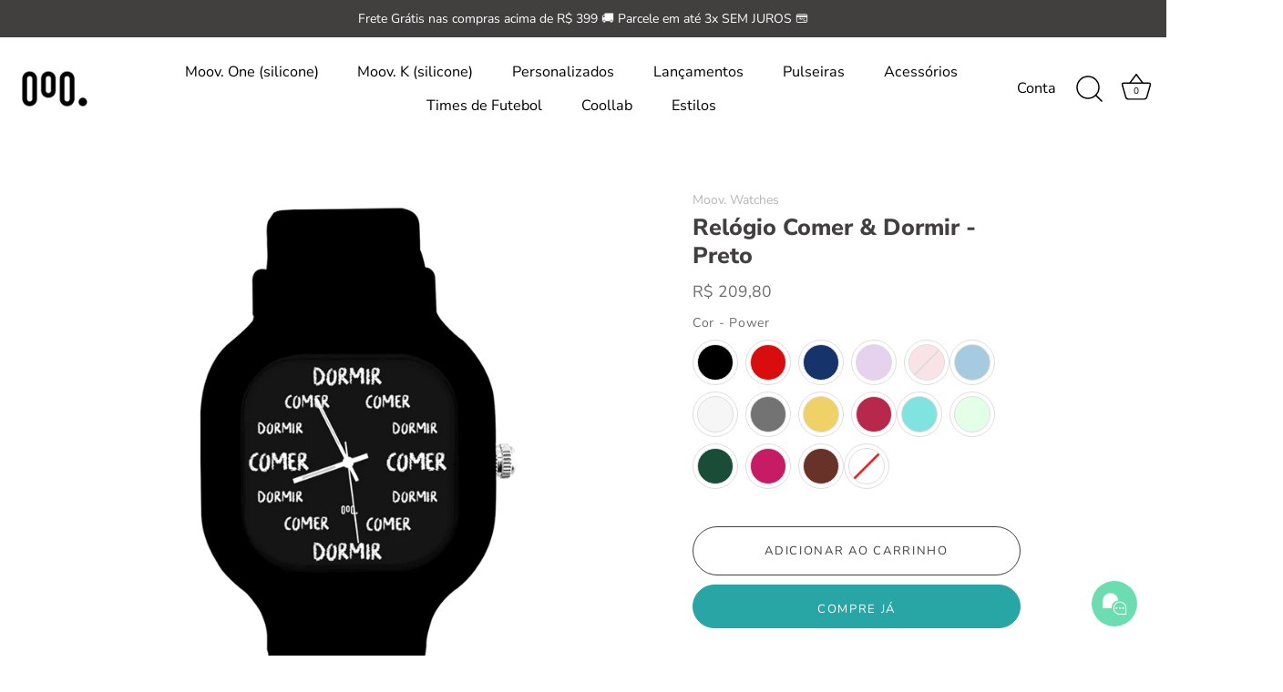

--- FILE ---
content_type: text/html; charset=utf-8
request_url: https://www.moovwatches.com.br/products/relogio-comer-dormir-preto
body_size: 70780
content:
<!doctype html>
<html class="no-js" lang="pt-BR">
<head><!--Content in content_for_header -->
<!--LayoutHub-Embed--><link rel="stylesheet" type="text/css" href="data:text/css;base64," media="all">
<!--LH--><!--/LayoutHub-Embed--><!-- starapps_core_start -->
<!-- This code is automatically managed by StarApps Studio -->
<!-- Please contact support@starapps.studio for any help -->
<!-- File location: snippets/starapps-core.liquid -->


    
<!-- starapps_core_end -->

  <!-- Showcase 5.0.2 -->

  <link rel="preload" href="//www.moovwatches.com.br/cdn/shop/t/5/assets/styles.css?v=25878463463068373831765981366" as="style">

  <meta charset="utf-8" />
<meta name="viewport" content="width=device-width,initial-scale=1.0" />
<meta http-equiv="X-UA-Compatible" content="IE=edge">

<link rel="preconnect" href="https://cdn.shopify.com" crossorigin>
<link rel="preconnect" href="https://fonts.shopify.com" crossorigin>
<link rel="preconnect" href="https://monorail-edge.shopifysvc.com"><link rel="preload" as="font" href="//www.moovwatches.com.br/cdn/fonts/nunito_sans/nunitosans_n4.0276fe080df0ca4e6a22d9cb55aed3ed5ba6b1da.woff2" type="font/woff2" crossorigin><link rel="preload" as="font" href="//www.moovwatches.com.br/cdn/fonts/nunito_sans/nunitosans_n7.25d963ed46da26098ebeab731e90d8802d989fa5.woff2" type="font/woff2" crossorigin><link rel="preload" as="font" href="//www.moovwatches.com.br/cdn/fonts/nunito_sans/nunitosans_i4.6e408730afac1484cf297c30b0e67c86d17fc586.woff2" type="font/woff2" crossorigin><link rel="preload" as="font" href="//www.moovwatches.com.br/cdn/fonts/nunito_sans/nunitosans_i7.8c1124729eec046a321e2424b2acf328c2c12139.woff2" type="font/woff2" crossorigin><link rel="preload" as="font" href="//www.moovwatches.com.br/cdn/fonts/nunito_sans/nunitosans_n4.0276fe080df0ca4e6a22d9cb55aed3ed5ba6b1da.woff2" type="font/woff2" crossorigin><link rel="preload" as="font" href="//www.moovwatches.com.br/cdn/fonts/nunito_sans/nunitosans_n8.46743f6550d9e28e372733abb98c89d01ae54cb3.woff2" type="font/woff2" crossorigin><link rel="preload" as="font" href="//www.moovwatches.com.br/cdn/fonts/poppins/poppins_n6.aa29d4918bc243723d56b59572e18228ed0786f6.woff2" type="font/woff2" crossorigin><link rel="preload" href="//www.moovwatches.com.br/cdn/shop/t/5/assets/vendor.js?v=70213052416818374661630191823" as="script">
<link rel="preload" href="//www.moovwatches.com.br/cdn/shop/t/5/assets/theme.js?v=1831093387528234361756905145" as="script"><link rel="canonical" href="https://www.moovwatches.com.br/products/relogio-comer-dormir-preto" /><link rel="shortcut icon" href="//www.moovwatches.com.br/cdn/shop/files/logo32x32.png?v=1632748070" type="image/png" /><meta name="description" content="O Relógio Comer &amp;amp; Dormir da Moov. Watches tem um design incrível que vai chamar atenção por onde você passar, sua pulseira de silicone é tao confortável e vai ajustar no seu pulso que você não vai sentir ele no seu pulso. Aproveite esse modelo único da Moov. Watches">
<link rel="preload" as="font" href="//www.moovwatches.com.br/cdn/fonts/nunito_sans/nunitosans_n5.6fc0ed1feb3fc393c40619f180fc49c4d0aae0db.woff2" type="font/woff2" crossorigin><link rel="preload" as="font" href="//www.moovwatches.com.br/cdn/fonts/nunito_sans/nunitosans_n6.6e9464eba570101a53130c8130a9e17a8eb55c21.woff2" type="font/woff2" crossorigin><meta name="theme-color" content="#28a5a5">

  <title>
    Relógio Comer &amp; Dormir - Preto &ndash; Moov. Watches
  </title>

  <meta property="og:site_name" content="Moov. Watches">
<meta property="og:url" content="https://www.moovwatches.com.br/products/relogio-comer-dormir-preto">
<meta property="og:title" content="Relógio Comer &amp; Dormir - Preto">
<meta property="og:type" content="product">
<meta property="og:description" content="O Relógio Comer &amp;amp; Dormir da Moov. Watches tem um design incrível que vai chamar atenção por onde você passar, sua pulseira de silicone é tao confortável e vai ajustar no seu pulso que você não vai sentir ele no seu pulso. Aproveite esse modelo único da Moov. Watches"><meta property="og:image" content="http://www.moovwatches.com.br/cdn/shop/products/ComereDormir-Preto_amazon_1200x1200.png?v=1746801823">
  <meta property="og:image:secure_url" content="https://www.moovwatches.com.br/cdn/shop/products/ComereDormir-Preto_amazon_1200x1200.png?v=1746801823">
  <meta property="og:image:width" content="1000">
  <meta property="og:image:height" content="1000"><meta property="og:price:amount" content="209,80">
  <meta property="og:price:currency" content="BRL"><meta name="twitter:card" content="summary_large_image">
<meta name="twitter:title" content="Relógio Comer &amp; Dormir - Preto">
<meta name="twitter:description" content="O Relógio Comer &amp;amp; Dormir da Moov. Watches tem um design incrível que vai chamar atenção por onde você passar, sua pulseira de silicone é tao confortável e vai ajustar no seu pulso que você não vai sentir ele no seu pulso. Aproveite esse modelo único da Moov. Watches">


  <link href="//www.moovwatches.com.br/cdn/shop/t/5/assets/styles.css?v=25878463463068373831765981366" rel="stylesheet" type="text/css" media="all" />

  
<script>window.performance && window.performance.mark && window.performance.mark('shopify.content_for_header.start');</script><meta name="facebook-domain-verification" content="q8jb4b6qyl7322ub4tltjiwao04hji">
<meta name="google-site-verification" content="-rzCYVlSXKs1JGf5yifDwokchFIq9ogX24IdiPgeqLk">
<meta name="google-site-verification" content="ZjO_eHio7lhqg94tySldVAYzhpbmbyEJMQD2tB0ctSM">
<meta id="shopify-digital-wallet" name="shopify-digital-wallet" content="/59748024509/digital_wallets/dialog">
<link rel="alternate" type="application/json+oembed" href="https://www.moovwatches.com.br/products/relogio-comer-dormir-preto.oembed">
<script async="async" src="/checkouts/internal/preloads.js?locale=pt-BR"></script>
<script id="shopify-features" type="application/json">{"accessToken":"15f229236b9d5b815ba5a9f2c043708e","betas":["rich-media-storefront-analytics"],"domain":"www.moovwatches.com.br","predictiveSearch":true,"shopId":59748024509,"locale":"pt-br"}</script>
<script>var Shopify = Shopify || {};
Shopify.shop = "moovwatchess.myshopify.com";
Shopify.locale = "pt-BR";
Shopify.currency = {"active":"BRL","rate":"1.0"};
Shopify.country = "BR";
Shopify.theme = {"name":"Showcase","id":126576132285,"schema_name":"Showcase","schema_version":"5.0.2","theme_store_id":677,"role":"main"};
Shopify.theme.handle = "null";
Shopify.theme.style = {"id":null,"handle":null};
Shopify.cdnHost = "www.moovwatches.com.br/cdn";
Shopify.routes = Shopify.routes || {};
Shopify.routes.root = "/";</script>
<script type="module">!function(o){(o.Shopify=o.Shopify||{}).modules=!0}(window);</script>
<script>!function(o){function n(){var o=[];function n(){o.push(Array.prototype.slice.apply(arguments))}return n.q=o,n}var t=o.Shopify=o.Shopify||{};t.loadFeatures=n(),t.autoloadFeatures=n()}(window);</script>
<script id="shop-js-analytics" type="application/json">{"pageType":"product"}</script>
<script defer="defer" async type="module" src="//www.moovwatches.com.br/cdn/shopifycloud/shop-js/modules/v2/client.init-shop-cart-sync_CS3CrLRG.pt-BR.esm.js"></script>
<script defer="defer" async type="module" src="//www.moovwatches.com.br/cdn/shopifycloud/shop-js/modules/v2/chunk.common_CdDurduq.esm.js"></script>
<script defer="defer" async type="module" src="//www.moovwatches.com.br/cdn/shopifycloud/shop-js/modules/v2/chunk.modal_BICiqEIN.esm.js"></script>
<script type="module">
  await import("//www.moovwatches.com.br/cdn/shopifycloud/shop-js/modules/v2/client.init-shop-cart-sync_CS3CrLRG.pt-BR.esm.js");
await import("//www.moovwatches.com.br/cdn/shopifycloud/shop-js/modules/v2/chunk.common_CdDurduq.esm.js");
await import("//www.moovwatches.com.br/cdn/shopifycloud/shop-js/modules/v2/chunk.modal_BICiqEIN.esm.js");

  window.Shopify.SignInWithShop?.initShopCartSync?.({"fedCMEnabled":true,"windoidEnabled":true});

</script>
<script>(function() {
  var isLoaded = false;
  function asyncLoad() {
    if (isLoaded) return;
    isLoaded = true;
    var urls = ["https:\/\/shoplinks.herokuapp.com\/script_tags\/shoplks.js?shop=moovwatchess.myshopify.com","https:\/\/image-optimizer.salessquad.co.uk\/scripts\/tiny_img_not_found_notifier_b7d9a2b944178ef0c2e335570b57a43b.js?shop=moovwatchess.myshopify.com","\/\/cdn.shopify.com\/proxy\/1014da15dccf6577240879b53812d8fc7788db57ff7bf7a7fd774f359502e02d\/rodrigodiogenes01.activehosted.com\/js\/site-tracking.php?shop=moovwatchess.myshopify.com\u0026sp-cache-control=cHVibGljLCBtYXgtYWdlPTkwMA","https:\/\/cdn.one.store\/javascript\/dist\/1.0\/jcr-widget.js?account_id=shopify:moovwatchess.myshopify.com\u0026shop=moovwatchess.myshopify.com"];
    for (var i = 0; i < urls.length; i++) {
      var s = document.createElement('script');
      s.type = 'text/javascript';
      s.async = true;
      s.src = urls[i];
      var x = document.getElementsByTagName('script')[0];
      x.parentNode.insertBefore(s, x);
    }
  };
  if(window.attachEvent) {
    window.attachEvent('onload', asyncLoad);
  } else {
    window.addEventListener('load', asyncLoad, false);
  }
})();</script>
<script id="__st">var __st={"a":59748024509,"offset":-10800,"reqid":"ea83f7aa-6d2a-4725-b0d1-58039b464fa7-1769576120","pageurl":"www.moovwatches.com.br\/products\/relogio-comer-dormir-preto","u":"1196e25eb013","p":"product","rtyp":"product","rid":6944378355901};</script>
<script>window.ShopifyPaypalV4VisibilityTracking = true;</script>
<script id="captcha-bootstrap">!function(){'use strict';const t='contact',e='account',n='new_comment',o=[[t,t],['blogs',n],['comments',n],[t,'customer']],c=[[e,'customer_login'],[e,'guest_login'],[e,'recover_customer_password'],[e,'create_customer']],r=t=>t.map((([t,e])=>`form[action*='/${t}']:not([data-nocaptcha='true']) input[name='form_type'][value='${e}']`)).join(','),a=t=>()=>t?[...document.querySelectorAll(t)].map((t=>t.form)):[];function s(){const t=[...o],e=r(t);return a(e)}const i='password',u='form_key',d=['recaptcha-v3-token','g-recaptcha-response','h-captcha-response',i],f=()=>{try{return window.sessionStorage}catch{return}},m='__shopify_v',_=t=>t.elements[u];function p(t,e,n=!1){try{const o=window.sessionStorage,c=JSON.parse(o.getItem(e)),{data:r}=function(t){const{data:e,action:n}=t;return t[m]||n?{data:e,action:n}:{data:t,action:n}}(c);for(const[e,n]of Object.entries(r))t.elements[e]&&(t.elements[e].value=n);n&&o.removeItem(e)}catch(o){console.error('form repopulation failed',{error:o})}}const l='form_type',E='cptcha';function T(t){t.dataset[E]=!0}const w=window,h=w.document,L='Shopify',v='ce_forms',y='captcha';let A=!1;((t,e)=>{const n=(g='f06e6c50-85a8-45c8-87d0-21a2b65856fe',I='https://cdn.shopify.com/shopifycloud/storefront-forms-hcaptcha/ce_storefront_forms_captcha_hcaptcha.v1.5.2.iife.js',D={infoText:'Protegido por hCaptcha',privacyText:'Privacidade',termsText:'Termos'},(t,e,n)=>{const o=w[L][v],c=o.bindForm;if(c)return c(t,g,e,D).then(n);var r;o.q.push([[t,g,e,D],n]),r=I,A||(h.body.append(Object.assign(h.createElement('script'),{id:'captcha-provider',async:!0,src:r})),A=!0)});var g,I,D;w[L]=w[L]||{},w[L][v]=w[L][v]||{},w[L][v].q=[],w[L][y]=w[L][y]||{},w[L][y].protect=function(t,e){n(t,void 0,e),T(t)},Object.freeze(w[L][y]),function(t,e,n,w,h,L){const[v,y,A,g]=function(t,e,n){const i=e?o:[],u=t?c:[],d=[...i,...u],f=r(d),m=r(i),_=r(d.filter((([t,e])=>n.includes(e))));return[a(f),a(m),a(_),s()]}(w,h,L),I=t=>{const e=t.target;return e instanceof HTMLFormElement?e:e&&e.form},D=t=>v().includes(t);t.addEventListener('submit',(t=>{const e=I(t);if(!e)return;const n=D(e)&&!e.dataset.hcaptchaBound&&!e.dataset.recaptchaBound,o=_(e),c=g().includes(e)&&(!o||!o.value);(n||c)&&t.preventDefault(),c&&!n&&(function(t){try{if(!f())return;!function(t){const e=f();if(!e)return;const n=_(t);if(!n)return;const o=n.value;o&&e.removeItem(o)}(t);const e=Array.from(Array(32),(()=>Math.random().toString(36)[2])).join('');!function(t,e){_(t)||t.append(Object.assign(document.createElement('input'),{type:'hidden',name:u})),t.elements[u].value=e}(t,e),function(t,e){const n=f();if(!n)return;const o=[...t.querySelectorAll(`input[type='${i}']`)].map((({name:t})=>t)),c=[...d,...o],r={};for(const[a,s]of new FormData(t).entries())c.includes(a)||(r[a]=s);n.setItem(e,JSON.stringify({[m]:1,action:t.action,data:r}))}(t,e)}catch(e){console.error('failed to persist form',e)}}(e),e.submit())}));const S=(t,e)=>{t&&!t.dataset[E]&&(n(t,e.some((e=>e===t))),T(t))};for(const o of['focusin','change'])t.addEventListener(o,(t=>{const e=I(t);D(e)&&S(e,y())}));const B=e.get('form_key'),M=e.get(l),P=B&&M;t.addEventListener('DOMContentLoaded',(()=>{const t=y();if(P)for(const e of t)e.elements[l].value===M&&p(e,B);[...new Set([...A(),...v().filter((t=>'true'===t.dataset.shopifyCaptcha))])].forEach((e=>S(e,t)))}))}(h,new URLSearchParams(w.location.search),n,t,e,['guest_login'])})(!0,!0)}();</script>
<script integrity="sha256-4kQ18oKyAcykRKYeNunJcIwy7WH5gtpwJnB7kiuLZ1E=" data-source-attribution="shopify.loadfeatures" defer="defer" src="//www.moovwatches.com.br/cdn/shopifycloud/storefront/assets/storefront/load_feature-a0a9edcb.js" crossorigin="anonymous"></script>
<script data-source-attribution="shopify.dynamic_checkout.dynamic.init">var Shopify=Shopify||{};Shopify.PaymentButton=Shopify.PaymentButton||{isStorefrontPortableWallets:!0,init:function(){window.Shopify.PaymentButton.init=function(){};var t=document.createElement("script");t.src="https://www.moovwatches.com.br/cdn/shopifycloud/portable-wallets/latest/portable-wallets.pt-br.js",t.type="module",document.head.appendChild(t)}};
</script>
<script data-source-attribution="shopify.dynamic_checkout.buyer_consent">
  function portableWalletsHideBuyerConsent(e){var t=document.getElementById("shopify-buyer-consent"),n=document.getElementById("shopify-subscription-policy-button");t&&n&&(t.classList.add("hidden"),t.setAttribute("aria-hidden","true"),n.removeEventListener("click",e))}function portableWalletsShowBuyerConsent(e){var t=document.getElementById("shopify-buyer-consent"),n=document.getElementById("shopify-subscription-policy-button");t&&n&&(t.classList.remove("hidden"),t.removeAttribute("aria-hidden"),n.addEventListener("click",e))}window.Shopify?.PaymentButton&&(window.Shopify.PaymentButton.hideBuyerConsent=portableWalletsHideBuyerConsent,window.Shopify.PaymentButton.showBuyerConsent=portableWalletsShowBuyerConsent);
</script>
<script>
  function portableWalletsCleanup(e){e&&e.src&&console.error("Failed to load portable wallets script "+e.src);var t=document.querySelectorAll("shopify-accelerated-checkout .shopify-payment-button__skeleton, shopify-accelerated-checkout-cart .wallet-cart-button__skeleton"),e=document.getElementById("shopify-buyer-consent");for(let e=0;e<t.length;e++)t[e].remove();e&&e.remove()}function portableWalletsNotLoadedAsModule(e){e instanceof ErrorEvent&&"string"==typeof e.message&&e.message.includes("import.meta")&&"string"==typeof e.filename&&e.filename.includes("portable-wallets")&&(window.removeEventListener("error",portableWalletsNotLoadedAsModule),window.Shopify.PaymentButton.failedToLoad=e,"loading"===document.readyState?document.addEventListener("DOMContentLoaded",window.Shopify.PaymentButton.init):window.Shopify.PaymentButton.init())}window.addEventListener("error",portableWalletsNotLoadedAsModule);
</script>

<script type="module" src="https://www.moovwatches.com.br/cdn/shopifycloud/portable-wallets/latest/portable-wallets.pt-br.js" onError="portableWalletsCleanup(this)" crossorigin="anonymous"></script>
<script nomodule>
  document.addEventListener("DOMContentLoaded", portableWalletsCleanup);
</script>

<link id="shopify-accelerated-checkout-styles" rel="stylesheet" media="screen" href="https://www.moovwatches.com.br/cdn/shopifycloud/portable-wallets/latest/accelerated-checkout-backwards-compat.css" crossorigin="anonymous">
<style id="shopify-accelerated-checkout-cart">
        #shopify-buyer-consent {
  margin-top: 1em;
  display: inline-block;
  width: 100%;
}

#shopify-buyer-consent.hidden {
  display: none;
}

#shopify-subscription-policy-button {
  background: none;
  border: none;
  padding: 0;
  text-decoration: underline;
  font-size: inherit;
  cursor: pointer;
}

#shopify-subscription-policy-button::before {
  box-shadow: none;
}

      </style>

<script>window.performance && window.performance.mark && window.performance.mark('shopify.content_for_header.end');</script>

  <script>
    document.documentElement.className = document.documentElement.className.replace('no-js', 'js');
    window.theme = window.theme || {};
    theme.money_format = "R$ {{amount_with_comma_separator}}";
    theme.money_container = '.theme-money';
    theme.strings = {
      previous: "Anterior",
      next: "Próxima",
      close: "Perto",
      addressError: "Não é possível localizar o endereço",
      addressNoResults: "Nenhum resultado para este endereço",
      addressQueryLimit: "Você excedeu a cota de uso da API do Google. Considere a atualização para um \u003ca href=\"https:\/\/developers.google.com\/maps\/premium\/usage-limits\"\u003ePlano Premium\u003c\/a\u003e.",
      authError: "Ocorreu um problema ao autenticar sua conta do Google Maps.",
      back: "Anterior",
      cartConfirmation: "Você deve concordar com os termos e condições antes de continuar.",
      loadMore: "Mais",
      infiniteScrollNoMore: "Sem mais resultados",
      priceNonExistent: "Indisponível",
      buttonDefault: "Adicionar ao carrinho",
      buttonNoStock: "Esgotado",
      buttonNoVariant: "Indisponível",
      variantNoStock: "Esgotado",
      unitPriceSeparator: " \/ ",
      colorBoxPrevious: "Anterior",
      colorBoxNext: "Próximo",
      colorBoxClose: "Perto",
      navigateHome: "Casa",
      productAddingToCart: "Adicionando",
      productAddedToCart: "Adicionado",
      popupWasAdded: "foi adicionado ao seu carrinho",
      popupCheckout: "Finalizar pedido",
      popupContinueShopping: "Continue navegando",
      onlyXLeft: "[[ quantity ]] em estoque",
      priceSoldOut: "Esgotado",
      loading: "Calculando...",
      viewCart: "Ir ao carrinho",
      page: "Página {{ page }}",
      imageSlider: "Imagens",
      clearAll: "Limpar tudo"
    };
    theme.routes = {
      root_url: '/',
      cart_url: '/cart',
      cart_add_url: '/cart/add',
      checkout: '/checkout'
    };
    theme.settings = {
      productImageParallax: false,
      animationEnabledDesktop: false,
      animationEnabledMobile: false
    };

    theme.checkViewportFillers = function(){
      var toggleState = false;
      var elPageContent = document.getElementById('page-content');
      if(elPageContent) {
        var elOverlapSection = elPageContent.querySelector('.header-overlap-section');
        if (elOverlapSection) {
          var padding = parseInt(getComputedStyle(elPageContent).getPropertyValue('padding-top'));
          toggleState = ((Math.round(elOverlapSection.offsetTop) - padding) === 0);
        }
      }
      if(toggleState) {
        document.getElementsByTagName('body')[0].classList.add('header-section-overlap');
      } else {
        document.getElementsByTagName('body')[0].classList.remove('header-section-overlap');
      }
    };

    theme.assessAltLogo = function(){
      var elsOverlappers = document.querySelectorAll('.needs-alt-logo');
      var useAltLogo = false;
      if(elsOverlappers.length) {
        var elSiteControl = document.querySelector('#site-control');
        var elSiteControlInner = document.querySelector('#site-control .site-control__inner');
        var headerMid = elSiteControlInner.offsetTop + elSiteControl.offsetTop + elSiteControlInner.offsetHeight / 2;
        Array.prototype.forEach.call(elsOverlappers, function(el, i){
          var thisTop = el.getBoundingClientRect().top;
          var thisBottom = thisTop + el.offsetHeight;
          if(headerMid > thisTop && headerMid < thisBottom) {
            useAltLogo = true;
            return false;
          }
        });
      }
      if(useAltLogo) {
        document.getElementsByTagName('body')[0].classList.add('use-alt-logo');
      } else {
        document.getElementsByTagName('body')[0].classList.remove('use-alt-logo');
      }
    };
  </script>

  

  <script>
              if (typeof BSS_PL == 'undefined') {
                  var BSS_PL = {};
              }
              var bssPlApiServer = "https://product-labels-pro.bsscommerce.com";
              BSS_PL.customerTags = 'null';
              BSS_PL.configData = [];
              BSS_PL.storeId = 19332;
              BSS_PL.currentPlan = "false";
              BSS_PL.storeIdCustomOld = "10678";
              BSS_PL.storeIdOldWIthPriority = "12200";
              BSS_PL.apiServerProduction = "https://product-labels-pro.bsscommerce.com";
              
              </script>
          <style>
.homepage-slideshow .slick-slide .bss_pl_img {
    visibility: hidden !important;
}
</style>

 <script>
if(!window.jQuery){
    var jqueryScript = document.createElement('script');
    jqueryScript.setAttribute('src','https://ajax.googleapis.com/ajax/libs/jquery/3.6.0/jquery.min.js'); 
    document.head.appendChild(jqueryScript); 
}

__DL__jQueryinterval = setInterval(function(){
    // wait for jQuery to load & run script after jQuery has loaded
    if(window.jQuery){
        // search parameters
        getURLParams = function(name, url){
            if (!url) url = window.location.href;
            name = name.replace(/[\[\]]/g, "\\$&");
            var regex = new RegExp("[?&]" + name + "(=([^&#]*)|&|#|$)"),
            results = regex.exec(url);
            if (!results) return null;
            if (!results[2]) return '';
            return decodeURIComponent(results[2].replace(/\+/g, " "));
        };
        
        /**********************
        * DYNAMIC DEPENDENCIES
        ***********************/
        
        __DL__ = {
            dynamicCart: true,  // if cart is dynamic (meaning no refresh on cart add) set to true
            debug: true, // if true, console messages will be displayed
            cart: null,
            wishlist: null,
            removeCart: null
        };
        
        customBindings = {
            cartTriggers: [],
            viewCart: [],
            removeCartTrigger: [],
            cartVisableSelector: [],
            promoSubscriptionsSelectors: [],
            promoSuccess: [],
            ctaSelectors: [],
            newsletterSelectors: [],
            newsletterSuccess: [],
            searchPage: [],
            wishlistSelector: [],
            removeWishlist: [],
            wishlistPage: [],
            searchTermQuery: [getURLParams('q')], // replace var with correct query
        };
        
        /* DO NOT EDIT */
        defaultBindings = {
            cartTriggers: ['form[action="/cart/add"] [type="submit"],.add-to-cart,.cart-btn'],
            viewCart: ['form[action="/cart"],.my-cart,.trigger-cart,#mobileCart'],
            removeCartTrigger: ['[href*="/cart/change"]'],
            cartVisableSelector: ['.inlinecart.is-active,.inline-cart.is-active'],
            promoSubscriptionsSelectors: [],
            promoSuccess: [],
            ctaSelectors: [],
            newsletterSelectors: ['input.contact_email'],
            newsletterSuccess: ['.success_message'],
            searchPage: ['search'],
            wishlistSelector: [],
            removeWishlist: [],
            wishlistPage: []
        };
        
        // stitch bindings
        objectArray = customBindings;
        outputObject = __DL__;
        
        applyBindings = function(objectArray, outputObject){
            for (var x in objectArray) {  
                var key = x;
                var objs = objectArray[x]; 
                values = [];    
                if(objs.length > 0){    
                    values.push(objs);
                    if(key in outputObject){              
                        values.push(outputObject[key]); 
                        outputObject[key] = values.join(", "); 
                    }else{        
                        outputObject[key] = values.join(", ");
                    }   
                }  
            }
        };
        
        applyBindings(customBindings, __DL__);
        applyBindings(defaultBindings, __DL__);
        
        /**********************
        * PREREQUISITE LIBRARIES 
        ***********************/
        
        clearInterval(__DL__jQueryinterval);
        
        // jquery-cookies.js
        if(typeof $.cookie!==undefined){(function(a){if(typeof define==='function'&&define.amd){define(['jquery'],a)}else if(typeof exports==='object'){module.exports=a(require('jquery'))}else{a(jQuery)}}(function($){var g=/\+/g;function encode(s){return h.raw?s:encodeURIComponent(s)}function decode(s){return h.raw?s:decodeURIComponent(s)}function stringifyCookieValue(a){return encode(h.json?JSON.stringify(a):String(a))}function parseCookieValue(s){if(s.indexOf('"')===0){s=s.slice(1,-1).replace(/\\"/g,'"').replace(/\\\\/g,'\\')}try{s=decodeURIComponent(s.replace(g,' '));return h.json?JSON.parse(s):s}catch(e){}}function read(s,a){var b=h.raw?s:parseCookieValue(s);return $.isFunction(a)?a(b):b}var h=$.cookie=function(a,b,c){if(arguments.length>1&&!$.isFunction(b)){c=$.extend({},h.defaults,c);if(typeof c.expires==='number'){var d=c.expires,t=c.expires=new Date();t.setMilliseconds(t.getMilliseconds()+d*864e+5)}return(document.cookie=[encode(a),'=',stringifyCookieValue(b),c.expires?'; expires='+c.expires.toUTCString():'',c.path?'; path='+c.path:'',c.domain?'; domain='+c.domain:'',c.secure?'; secure':''].join(''))}var e=a?undefined:{},cookies=document.cookie?document.cookie.split('; '):[],i=0,l=cookies.length;for(;i<l;i++){var f=cookies[i].split('='),name=decode(f.shift()),cookie=f.join('=');if(a===name){e=read(cookie,b);break}if(!a&&(cookie=read(cookie))!==undefined){e[name]=cookie}}return e};h.defaults={};$.removeCookie=function(a,b){$.cookie(a,'',$.extend({},b,{expires:-1}));return!$.cookie(a)}}))}
        
        /**********************
        * Begin dataLayer Build 
        ***********************/
        
        /**
        * DEBUG
        * Set to true or false to display messages to the console
        */
        if(__DL__.debug){
            console.log('=====================\n| DATALAYER SHOPIFY |\n---------------------');
            console.log('Page Template: product');
        }
        
        window.dataLayer = window.dataLayer || [];  // init data layer if doesn't already exist
        dataLayer.push({'event': 'Begin DataLayer'}); // begin datalayer
        
        var template = "product"; 
        
        /**
        * Landing Page Cookie
        * 1. Detect if user just landed on the site
        * 2. Only fires if Page Title matches website */
        
        $.cookie.raw = true;
        if ($.cookie('landingPage') === undefined || $.cookie('landingPage').length === 0) {
            var landingPage = true;
            $.cookie('landingPage', unescape);
            $.removeCookie('landingPage', {path: '/'});
            $.cookie('landingPage', 'landed', {path: '/'});
        } else {
            var landingPage = false;
            $.cookie('landingPage', unescape);
            $.removeCookie('landingPage', {path: '/'});
            $.cookie('landingPage', 'refresh', {path: '/'});
        }
        if (__DL__.debug) {
            console.log('Landing Page: ' + landingPage);
        }
        
        /** 
        * Log State Cookie */
        
        
        var isLoggedIn = false;
        
        if (!isLoggedIn) {
            $.cookie('logState', unescape);
            $.removeCookie('logState', {path: '/'});
            $.cookie('logState', 'loggedOut', {path: '/'});
        } else {
            if ($.cookie('logState') === 'loggedOut' || $.cookie('logState') === undefined) {
                $.cookie('logState', unescape);
                $.removeCookie('logState', {path: '/'});
                $.cookie('logState', 'firstLog', {path: '/'});
            } else if ($.cookie('logState') === 'firstLog') {
                $.cookie('logState', unescape);
                $.removeCookie('logState', {path: '/'});
                $.cookie('logState', 'refresh', {path: '/'});
            }
        }
        
        if ($.cookie('logState') === 'firstLog') {
            var firstLog = true;
        } else {
            var firstLog = false;
        }
        
        /**********************
        * DATALAYER SECTIONS 
        ***********************/
        
        /**
        * DATALAYER: Landing Page
        * Fires any time a user first lands on the site. */
        
        if ($.cookie('landingPage') === 'landed') {
            dataLayer.push({
                'pageType': 'Landing',
                'event': 'Landing'
            });
            
            if (__DL__.debug) {
                console.log('DATALAYER: Landing Page fired.');
            }
        }
        
        /** 
        * DATALAYER: Log State
        * 1. Determine if user is logged in or not.
        * 2. Return User specific data. */
        
        var logState = {
            
            
            'logState' : "Logged Out",
            
            
            'firstLog'      : firstLog,
            'customerEmail' : null,
            'timestamp'     : Date.now(),  
            
            'customerType'       : 'New',
            'customerTypeNumber' :'1', 
            
            'shippingInfo' : {
                'fullName'  : null,
                'firstName' : null,
                'lastName'  : null,
                'address1'  : null,
                'address2'  : null,
                'street'    : null,
                'city'      : null,
                'province'  : null,
                'zip'       : null,
                'country'   : null,
                'phone'     : null,
            },
            'billingInfo' : {
                'fullName'  : null,
                'firstName' : null,
                'lastName'  : null,
                'address1'  : null,
                'address2'  : null,
                'street'    : null,
                'city'      : null,
                'province'  : null,
                'zip'       : null,
                'country'   : null,
                'phone'     : null,
            },
            'checkoutEmail' : null,
            'currency'      : "BRL",
            'pageType'      : 'Log State',
            'event'         : 'Log State'
        }
        
        dataLayer.push(logState);
        if(__DL__.debug){
            console.log("Log State"+" :"+JSON.stringify(logState, null, " "));
        }
        
        /** 
        * DATALAYER: Homepage */
        
        if(document.location.pathname == "/"){
            var homepage = {
                'pageType' : 'Homepage',
                'event'    : 'Homepage'
            };
            dataLayer.push(homepage);
            if(__DL__.debug){
                console.log("Homepage"+" :"+JSON.stringify(homepage, null, " "));
            }
        }
        
        /** 
        * DATALAYER: Blog Articles
        * Fire on Blog Article Pages */
        
        
        
        /** DATALAYER: Product List Page (Collections, Category)
        * Fire on all product listing pages. */
        
        
            
            /** DATALAYER: Product Page
            * Fire on all Product View pages. */
            
            if (template.match(/.*product.*/gi) && !template.match(/.*collection.*/gi)) {
                
                sku = '';
                var product = {
                    'products': [{
                        'id'              : 6944378355901,
                        'sku'             : "P1521S",
                        'variantId'       : 40598971023549,
                        'productType'     : "Relógio Moov. One",
                        'name'            : "Relógio Comer \u0026 Dormir - Preto",
                        'price'           : "13990",
                        'description'     : "O Relógio Comer \u0026amp; Dormir da Moov. Watches tem um design incrível que vai chamar atenção por onde você passar, sua pulseira de silicone é tao confortável e vai ajustar no seu pulso que você não vai sentir ele no seu pulso.Aproveite esse modelo único da Moov. Watches",
                        'imageURL'        : "https://www.moovwatches.com.br/cdn/shop/products/ComereDormir-Preto_amazon_grande.png?v=1746801823", 
                        'productURL'      : 'https://www.moovwatches.com.br/products/relogio-comer-dormir-preto',
                        'brand'           : "Moov. Watches",              
                        'comparePrice'    : "20980",
                        'categories'      : ["Frases","Lançamentos ✨","Moov. One","Relógios Moov. ⌚"],
                        'currentCategory' : null,
                        'productOptions'  : {
                            
                            
                            
                            "Cor" : "Power",
                            
                            
                            
                            
                            
                            
                            
                            
                            
                            
                            
                            
                            
                            
                            
                            
                            
                            
                            
                            
                            
                            
                            
                            
                            
                            
                            
                            
                            
                            
                            
                            
                            
                        }
                    }]
                };
                
                function productView(){
                    var sku = "P1521S";
                    dataLayer.push(product, {
                        'pageType' : 'Product',
                        'event'    : 'Product'});
                        if(__DL__.debug){
                            console.log("Product"+" :"+JSON.stringify(product, null, " "));
                        }
                    }
                    productView();
                    
                    $(__DL__.cartTriggers).click(function(){
                        var skumatch = "P1521S";
                        if(sku != skumatch){
                            productView();
                        }
                    });
                }
                
                /** DATALAYER: Cart View
                * Fire anytime a user views their cart (non-dynamic) */
                
                
                
                /** 
                * DATALAYER Variable
                * Checkout & Transaction Data */
                
                __DL__products = [];
                
                
                transactionData = {
                    'transactionNumber'      : null,
                    'transactionId'          : null,
                    'transactionAffiliation' : "Moov. Watches",
                    'transactionTotal'       : "",
                    'transactionTax'         : "",
                    'transactionShipping'    : "",
                    'transactionSubtotal'    : "",
                    
                    
                    'products': __DL__products
                };
                
                if(__DL__.debug == true){
                    
                    /** DATALAYER: Transaction */
                    if(document.location.pathname.match(/.*order.*/g)||document.location.pathname.match(/.*thank\_you.*/g)){
                        dataLayer.push(transactionData,{
                            'pageType' :'Transaction',
                            'event'    :'Transaction'
                        });       
                        console.log("Transaction Data"+" :"+JSON.stringify(transactionData, null, " "));
                    }
                }
                
                /** DATALAYER: Checkout */
                if(Shopify.Checkout){
                    if(Shopify.Checkout.step){ 
                        if(Shopify.Checkout.step.length > 0){
                            if (Shopify.Checkout.step === 'contact_information'){
                                dataLayer.push(transactionData,{
                                    'event'    :'Customer Information',
                                    'pageType' :'Customer Information'});
                                    console.log("Customer Information - Transaction Data"+" :"+JSON.stringify(transactionData, null, " "));
                                }else if (Shopify.Checkout.step === 'shipping_method'){
                                    dataLayer.push(transactionData,{
                                        'event'    :'Shipping Information',
                                        'pageType' :'Shipping Information'});
                                        console.log("Shipping - Transaction Data"+" :"+JSON.stringify(transactionData, null, " "));
                                    }else if( Shopify.Checkout.step === "payment_method" ){
                                        dataLayer.push(transactionData,{
                                            'event'    :'Add Payment Info',
                                            'pageType' :'Add Payment Info'});
                                            console.log("Payment - Transaction Data"+" :"+JSON.stringify(transactionData, null, " "));
                                        }
                                    }
                                    
                                    if(__DL__.debug == true){
                                        /** DATALAYER: Transaction */
                                        if(Shopify.Checkout.page == "thank_you"){
                                            dataLayer.push(transactionData,{
                                                'pageType' :'Transaction',
                                                'event'    :'Transaction'
                                            });       
                                            console.log("Transaction Data"+" :"+JSON.stringify(transactionData, null, " "));  
                                        }
                                    }else{
                                        /** DATALAYER: Transaction */
                                        if(Shopify.Checkout.page == "thank_you"){
                                            dataLayer.push(transactionData,{
                                                'pageType' :'Transaction',
                                                'event'    :'Transaction'
                                            });
                                        }
                                    }
                                }
                            }
                            
                            /** DATALAYER: All Pages
                            * Fire all pages trigger after all additional dataLayers have loaded. */
                            
                            dataLayer.push({
                                'event': 'DataLayer Loaded'
                            });
                            
                            console.log('DATALAYER: DataLayer Loaded.');
                            
                            /**********************
                            * DATALAYER EVENT BINDINGS
                            ***********************/
                            
                            /** DATALAYER: 
                            * Add to Cart / Dynamic Cart View
                            * Fire all pages trigger after all additional dataLayers have loaded. */
                            
                            $(document).ready(function() {
                                
                                /** DATALAYER: Search Results */
                                
                                var searchPage = new RegExp(__DL__.searchPage, "g");
                                if(document.location.pathname.match(searchPage)){
                                    var search = {
                                        'searchTerm' : __DL__.searchTermQuery,
                                        'pageType'   : "Search",
                                        'event'      : "Search"
                                    };
                                    
                                    dataLayer.push(search);
                                    if(__DL__.debug){
                                        console.log("Search"+" :"+JSON.stringify(search, null, " "));
                                    }
                                }
                                
                                /** DATALAYER: Cart */
                                
                                // stage cart data
                                function mapJSONcartData(){
                                    jQuery.getJSON('/cart.js', function (response) {
                                        // get Json response 
                                        __DL__.cart = response;
                                        var cart = {
                                            'products': __DL__.cart.items.map(function (line_item) {
                                                return {
                                                    'id'       : line_item.id,
                                                    'sku'      : line_item.sku,
                                                    'variant'  : line_item.variant_id,
                                                    'name'     : line_item.title,
                                                    'price'    : (line_item.price/100),
                                                    'quantity' : line_item.quantity
                                                }
                                            }),
                                            'pageType' : 'Cart',
                                            'event'    : 'Cart'     
                                        };
                                        if(cart.products.length > 0){
                                            dataLayer.push(cart);
                                            if (__DL__.debug) {
                                                console.log("Cart"+" :"+JSON.stringify(cart, null, " "));
                                            }
                                        }
                                    });
                                }
                                
                                viewcartfire = 0;
                                
                                // view cart
                                $(__DL__.viewCart).on('click', function (event) {                                    
                                    if(viewcartfire !== 1){ 
                                        viewcartfire = 1;
                                        // if dynamic cart is TRUE
                                        if (__DL__.dynamicCart) {
                                            cartCheck = setInterval(function () {
                                                // begin check interval
                                                if ($(__DL__.cartVisableSelector).length > 0) {
                                                    // check visible selectors
                                                    clearInterval(cartCheck);
                                                    mapJSONcartData();
                                                    $(__DL__.removeCartTrigger).on('click', function (event) {
                                                        // remove from cart
                                                        var link = $(this).attr("href");
                                                        jQuery.getJSON(link, function (response) {
                                                            // get Json response 
                                                            __DL__.removeCart = response;
                                                            var removeFromCart = {
                                                                'products': __DL__.removeCart.items.map(function (line_item) {
                                                                    return {
                                                                        'id'       : line_item.id,
                                                                        'sku'      : line_item.sku,
                                                                        'variant'  : line_item.variant_id,
                                                                        'name'     : line_item.title,
                                                                        'price'    : (line_item.price/100),
                                                                        'quantity' : line_item.quantity
                                                                    }
                                                                }),
                                                                'pageType' : 'Remove from Cart',
                                                                'event'    : 'Remove from Cart'         
                                                            };
                                                            dataLayer.push(removeFromCart);
                                                            if (__DL__.debug) {
                                                                console.log("Cart"+" :"+JSON.stringify(removeFromCart, null, " "));
                                                            }
                                                        });
                                                    });
                                                }
                                            }, 500);
                                        }       
                                    }
                                });
                                
                                // add to cart
                                jQuery.getJSON('/cart.js', function (response) {
                                    // get Json response 
                                    __DL__.cart = response;
                                    var cart = {
                                        'products': __DL__.cart.items.map(function (line_item) {
                                            return {
                                                'id'       : line_item.id,
                                                'sku'      : line_item.sku,
                                                'variant'  : line_item.variant_id,
                                                'name'     : line_item.title,
                                                'price'    : (line_item.price/100),
                                                'quantity' : line_item.quantity
                                            }
                                        })
                                    }
                                    __DL__.cart = cart;
                                    collection_cartIDs = [];
                                    collection_matchIDs = [];
                                    collection_addtocart = [];
                                    for (var i = __DL__.cart.products.length - 1; i >= 0; i--) {
                                        var x = parseFloat(__DL__.cart.products[i].variant);
                                        collection_cartIDs.push(x);
                                    }
                                });
                                
                                function __DL__addtocart(){

                                
                                    
                                    dataLayer.push(product, {
                                        'pageType' : 'Add to Cart',
                                        'event'    : 'Add to Cart'
                                    });
                                    
                                    if (__DL__.debug) {
                                        console.log("Add to Cart"+" :"+JSON.stringify(product, null, " "));
                                    }
                                    
                                    
                                    
                                    // if dynamic cart is TRUE
                                    if (__DL__.dynamicCart) {
                                        console.log("dynamic");
                                        var cartCheck = setInterval(function () {
                                            // begin check interval
                                            if ($(__DL__.cartVisableSelector).length > 0) {
                                                // check visible selectors
                                                clearInterval(cartCheck);
                                                mapJSONcartData();
                                                $(__DL__.removeCartTrigger).on('click', function (event) {
                                                    // remove from cart
                                                    var link = $(this).attr("href");
                                                    jQuery.getJSON(link, function (response) {
                                                        // get Json response 
                                                        __DL__.removeCart = response;
                                                        var removeFromCart = {
                                                            'products': __DL__.removeCart.items.map(function (line_item) {
                                                                return {
                                                                    'id'       : line_item.id,
                                                                    'sku'      : line_item.sku,
                                                                    'variant'  : line_item.variant_id,
                                                                    'name'     : line_item.title,
                                                                    'price'    : (line_item.price/100),
                                                                    'quantity' : line_item.quantity
                                                                }
                                                            }),
                                                            'pageType' : 'Remove from Cart',
                                                            'event'    : 'Remove from Cart'         
                                                        };
                                                        dataLayer.push(removeFromCart);
                                                        if (__DL__.debug) {
                                                            console.log("Cart"+" :"+JSON.stringify(removeFromCart, null, " "));
                                                        }
                                                    });
                                                });
                                            }
                                        }, 500);
                                    }       
                                }
                                
                                $(document).on('click', __DL__.cartTriggers, function() {
                                    __DL__addtocart();
                                });
                                
                                /** 
                                 * DATALAYER: Newsletter Subscription */
                                __DL__newsletter_fire = 0;
                                $(document).on('click', __DL__.newsletterSelectors, function () {
                                    if(__DL__newsletter_fire !== 1){
                                        __DL__newsletter_fire = 1;
                                        var newsletterCheck = setInterval(function () {
                                            // begin check interval
                                            if ($(__DL__.newsletterSuccess).length > 0) {
                                                // check visible selectors
                                                clearInterval(newsletterCheck);
                                                dataLayer.push({'event': 'Newsletter Subscription'});
                                            }
                                        },500);
                                    }
                                });
                                
                                /** DATALAYER: Wishlist */
                                setTimeout( function(){
                                    
                                    $(__DL__.wishlistSelector).on('click', function () {
                                        dataLayer.push(product,
                                            {'event': 'Add to Wishlist'});
                                            if(__DL__.debug){
                                                console.log("Wishlist"+" :"+JSON.stringify(product, null, " "));
                                            }
                                        });
                                        
                                        if(document.location.pathname == __DL__.wishlistPage){
                                            var __DL__productLinks = $('[href*="product"]');
                                            var __DL__prods        = [];
                                            var __DL__links        = [];
                                            var __DL__count        = 1;
                                            
                                            $(__DL__productLinks).each(function(){
                                                var href = $(this).attr("href");
                                                if(!__DL__links.includes(href)){
                                                    __DL__links.push(href);
                                                    $(this).attr("dataLayer-wishlist-item",__DL__count++);
                                                    jQuery.getJSON(href, function (response) {
                                                        // get Json response 
                                                        __DL__.wishlist = response;
                                                        var wishlistproducts = {
                                                            'id'   : __DL__.wishlist.product.id,
                                                            'name' : __DL__.wishlist.product.title,
                                                        };
                                                        __DL__prods.push(wishlistproducts);
                                                    });
                                                }
                                            });
                                            
                                            dataLayer.push({'products': __DL__prods, 
                                            'pageType' : 'Wishlist',
                                            'event'    : 'Wishlist'});
                                        }
                                        
                                        var __DL__count = 1;
                                        var wishlistDel  = $(__DL__.removeWishlist);
                                        wishlistDel.each(function(){
                                            $(this).attr("dataLayer-wishlist-item-del",__DL__count++);
                                        });
                                        
                                        $(__DL__.removeWishlist).on('click', function(){
                                            console.log('click')
                                            var index = $(this).attr("dataLayer-wishlist-item-del");
                                            var link  = $("[dataLayer-wishlist-item="+index+"]").attr("href");
                                            console.log(index)
                                            console.log(link)
                                            jQuery.getJSON(link, function (response) {
                                                // get Json response 
                                                __DL__.wishlist     = response;
                                                var wishlistproducts = {
                                                    'id'   : __DL__.wishlist.product.id,
                                                    'name' : __DL__.wishlist.product.title,
                                                };
                                                
                                                dataLayer.push({'products': wishlistproducts,
                                                'pageType' : 'Wishlist',
                                                'event'    : 'Wishlist Delete Product'});
                                            });
                                        })
                                    }, 3000);
                                    
                                    /** DATALAYER: CTAs */
                                    $(__DL__.ctaSelectors).on('click', function () {
                                        var ctaCheck = setInterval(function () {
                                            // begin check interval
                                            if ($(__DL__.ctaSuccess).length > 0) {
                                                // check visible selectors
                                                clearInterval(ctaCheck);
                                                dataLayer.push({'event': 'CTA'});
                                            }
                                        },500);
                                    });
                                    
                                    /** DATALAYER: Promo Subscriptions */
                                    $(__DL__.promoSubscriptionsSelectors).on('click', function () {
                                        var ctaCheck = setInterval(function () {
                                            // begin check interval
                                            if ($(__DL__.promoSuccess).length > 0) {
                                                // check visible selectors
                                                clearInterval(ctaCheck);
                                                dataLayer.push({'event': 'Promo Subscription'});
                                            }
                                        },500);
                                    });
                                    (function(w,d,s,l,i){w[l]=w[l]||[];w[l].push({'gtm.start':
new Date().getTime(),event:'gtm.js'});var f=d.getElementsByTagName(s)[0],
j=d.createElement(s),dl=l!='dataLayer'?'&l='+l:'';j.async=true;j.src=
'https://data.moovwatches.com.br/gtm.js?id='+i+dl;f.parentNode.insertBefore(j,f);
})(window,document,'script','dataLayer','GTM-M64XBCM');
                                }); 
  // document ready
                            }
                        }, 500);
                        </script>

 <!-- Facebook Pixel Code -->
<script>
! function(f, b, e, v, n, t, s) {
    if (f.fbq) return;
    n = f.fbq = function() {
        if (arguments[1] === "Purchase" && typeof arguments[2].order_id === "undefined") return;
		if (arguments[1] === "Purchase" && typeof arguments[2].request.path === "products") return;
        if (arguments[1] === "AddToCart" && typeof arguments[2].value === "undefined") return;
        if (arguments[1] === "InitiateCheckout" && typeof arguments[2].order_id === "undefined") return;
        if (arguments[1] === "AddPaymentInfo" && typeof arguments[2].order_id === "undefined") return;
		
        n.callMethod ? n.callMethod.apply(n, arguments) : n.queue.push(arguments)
    };
    if (!f._fbq) f._fbq = n;
    n.push = n;
    n.loaded = !0;
    n.version = '2.0';
    n.queue = [];
    t = b.createElement(e);
    t.async = !0;
    t.src = v;
    s = b.getElementsByTagName(e)[0];
    s.parentNode.insertBefore(t, s)
}(window, document, 'script','https://connect.facebook.net/en_US/fbevents.js');
fbq('init', '');
</script>
<!-- Facebook Pixel Code --> 
 
                    <!-- BEGIN app block: shopify://apps/boostpop-popups-banners/blocks/app-embed/8b4a8c56-21b5-437e-95f9-cd5dc65ceb49 --><script>
    // Create app element in main document for widget to render to
    function createAppElement() {
        var appDiv = document.createElement('div');
        appDiv.id = 'boost-pop-container';
        appDiv.style = 'display: block !important';

        document.body.appendChild(appDiv);
    }

    // Load widget script and move to Shadow DOM after load
    function loadWidgetScript() {
        var script = document.createElement('script');

        script.src = 'https://cdn.shopify.com/extensions/019bc7a2-55ac-7a12-89a5-64876df14eba/boost-pop-up-21/assets/ap.min.js';
        script.async = true;

        document.head.appendChild(script);
    }

    function initializeApp() {
        createAppElement();
        loadWidgetScript();
    }

    // Execute immediately if DOM is already loaded, otherwise wait for DOMContentLoaded
    if (document.readyState === 'loading') {
        document.addEventListener('DOMContentLoaded', initializeApp);
    } else {
        initializeApp();
    }
</script>

<script src="https://cdn.shopify.com/extensions/019bc7a2-55ac-7a12-89a5-64876df14eba/boost-pop-up-21/assets/polyfill.min.js" async></script>
<script src="https://cdn.shopify.com/extensions/019bc7a2-55ac-7a12-89a5-64876df14eba/boost-pop-up-21/assets/maska.js" async></script>

<script>
    // Function to make IE9+ support forEach:
    if (window.NodeList && !NodeList.prototype.forEach) {
        NodeList.prototype.forEach = Array.prototype.forEach;
    }
</script>

<!-- END app block --><!-- BEGIN app block: shopify://apps/mercado-pago-antifraud-plus/blocks/embed-block/b19ea721-f94a-4308-bee5-0057c043bac5 -->
<!-- BEGIN app snippet: send-melidata-report --><script>
  const MLD_IS_DEV = false;
  const CART_TOKEN_KEY = 'cartToken';
  const USER_SESSION_ID_KEY = 'pf_user_session_id';
  const EVENT_TYPE = 'event';
  const MLD_PLATFORM_NAME = 'shopify';
  const PLATFORM_VERSION = '1.0.0';
  const MLD_PLUGIN_VERSION = '0.1.0';
  const NAVIGATION_DATA_PATH = 'pf/navigation_data';
  const MELIDATA_TRACKS_URL = 'https://api.mercadopago.com/v1/plugins/melidata/tracks';
  const BUSINESS_NAME = 'mercadopago';
  const MLD_MELI_SESSION_ID_KEY = 'meli_session_id';
  const EVENT_NAME = 'navigation_data'

  const SEND_MELIDATA_REPORT_NAME = MLD_IS_DEV ? 'send_melidata_report_test' : 'send_melidata_report';
  const SUCCESS_SENDING_MELIDATA_REPORT_VALUE = 'SUCCESS_SENDING_MELIDATA_REPORT';
  const FAILED_SENDING_MELIDATA_REPORT_VALUE = 'FAILED_SENDING_MELIDATA_REPORT';

  const userAgent = navigator.userAgent;
  const startTime = Date.now();
  const deviceId = sessionStorage.getItem(MLD_MELI_SESSION_ID_KEY) ?? '';
  const cartToken = localStorage.getItem(CART_TOKEN_KEY) ?? '';
  const userSessionId = generateUserSessionId();
  const shopId = __st?.a ?? '';
  const shopUrl = Shopify?.shop ?? '';
  const country = Shopify?.country ?? '';

  const siteIdMap = {
    BR: 'MLB',
    MX: 'MLM',
    CO: 'MCO',
    CL: 'MLC',
    UY: 'MLU',
    PE: 'MPE',
    AR: 'MLA',
  };

  function getSiteId() {
    return siteIdMap[country] ?? 'MLB';
  }

  function detectBrowser() {
    switch (true) {
      case /Edg/.test(userAgent):
        return 'Microsoft Edge';
      case /Chrome/.test(userAgent) && !/Edg/.test(userAgent):
        return 'Chrome';
      case /Firefox/.test(userAgent):
        return 'Firefox';
      case /Safari/.test(userAgent) && !/Chrome/.test(userAgent):
        return 'Safari';
      case /Opera/.test(userAgent) || /OPR/.test(userAgent):
        return 'Opera';
      case /Trident/.test(userAgent) || /MSIE/.test(userAgent):
        return 'Internet Explorer';
      case /Edge/.test(userAgent):
        return 'Microsoft Edge (Legacy)';
      default:
        return 'Unknown';
    }
  }

  function detectDevice() {
    switch (true) {
      case /android/i.test(userAgent):
        return '/mobile/android';
      case /iPad|iPhone|iPod/.test(userAgent):
        return '/mobile/ios';
      case /mobile/i.test(userAgent):
        return '/mobile';
      default:
        return '/web/desktop';
    }
  }

  function getPageTimeCount() {
    const endTime = Date.now();
    const timeSpent = endTime - startTime;
    return timeSpent;
  }

  function buildURLPath(fullUrl) {
    try {
      const url = new URL(fullUrl);
      return url.pathname;
    } catch (error) {
      return '';
    }
  }

  function generateUUID() {
    return 'pf-' + Date.now() + '-' + Math.random().toString(36).substring(2, 9);
  }

  function generateUserSessionId() {
    const uuid = generateUUID();
    const userSessionId = sessionStorage.getItem(USER_SESSION_ID_KEY);
    if (!userSessionId) {
      sessionStorage.setItem(USER_SESSION_ID_KEY, uuid);
      return uuid;
    }
    return userSessionId;
  }

  function sendMelidataReport() {
    try {
      const payload = {
        platform: {
          name: MLD_PLATFORM_NAME,
          version: PLATFORM_VERSION,
          uri: '/',
          location: '/',
        },
        plugin: {
          version: MLD_PLUGIN_VERSION,
        },
        user: {
          uid: userSessionId,
        },
        application: {
          business: BUSINESS_NAME,
          site_id: getSiteId(),
          version: PLATFORM_VERSION,
        },
        device: {
          platform: detectDevice(),
        },
        events: [
          {
            path: NAVIGATION_DATA_PATH,
            id: userSessionId,
            type: EVENT_TYPE,
            user_local_timestamp: new Date().toISOString(),
            metadata_type: EVENT_TYPE,
            metadata: {
              event: {
                element: 'window',
                action: 'load',
                target: 'body',
                label: EVENT_NAME,
              },
              configs: [
                {
                  config_name: 'page_time',
                  new_value: getPageTimeCount().toString(),
                },
                {
                  config_name: 'shop',
                  new_value: shopUrl,
                },
                {
                  config_name: 'shop_id',
                  new_value: String(shopId),
                },
                {
                  config_name: 'pf_user_session_id',
                  new_value: userSessionId,
                },
                {
                  config_name: 'current_page',
                  new_value: location.pathname,
                },
                {
                  config_name: 'last_page',
                  new_value: buildURLPath(document.referrer),
                },
                {
                  config_name: 'is_device_generated',
                  new_value: String(!!deviceId),
                },
                {
                  config_name: 'browser',
                  new_value: detectBrowser(),
                },
                {
                  config_name: 'cart_token',
                  new_value: cartToken.slice(1, -1),
                },
              ],
            },
          },
        ],
      };

      const success = navigator.sendBeacon(MELIDATA_TRACKS_URL, JSON.stringify(payload));
      if (success) {
        registerDatadogEvent(SEND_MELIDATA_REPORT_NAME, SUCCESS_SENDING_MELIDATA_REPORT_VALUE, `[${EVENT_NAME}]`, shopUrl);
      } else {
        registerDatadogEvent(SEND_MELIDATA_REPORT_NAME, FAILED_SENDING_MELIDATA_REPORT_VALUE, `[${EVENT_NAME}]`, shopUrl);
      }
    } catch (error) {
      registerDatadogEvent(SEND_MELIDATA_REPORT_NAME, FAILED_SENDING_MELIDATA_REPORT_VALUE, `[${EVENT_NAME}]: ${error}`, shopUrl);
    }
  }
  window.addEventListener('beforeunload', sendMelidataReport);
</script><!-- END app snippet -->
<!-- END app block --><!-- BEGIN app block: shopify://apps/swatch-king/blocks/variant-swatch-king/0850b1e4-ba30-4a0d-a8f4-f9a939276d7d -->


















































  <script>
    window.vsk_data = function(){
      return {
        "block_collection_settings": {"alignment":"center","enable":false,"swatch_location":"After image","switch_on_hover":false,"preselect_variant":false,"current_template":"product"},
        "currency": "BRL",
        "currency_symbol": "R$",
        "primary_locale": "pt-BR",
        "localized_string": {},
        "app_setting_styles": {"products_swatch_presentation":{"slide_left_button_svg":"","slide_right_button_svg":""},"collections_swatch_presentation":{"minified":false,"minified_products":false,"minified_template":"+{count}","slide_left_button_svg":"","minified_display_count":[3,6],"slide_right_button_svg":""}},
        "app_setting": {"display_logs":false,"default_preset":41774,"pre_hide_strategy":"hide-all-theme-selectors","swatch_url_source":"cdn","product_data_source":"storefront"},
        "app_setting_config": {"app_execution_strategy":"all","collections_options_disabled":null,"default_swatch_image":"","do_not_select_an_option":{"text":"Select a {{ option_name }}","status":true,"control_add_to_cart":true,"allow_virtual_trigger":true,"make_a_selection_text":"Select a {{ option_name }}","auto_select_options_list":[]},"history_free_group_navigation":false,"notranslate":false,"products_options_disabled":null,"size_chart":{"type":"theme","labels":"size,sizes,taille,größe,tamanho,tamaño,koko,サイズ","position":"right","size_chart_app":"","size_chart_app_css":"","size_chart_app_selector":""},"session_storage_timeout_seconds":60,"enable_swatch":{"cart":{"enable_on_cart_product_grid":false,"enable_on_cart_featured_product":true},"home":{"enable_on_home_product_grid":false,"enable_on_home_featured_product":true},"pages":{"enable_on_custom_product_grid":false,"enable_on_custom_featured_product":true},"article":{"enable_on_article_product_grid":false,"enable_on_article_featured_product":true},"products":{"enable_on_main_product":true,"enable_on_product_grid":false},"collections":{"enable_on_collection_quick_view":true,"enable_on_collection_product_grid":false},"list_collections":{"enable_on_list_collection_quick_view":true,"enable_on_list_collection_product_grid":false}},"product_template":{"group_swatches":true,"variant_swatches":true},"product_batch_size":250,"use_optimized_urls":true,"enable_error_tracking":false,"enable_event_tracking":false,"preset_badge":{"order":[{"name":"sold_out","order":0},{"name":"sale","order":1},{"name":"new","order":2}],"new_badge_text":"NEW","new_badge_color":"#FFFFFF","sale_badge_text":"SALE","sale_badge_color":"#FFFFFF","new_badge_bg_color":"#121212D1","sale_badge_bg_color":"#D91C01D1","sold_out_badge_text":"SOLD OUT","sold_out_badge_color":"#FFFFFF","new_show_when_all_same":false,"sale_show_when_all_same":false,"sold_out_badge_bg_color":"#BBBBBBD1","new_product_max_duration":90,"sold_out_show_when_all_same":true,"min_price_diff_for_sale_badge":5}},
        "theme_settings_map": {"126576132285":25790,"129856110849":76542},
        "theme_settings": {"25790":{"id":25790,"configurations":{"products":{"theme_type":"","swatch_root":{"position":"top","selector":"form[action*=\"\/cart\/add\"]","groups_selector":"","section_selector":"#shopify-section-product-template, #shopify-section-page-product, #shopify-section-static-product, #shopify-section-product, #shopify-section-static-product-pages","secondary_position":"","secondary_selector":"","use_section_as_root":false},"option_selectors":"","selectors_to_hide":[".swatch_options","form[action=\"\/cart\/add\"] .product__variants","form[action=\"\/cart\/add\"] .form__row div.selector-wrapper","form .swatch.clearfix"],"json_data_selector":"","add_to_cart_selector":"[name=\"add\"]","custom_button_params":{"data":[{"value_attribute":"data-value","option_attribute":"data-name"}],"selected_selector":".active"},"option_index_attributes":["data-index","data-option-position","data-object","data-product-option","data-option-index","name"],"add_to_cart_text_selector":"[name=\"add\"]\u003espan","selectors_to_hide_override":"","add_to_cart_enabled_classes":"","add_to_cart_disabled_classes":""},"collections":{"grid_updates":[{"name":"sku","template":"SKU: {sku}","display_position":"replace","display_selector":".variant-sku","element_selector":""},{"name":"price","template":"{{price_with_format}}","display_position":"replace","display_selector":"[data-price]","element_selector":""}],"data_selectors":{"url":"a","title":".product-card__title","attributes":[],"form_input":"input[name=\"id\"]","featured_image":"img","secondary_image":"img.secondary"},"attribute_updates":[{"selector":null,"template":null,"attribute":null}],"selectors_to_hide":[],"json_data_selector":"[sa-swatch-json]","swatch_root_selector":"[sa-swatch-root]","swatch_display_options":[{"label":"After image","position":"after","selector":""},{"label":"After price","position":"after","selector":""},{"label":"After title","position":"after","selector":""}]}},"settings":{"products":{"handleize":false,"init_deferred":false,"label_split_symbol":"-","size_chart_selector":"","persist_group_variant":true,"hide_single_value_option":"none"},"collections":{"layer_index":12,"display_label":false,"continuous_lookup":3000,"json_data_from_api":false,"label_split_symbol":"-","price_trailing_zeroes":false,"hide_single_value_option":"none"}},"custom_scripts":[],"custom_css":"","theme_store_ids":[677],"schema_theme_names":["Showcase"],"pre_hide_css_code":null},"76542":{"id":76542,"configurations":{"products":{"theme_type":"dawn","swatch_root":{"position":"before","selector":"form[action=\"\/cart\/add\"]:not([id*=\"install\"]):not([id*=\"bar\"])","groups_selector":"","section_selector":"[id*=\"shopify\"][id*=\"main\"][id*=\"template\"], [class*=\"featured\"][class*=\"product\"]:not([class*=\"collection\"]):not([class*=\"gallery\"]):not([class*=\"item\"]):not([class*=\"heading\"]), [class*=\"index\"] [data-section-type=\"product\"], [data-section-type=\"featured-product\"],  [class*=\"index\"] [data-section-type=\"product-template\"], [data-product-type=\"featured\"]","secondary_position":"","secondary_selector":"","use_section_as_root":true},"option_selectors":"[class*=\"variant\"] input[type=\"radio\"],\n[class*=\"form\"] input[type=\"radio\"],\n[class*=\"option\"] input[type=\"radio\"],\n[class*=\"form\"] select:not([name=\"id\"]),\n[class*=\"option\"] select:not([name=\"id\"]),\n[class*=\"variant\"] select:not([name=\"id\"])","selectors_to_hide":["variant-radios, variant-selects, product-variants, variant-selection, product-variant-selector, [class*=\"option\"][class*=\"selector\"], .selector-wrapper:not([class*=\"qty\"]):not([class*=\"quantity\"]), .variant-wrapper, .product-form__variants, .product-form__swatches, .swatches__container, [class*=\"variant\"][class*=\"picker\"], .product-variants, .product__variant-select, .variations"],"json_data_selector":"","add_to_cart_selector":"[name=\"add\"], [data-action*=\"add\"][data-action*=\"cart\"], [data-product-atc],  [id*=\"addToCart\"], [data-add-button], [value=\"Add to cart\"]","custom_button_params":{"data":[{"value_attribute":"data-value","option_attribute":"data-name"}],"selected_selector":".active"},"option_index_attributes":["data-index","data-option-position","data-object","data-product-option","data-option-index","name","data-escape"],"add_to_cart_text_selector":"[name=\"add\"] \u003e span:not([class*=\"load\"]):not([class*=\"added\"]):not([class*=\"complete\"]):not([class*=\"symbol\"]), [data-add-to-cart-text], .atc-button--text, [data-add-button-text]","selectors_to_hide_override":"","add_to_cart_enabled_classes":"","add_to_cart_disabled_classes":""},"collections":{"grid_updates":[{"name":"price","template":"\u003cdiv class=\"price price--on-sale\"\u003e\n\u003cspan class=\"price-item price-item--regular\" {display_on_sale}\u003e{compare_at_price_with_format}\u003c\/span\u003e\n\u003cspan {display_on_sale}\u003e\u0026nbsp\u003c\/span\u003e\n\u003cspan class=\"price-item price-item--sale\" \u003e{price_with_format}\u003c\/span\u003e\n\u003c\/div\u003e","display_position":"replace","display_selector":"[class*=\"Price\"][class*=\"Heading\"], .grid-product__price, .price:not(.price-list .price), .product-price, .price-list, .product-grid--price, .product-card__price, .product__price, product-price, .product-item__price, [data-price-wrapper], .product-list-item-price, .product-item-price","element_selector":""}],"data_selectors":{"url":"a","title":"[class*=\"title\"], [class*=\"heading\"]","attributes":[],"form_input":"[name=\"id\"]","featured_image":"img:nth-child(1):not([class*=\"second\"] img):not(.product-item__bg__inner img):not([class*=\"two\"] img):not([class*=\"hidden\"] img), img[class*=\"primary\"], [class*=\"primary\"] img, .reveal img:not(.hidden img), [class*=\"main\"][class*=\"image\"] picture, [data-primary-media] img","secondary_image":"[class*=\"secondary\"] img:nth-child(2):not([class*=\"with\"]):not([class*=\"has\"]):not([class*=\"show\"]):not([class*=\"primary\"] img), .product-item__bg__under img, img[class*=\"alternate\"], .media--hover-effect img:nth-child(2), .hidden img, img.hidden, picture[style*=\"none\"], .not-first img, .product--hover-image img, .product-thumb-hover img, img.secondary-media-hidden, img[class*=\"secondary\"]"},"attribute_updates":[{"selector":"","template":"","attribute":""}],"selectors_to_hide":[],"json_data_selector":"[sa-swatch-json]","swatch_root_selector":".ProductItem, .product-item, .product-block, .grid-view-item, .product-grid li.grid__item, .grid-product, .product-grid-item, .type-product-grid-item, .product-card, .product-index, .grid .card:not(.grid__item .card), .grid product-card, .product-list-item, .product--root, .product-thumbnail, .collection-page__product, [data-product-item], [data-product-grid-item], [data-product-grid]","swatch_display_options":[{"label":"After image","position":"before","selector":"[class*=\"content\"][class*=\"card\"], [class*=\"info\"][class*=\"card\"], [class*=\"Info\"][class*=\"Item\"], [class*=\"info\"][class*=\"product\"]:not([class*=\"inner\"]),  [class*=\"grid\"][class*=\"meta\"], .product-details, [class*=\"product\"][class*=\"caption\"]"},{"label":"After price","position":"after","selector":"[class*=\"Price\"][class*=\"Heading\"], .grid-product__price, .price:not(.price-list .price), .product-price, .price-list, .product-grid--price, .product-card__price, .product__price, product-price, .product-item__price, [data-price-wrapper], .product-list-item-price, .product-item-price"},{"label":"After title","position":"after","selector":"[class*=\"title\"], [class*=\"heading\"]"}]}},"settings":{"products":{"handleize":false,"init_deferred":false,"label_split_symbol":":","size_chart_selector":"[aria-controls*=\"size-chart\"],[aria-controls*=\"size-guide\"]","persist_group_variant":true,"hide_single_value_option":"none"},"collections":{"layer_index":2,"display_label":false,"continuous_lookup":3000,"json_data_from_api":true,"label_split_symbol":"-","price_trailing_zeroes":false,"hide_single_value_option":"none"}},"custom_scripts":[],"custom_css":"","theme_store_ids":[],"schema_theme_names":["Themekit template theme"],"pre_hide_css_code":null}},
        "product_options": [{"id":237498,"name":"Moldura","products_preset_id":41777,"products_swatch":"custom_swatch","collections_preset_id":41776,"collections_swatch":"first_variant_image","trigger_action":"auto","mobile_products_preset_id":41777,"mobile_products_swatch":"custom_swatch","mobile_collections_preset_id":41776,"mobile_collections_swatch":"first_variant_image","same_products_preset_for_mobile":true,"same_collections_preset_for_mobile":true},{"id":2619034502,"name":"Cor da Caixa","products_preset_id":41777,"products_swatch":"custom_swatch","collections_preset_id":41776,"collections_swatch":"first_variant_image","trigger_action":"auto","mobile_products_preset_id":41777,"mobile_products_swatch":"custom_swatch","mobile_collections_preset_id":41776,"mobile_collections_swatch":"first_variant_image","same_products_preset_for_mobile":true,"same_collections_preset_for_mobile":true},{"id":2406498166,"name":"Visor do Relógio","products_preset_id":41777,"products_swatch":"custom_swatch","collections_preset_id":null,"collections_swatch":"first_variant_image","trigger_action":"auto","mobile_products_preset_id":41777,"mobile_products_swatch":"custom_swatch","mobile_collections_preset_id":null,"mobile_collections_swatch":"first_variant_image","same_products_preset_for_mobile":true,"same_collections_preset_for_mobile":true},{"id":191914,"name":"Cor","products_preset_id":41777,"products_swatch":"custom_swatch","collections_preset_id":41776,"collections_swatch":"first_variant_image","trigger_action":"auto","mobile_products_preset_id":41777,"mobile_products_swatch":"custom_swatch","mobile_collections_preset_id":41776,"mobile_collections_swatch":"first_variant_image","same_products_preset_for_mobile":true,"same_collections_preset_for_mobile":true}],
        "swatch_dir": "vsk",
        "presets": {"1504779":{"id":1504779,"name":"Circular swatch - Mobile","params":{"hover":{"effect":"none","transform_type":false},"width":"20px","height":"20px","arrow_mode":"mode_0","button_size":null,"migrated_to":11.39,"border_space":"2.5px","border_width":"1px","button_shape":null,"margin_right":"4px","preview_type":"custom_image","swatch_style":"slide","display_label":false,"stock_out_type":"cross-out","background_size":"cover","adjust_margin_right":true,"background_position":"top","last_swatch_preview":"half","minification_action":"do_nothing","option_value_display":"none","display_variant_label":true,"minification_template":"+{{count}}","swatch_minification_count":"3","minification_admin_template":""},"assoc_view_type":"swatch","apply_to":"collections"},"1504778":{"id":1504778,"name":"Old swatch - Mobile","params":{"hover":{"effect":"none","transform_type":false},"width":"48px","height":"48px","new_badge":{"enable":false},"arrow_mode":"mode_0","sale_badge":{"enable":false},"button_size":null,"migrated_to":11.39,"swatch_size":"30px","border_space":"4px","border_width":"1px","button_shape":null,"margin_right":"8px","preview_type":"variant_image","swatch_style":"stack","display_label":true,"badge_position":"outside_swatch","sold_out_badge":{"enable":false},"stock_out_type":"cross-out","background_size":"cover","adjust_margin_right":true,"background_position":"top","last_swatch_preview":"half","option_value_display":null,"display_variant_label":true},"assoc_view_type":"swatch","apply_to":"products"},"1504777":{"id":1504777,"name":"Old swatches - Mobile","params":{"hover":{"effect":"none","transform_type":false},"width":"36px","height":"36px","arrow_mode":"mode_0","button_size":null,"migrated_to":11.39,"swatch_size":"30px","border_space":"2px","border_width":"1px","button_shape":null,"margin_right":"8px","preview_type":"variant_image","swatch_style":"slide","display_label":false,"stock_out_type":"cross-out","background_size":"cover","adjust_margin_right":true,"background_position":"top","last_swatch_preview":"half","minification_action":"do_nothing","option_value_display":"none","display_variant_label":true,"minification_template":"+{{count}}","swatch_minification_count":"3","minification_admin_template":""},"assoc_view_type":"swatch","apply_to":"collections"},"41781":{"id":41781,"name":"Circular swatch - Desktop","params":{"hover":{"effect":"none","transform_type":false},"width":"20px","height":"20px","arrow_mode":"mode_2","migrated_to":11.39,"border_space":"2.5px","border_width":"1px","margin_right":"4px","preview_type":"custom_image","swatch_style":"slide","display_label":false,"stock_out_type":"cross-out","background_size":"cover","adjust_margin_right":true,"background_position":"top","last_swatch_preview":"full","minification_action":"do_nothing","option_value_display":"none","display_variant_label":true,"minification_template":"+{{count}}","swatch_minification_count":"3","minification_admin_template":""},"assoc_view_type":"swatch","apply_to":"collections"},"41776":{"id":41776,"name":"Old swatches - Desktop","params":{"hover":{"effect":"none","transform_type":false},"width":"36px","height":"36px","arrow_mode":"mode_2","migrated_to":11.39,"swatch_size":"30px","border_space":"2px","border_width":"1px","margin_right":"8px","preview_type":"variant_image","swatch_style":"slide","display_label":false,"stock_out_type":"cross-out","background_size":"cover","adjust_margin_right":true,"background_position":"top","last_swatch_preview":"full","minification_action":"do_nothing","option_value_display":"none","display_variant_label":true,"minification_template":"+{{count}}","swatch_minification_count":"3","minification_admin_template":""},"assoc_view_type":"swatch","apply_to":"collections"},"1504782":{"id":1504782,"name":"Text only button - Mobile","params":{"hover":{"animation":"none"},"arrow_mode":"mode_0","button_size":null,"border_width":"2px","button_shape":null,"button_style":"stack","margin_right":"12px","preview_type":"small_values","display_label":false,"stock_out_type":"strike-out","last_swatch_preview":null,"minification_action":"do_nothing","display_variant_label":false,"minification_template":"+{{count}}","swatch_minification_count":"3","minification_admin_template":""},"assoc_view_type":"button","apply_to":"collections"},"1504780":{"id":1504780,"name":"Swatch in pill - Mobile","params":{"hover":{"effect":"none","transform_type":false},"arrow_mode":"mode_0","button_size":null,"swatch_size":"20px","swatch_type":"swatch-pill","border_space":"4px","border_width":"1px","button_shape":null,"margin_right":"12px","preview_type":"custom_image","swatch_style":"stack","display_label":true,"button_padding":"7px","stock_out_type":"cross-out","background_size":"cover","background_position":"top","last_swatch_preview":null,"option_value_display":"adjacent","display_variant_label":false},"assoc_view_type":"swatch","apply_to":"products"},"1504776":{"id":1504776,"name":"Old buttons - Mobile","params":{"hover":{"animation":"none"},"width":"10px","min-width":"20px","arrow_mode":"mode_0","width_type":"auto","button_size":null,"button_type":"normal-button","price_badge":{"price_enabled":false},"border_width":"1px","button_shape":null,"button_style":"stack","margin_right":"12px","preview_type":"small_values","display_label":false,"stock_out_type":"cross-out","padding_vertical":"-0.8px","last_swatch_preview":null,"minification_action":"do_nothing","display_variant_label":false,"minification_template":"+{{count}}","swatch_minification_count":"3","minification_admin_template":""},"assoc_view_type":"button","apply_to":"collections"},"41784":{"id":41784,"name":"Text only button - Desktop","params":{"hover":{"animation":"none"},"arrow_mode":"mode_2","border_width":"2px","button_style":"stack","margin_right":"12px","preview_type":"small_values","display_label":false,"stock_out_type":"strike-out","minification_action":"do_nothing","display_variant_label":false,"minification_template":"+{{count}}","swatch_minification_count":"3","minification_admin_template":""},"assoc_view_type":"button","apply_to":"collections"},"41783":{"id":41783,"name":"Button pill - Desktop","params":{"hover":{"animation":"shadow"},"width":"10px","min-width":"20px","arrow_mode":"mode_1","width_type":"auto","button_type":"normal-button","price_badge":{"price_enabled":false},"border_width":"1px","button_style":"stack","margin_right":"12px","preview_type":"large_values","display_label":true,"stock_out_type":"strike-out","padding_vertical":"8.7px","display_variant_label":false},"assoc_view_type":"button","apply_to":"products"},"41782":{"id":41782,"name":"Swatch in pill - Desktop","params":{"hover":{"effect":"none","transform_type":false},"arrow_mode":"mode_1","swatch_size":"20px","swatch_type":"swatch-pill","border_space":"4px","border_width":"1px","margin_right":"12px","preview_type":"custom_image","swatch_style":"stack","display_label":true,"button_padding":"7px","stock_out_type":"cross-out","background_size":"cover","background_position":"top","option_value_display":"adjacent","display_variant_label":false},"assoc_view_type":"swatch","apply_to":"products"},"41777":{"id":41777,"name":"Old swatch - Desktop","params":{"hover":{"effect":"none","transform_type":false},"width":"48px","height":"48px","new_badge":{"enable":false},"arrow_mode":"mode_1","sale_badge":{"enable":false},"migrated_to":11.39,"swatch_size":"30px","border_space":"4px","border_width":"1px","margin_right":"8px","preview_type":"variant_image","swatch_style":"stack","display_label":true,"badge_position":"outside_swatch","sold_out_badge":{"enable":false},"stock_out_type":"cross-out","background_size":"cover","adjust_margin_right":true,"background_position":"top","last_swatch_preview":"full","option_value_display":null,"display_variant_label":true},"assoc_view_type":"swatch","apply_to":"products"},"41775":{"id":41775,"name":"Old buttons - Desktop","params":{"hover":{"animation":"none"},"width":"10px","min-width":"20px","arrow_mode":"mode_2","width_type":"auto","button_type":"normal-button","price_badge":{"price_enabled":false},"border_width":"1px","button_style":"stack","margin_right":"12px","preview_type":"small_values","display_label":false,"stock_out_type":"cross-out","padding_vertical":"-0.8px","minification_action":"do_nothing","display_variant_label":false,"minification_template":"+{{count}}","swatch_minification_count":"3","minification_admin_template":""},"assoc_view_type":"button","apply_to":"collections"},"41774":{"id":41774,"name":"Old button - Desktop","params":{"hover":{"animation":"none"},"width":"10px","height":"40px","min-width":"20px","arrow_mode":"mode_1","width_type":"auto","button_type":"normal-button","price_badge":{"price_enabled":false},"border_width":"1px","button_style":"stack","margin_right":"12px","preview_type":"small_values","display_label":true,"stock_out_type":"cross-out","padding_vertical":"11.2px","display_variant_label":false},"assoc_view_type":"button","apply_to":"products"},"1504781":{"id":1504781,"name":"Button pill - Mobile","params":{"hover":{"animation":"shadow"},"width":"10px","min-width":"20px","arrow_mode":"mode_0","width_type":"auto","button_size":null,"button_type":"normal-button","price_badge":{"price_enabled":false},"border_width":"1px","button_shape":null,"button_style":"stack","margin_right":"12px","preview_type":"large_values","display_label":true,"stock_out_type":"strike-out","padding_vertical":"8.7px","last_swatch_preview":null,"display_variant_label":false},"assoc_view_type":"button","apply_to":"products"},"1504775":{"id":1504775,"name":"Old button - Mobile","params":{"hover":{"animation":"none"},"width":"10px","height":"40px","min-width":"20px","arrow_mode":"mode_0","width_type":"auto","button_size":null,"button_type":"normal-button","price_badge":{"price_enabled":false},"border_width":"1px","button_shape":null,"button_style":"stack","margin_right":"12px","preview_type":"small_values","display_label":true,"stock_out_type":"cross-out","padding_vertical":"11.2px","last_swatch_preview":null,"display_variant_label":false},"assoc_view_type":"button","apply_to":"products"},"41778":{"id":41778,"name":"Old dropdown","params":{"seperator":"","icon_style":"arrow","label_size":"14px","label_weight":"inherit","padding_left":"10px","display_label":true,"display_price":false,"display_style":"block","dropdown_type":"default","stock_out_type":"cross-out","label_padding_left":"0px","display_variant_label":false},"assoc_view_type":"drop_down","apply_to":"products"},"41779":{"id":41779,"name":"Old dropdowns","params":{"seperator":"","icon_style":"arrow","label_size":"14px","label_weight":"inherit","padding_left":"10px","display_label":true,"display_price":false,"display_style":"block","dropdown_type":"default","stock_out_type":"cross-out","label_padding_left":"0px","display_variant_label":false},"assoc_view_type":"drop_down","apply_to":"collections"},"41780":{"id":41780,"name":"Old swatch in dropdown","params":{"swatch_size":"41px","preview_type":"variant_image","display_label":true,"display_price":false,"display_style":"block","stock_out_type":"none","background_size":"cover","background_position":"top","display_variant_label":false},"assoc_view_type":"swatch_drop_down","apply_to":"products"}},
        "storefront_key": "ab6ec0f881ab1a5bc26cc092d8609215",
        "lambda_cloudfront_url": "https://api.starapps.studio",
        "api_endpoints": null,
        "published_locales": [{"shop_locale":{"locale":"pt-BR","enabled":true,"primary":true,"published":true}}],
        "money_format": "R$ {{amount_with_comma_separator}}",
        "data_url_source": "",
        "published_theme_setting": "25790",
        "product_data_source": "storefront",
        "is_b2b": false,
        "inventory_config": {"config":{"message":"\u003cp style=\"color:red;\"\u003e🔥 🔥 Only {{inventory}} left\u003c\/p\u003e","alignment":"inherit","threshold":10},"localized_strings":{}},
        "show_groups": true,
        "app_block_enabled": true
      }
    }

    window.vskData = {
        "block_collection_settings": {"alignment":"center","enable":false,"swatch_location":"After image","switch_on_hover":false,"preselect_variant":false,"current_template":"product"},
        "currency": "BRL",
        "currency_symbol": "R$",
        "primary_locale": "pt-BR",
        "localized_string": {},
        "app_setting_styles": {"products_swatch_presentation":{"slide_left_button_svg":"","slide_right_button_svg":""},"collections_swatch_presentation":{"minified":false,"minified_products":false,"minified_template":"+{count}","slide_left_button_svg":"","minified_display_count":[3,6],"slide_right_button_svg":""}},
        "app_setting": {"display_logs":false,"default_preset":41774,"pre_hide_strategy":"hide-all-theme-selectors","swatch_url_source":"cdn","product_data_source":"storefront"},
        "app_setting_config": {"app_execution_strategy":"all","collections_options_disabled":null,"default_swatch_image":"","do_not_select_an_option":{"text":"Select a {{ option_name }}","status":true,"control_add_to_cart":true,"allow_virtual_trigger":true,"make_a_selection_text":"Select a {{ option_name }}","auto_select_options_list":[]},"history_free_group_navigation":false,"notranslate":false,"products_options_disabled":null,"size_chart":{"type":"theme","labels":"size,sizes,taille,größe,tamanho,tamaño,koko,サイズ","position":"right","size_chart_app":"","size_chart_app_css":"","size_chart_app_selector":""},"session_storage_timeout_seconds":60,"enable_swatch":{"cart":{"enable_on_cart_product_grid":false,"enable_on_cart_featured_product":true},"home":{"enable_on_home_product_grid":false,"enable_on_home_featured_product":true},"pages":{"enable_on_custom_product_grid":false,"enable_on_custom_featured_product":true},"article":{"enable_on_article_product_grid":false,"enable_on_article_featured_product":true},"products":{"enable_on_main_product":true,"enable_on_product_grid":false},"collections":{"enable_on_collection_quick_view":true,"enable_on_collection_product_grid":false},"list_collections":{"enable_on_list_collection_quick_view":true,"enable_on_list_collection_product_grid":false}},"product_template":{"group_swatches":true,"variant_swatches":true},"product_batch_size":250,"use_optimized_urls":true,"enable_error_tracking":false,"enable_event_tracking":false,"preset_badge":{"order":[{"name":"sold_out","order":0},{"name":"sale","order":1},{"name":"new","order":2}],"new_badge_text":"NEW","new_badge_color":"#FFFFFF","sale_badge_text":"SALE","sale_badge_color":"#FFFFFF","new_badge_bg_color":"#121212D1","sale_badge_bg_color":"#D91C01D1","sold_out_badge_text":"SOLD OUT","sold_out_badge_color":"#FFFFFF","new_show_when_all_same":false,"sale_show_when_all_same":false,"sold_out_badge_bg_color":"#BBBBBBD1","new_product_max_duration":90,"sold_out_show_when_all_same":true,"min_price_diff_for_sale_badge":5}},
        "theme_settings_map": {"126576132285":25790,"129856110849":76542},
        "theme_settings": {"25790":{"id":25790,"configurations":{"products":{"theme_type":"","swatch_root":{"position":"top","selector":"form[action*=\"\/cart\/add\"]","groups_selector":"","section_selector":"#shopify-section-product-template, #shopify-section-page-product, #shopify-section-static-product, #shopify-section-product, #shopify-section-static-product-pages","secondary_position":"","secondary_selector":"","use_section_as_root":false},"option_selectors":"","selectors_to_hide":[".swatch_options","form[action=\"\/cart\/add\"] .product__variants","form[action=\"\/cart\/add\"] .form__row div.selector-wrapper","form .swatch.clearfix"],"json_data_selector":"","add_to_cart_selector":"[name=\"add\"]","custom_button_params":{"data":[{"value_attribute":"data-value","option_attribute":"data-name"}],"selected_selector":".active"},"option_index_attributes":["data-index","data-option-position","data-object","data-product-option","data-option-index","name"],"add_to_cart_text_selector":"[name=\"add\"]\u003espan","selectors_to_hide_override":"","add_to_cart_enabled_classes":"","add_to_cart_disabled_classes":""},"collections":{"grid_updates":[{"name":"sku","template":"SKU: {sku}","display_position":"replace","display_selector":".variant-sku","element_selector":""},{"name":"price","template":"{{price_with_format}}","display_position":"replace","display_selector":"[data-price]","element_selector":""}],"data_selectors":{"url":"a","title":".product-card__title","attributes":[],"form_input":"input[name=\"id\"]","featured_image":"img","secondary_image":"img.secondary"},"attribute_updates":[{"selector":null,"template":null,"attribute":null}],"selectors_to_hide":[],"json_data_selector":"[sa-swatch-json]","swatch_root_selector":"[sa-swatch-root]","swatch_display_options":[{"label":"After image","position":"after","selector":""},{"label":"After price","position":"after","selector":""},{"label":"After title","position":"after","selector":""}]}},"settings":{"products":{"handleize":false,"init_deferred":false,"label_split_symbol":"-","size_chart_selector":"","persist_group_variant":true,"hide_single_value_option":"none"},"collections":{"layer_index":12,"display_label":false,"continuous_lookup":3000,"json_data_from_api":false,"label_split_symbol":"-","price_trailing_zeroes":false,"hide_single_value_option":"none"}},"custom_scripts":[],"custom_css":"","theme_store_ids":[677],"schema_theme_names":["Showcase"],"pre_hide_css_code":null},"76542":{"id":76542,"configurations":{"products":{"theme_type":"dawn","swatch_root":{"position":"before","selector":"form[action=\"\/cart\/add\"]:not([id*=\"install\"]):not([id*=\"bar\"])","groups_selector":"","section_selector":"[id*=\"shopify\"][id*=\"main\"][id*=\"template\"], [class*=\"featured\"][class*=\"product\"]:not([class*=\"collection\"]):not([class*=\"gallery\"]):not([class*=\"item\"]):not([class*=\"heading\"]), [class*=\"index\"] [data-section-type=\"product\"], [data-section-type=\"featured-product\"],  [class*=\"index\"] [data-section-type=\"product-template\"], [data-product-type=\"featured\"]","secondary_position":"","secondary_selector":"","use_section_as_root":true},"option_selectors":"[class*=\"variant\"] input[type=\"radio\"],\n[class*=\"form\"] input[type=\"radio\"],\n[class*=\"option\"] input[type=\"radio\"],\n[class*=\"form\"] select:not([name=\"id\"]),\n[class*=\"option\"] select:not([name=\"id\"]),\n[class*=\"variant\"] select:not([name=\"id\"])","selectors_to_hide":["variant-radios, variant-selects, product-variants, variant-selection, product-variant-selector, [class*=\"option\"][class*=\"selector\"], .selector-wrapper:not([class*=\"qty\"]):not([class*=\"quantity\"]), .variant-wrapper, .product-form__variants, .product-form__swatches, .swatches__container, [class*=\"variant\"][class*=\"picker\"], .product-variants, .product__variant-select, .variations"],"json_data_selector":"","add_to_cart_selector":"[name=\"add\"], [data-action*=\"add\"][data-action*=\"cart\"], [data-product-atc],  [id*=\"addToCart\"], [data-add-button], [value=\"Add to cart\"]","custom_button_params":{"data":[{"value_attribute":"data-value","option_attribute":"data-name"}],"selected_selector":".active"},"option_index_attributes":["data-index","data-option-position","data-object","data-product-option","data-option-index","name","data-escape"],"add_to_cart_text_selector":"[name=\"add\"] \u003e span:not([class*=\"load\"]):not([class*=\"added\"]):not([class*=\"complete\"]):not([class*=\"symbol\"]), [data-add-to-cart-text], .atc-button--text, [data-add-button-text]","selectors_to_hide_override":"","add_to_cart_enabled_classes":"","add_to_cart_disabled_classes":""},"collections":{"grid_updates":[{"name":"price","template":"\u003cdiv class=\"price price--on-sale\"\u003e\n\u003cspan class=\"price-item price-item--regular\" {display_on_sale}\u003e{compare_at_price_with_format}\u003c\/span\u003e\n\u003cspan {display_on_sale}\u003e\u0026nbsp\u003c\/span\u003e\n\u003cspan class=\"price-item price-item--sale\" \u003e{price_with_format}\u003c\/span\u003e\n\u003c\/div\u003e","display_position":"replace","display_selector":"[class*=\"Price\"][class*=\"Heading\"], .grid-product__price, .price:not(.price-list .price), .product-price, .price-list, .product-grid--price, .product-card__price, .product__price, product-price, .product-item__price, [data-price-wrapper], .product-list-item-price, .product-item-price","element_selector":""}],"data_selectors":{"url":"a","title":"[class*=\"title\"], [class*=\"heading\"]","attributes":[],"form_input":"[name=\"id\"]","featured_image":"img:nth-child(1):not([class*=\"second\"] img):not(.product-item__bg__inner img):not([class*=\"two\"] img):not([class*=\"hidden\"] img), img[class*=\"primary\"], [class*=\"primary\"] img, .reveal img:not(.hidden img), [class*=\"main\"][class*=\"image\"] picture, [data-primary-media] img","secondary_image":"[class*=\"secondary\"] img:nth-child(2):not([class*=\"with\"]):not([class*=\"has\"]):not([class*=\"show\"]):not([class*=\"primary\"] img), .product-item__bg__under img, img[class*=\"alternate\"], .media--hover-effect img:nth-child(2), .hidden img, img.hidden, picture[style*=\"none\"], .not-first img, .product--hover-image img, .product-thumb-hover img, img.secondary-media-hidden, img[class*=\"secondary\"]"},"attribute_updates":[{"selector":"","template":"","attribute":""}],"selectors_to_hide":[],"json_data_selector":"[sa-swatch-json]","swatch_root_selector":".ProductItem, .product-item, .product-block, .grid-view-item, .product-grid li.grid__item, .grid-product, .product-grid-item, .type-product-grid-item, .product-card, .product-index, .grid .card:not(.grid__item .card), .grid product-card, .product-list-item, .product--root, .product-thumbnail, .collection-page__product, [data-product-item], [data-product-grid-item], [data-product-grid]","swatch_display_options":[{"label":"After image","position":"before","selector":"[class*=\"content\"][class*=\"card\"], [class*=\"info\"][class*=\"card\"], [class*=\"Info\"][class*=\"Item\"], [class*=\"info\"][class*=\"product\"]:not([class*=\"inner\"]),  [class*=\"grid\"][class*=\"meta\"], .product-details, [class*=\"product\"][class*=\"caption\"]"},{"label":"After price","position":"after","selector":"[class*=\"Price\"][class*=\"Heading\"], .grid-product__price, .price:not(.price-list .price), .product-price, .price-list, .product-grid--price, .product-card__price, .product__price, product-price, .product-item__price, [data-price-wrapper], .product-list-item-price, .product-item-price"},{"label":"After title","position":"after","selector":"[class*=\"title\"], [class*=\"heading\"]"}]}},"settings":{"products":{"handleize":false,"init_deferred":false,"label_split_symbol":":","size_chart_selector":"[aria-controls*=\"size-chart\"],[aria-controls*=\"size-guide\"]","persist_group_variant":true,"hide_single_value_option":"none"},"collections":{"layer_index":2,"display_label":false,"continuous_lookup":3000,"json_data_from_api":true,"label_split_symbol":"-","price_trailing_zeroes":false,"hide_single_value_option":"none"}},"custom_scripts":[],"custom_css":"","theme_store_ids":[],"schema_theme_names":["Themekit template theme"],"pre_hide_css_code":null}},
        "product_options": [{"id":237498,"name":"Moldura","products_preset_id":41777,"products_swatch":"custom_swatch","collections_preset_id":41776,"collections_swatch":"first_variant_image","trigger_action":"auto","mobile_products_preset_id":41777,"mobile_products_swatch":"custom_swatch","mobile_collections_preset_id":41776,"mobile_collections_swatch":"first_variant_image","same_products_preset_for_mobile":true,"same_collections_preset_for_mobile":true},{"id":2619034502,"name":"Cor da Caixa","products_preset_id":41777,"products_swatch":"custom_swatch","collections_preset_id":41776,"collections_swatch":"first_variant_image","trigger_action":"auto","mobile_products_preset_id":41777,"mobile_products_swatch":"custom_swatch","mobile_collections_preset_id":41776,"mobile_collections_swatch":"first_variant_image","same_products_preset_for_mobile":true,"same_collections_preset_for_mobile":true},{"id":2406498166,"name":"Visor do Relógio","products_preset_id":41777,"products_swatch":"custom_swatch","collections_preset_id":null,"collections_swatch":"first_variant_image","trigger_action":"auto","mobile_products_preset_id":41777,"mobile_products_swatch":"custom_swatch","mobile_collections_preset_id":null,"mobile_collections_swatch":"first_variant_image","same_products_preset_for_mobile":true,"same_collections_preset_for_mobile":true},{"id":191914,"name":"Cor","products_preset_id":41777,"products_swatch":"custom_swatch","collections_preset_id":41776,"collections_swatch":"first_variant_image","trigger_action":"auto","mobile_products_preset_id":41777,"mobile_products_swatch":"custom_swatch","mobile_collections_preset_id":41776,"mobile_collections_swatch":"first_variant_image","same_products_preset_for_mobile":true,"same_collections_preset_for_mobile":true}],
        "swatch_dir": "vsk",
        "presets": {"1504779":{"id":1504779,"name":"Circular swatch - Mobile","params":{"hover":{"effect":"none","transform_type":false},"width":"20px","height":"20px","arrow_mode":"mode_0","button_size":null,"migrated_to":11.39,"border_space":"2.5px","border_width":"1px","button_shape":null,"margin_right":"4px","preview_type":"custom_image","swatch_style":"slide","display_label":false,"stock_out_type":"cross-out","background_size":"cover","adjust_margin_right":true,"background_position":"top","last_swatch_preview":"half","minification_action":"do_nothing","option_value_display":"none","display_variant_label":true,"minification_template":"+{{count}}","swatch_minification_count":"3","minification_admin_template":""},"assoc_view_type":"swatch","apply_to":"collections"},"1504778":{"id":1504778,"name":"Old swatch - Mobile","params":{"hover":{"effect":"none","transform_type":false},"width":"48px","height":"48px","new_badge":{"enable":false},"arrow_mode":"mode_0","sale_badge":{"enable":false},"button_size":null,"migrated_to":11.39,"swatch_size":"30px","border_space":"4px","border_width":"1px","button_shape":null,"margin_right":"8px","preview_type":"variant_image","swatch_style":"stack","display_label":true,"badge_position":"outside_swatch","sold_out_badge":{"enable":false},"stock_out_type":"cross-out","background_size":"cover","adjust_margin_right":true,"background_position":"top","last_swatch_preview":"half","option_value_display":null,"display_variant_label":true},"assoc_view_type":"swatch","apply_to":"products"},"1504777":{"id":1504777,"name":"Old swatches - Mobile","params":{"hover":{"effect":"none","transform_type":false},"width":"36px","height":"36px","arrow_mode":"mode_0","button_size":null,"migrated_to":11.39,"swatch_size":"30px","border_space":"2px","border_width":"1px","button_shape":null,"margin_right":"8px","preview_type":"variant_image","swatch_style":"slide","display_label":false,"stock_out_type":"cross-out","background_size":"cover","adjust_margin_right":true,"background_position":"top","last_swatch_preview":"half","minification_action":"do_nothing","option_value_display":"none","display_variant_label":true,"minification_template":"+{{count}}","swatch_minification_count":"3","minification_admin_template":""},"assoc_view_type":"swatch","apply_to":"collections"},"41781":{"id":41781,"name":"Circular swatch - Desktop","params":{"hover":{"effect":"none","transform_type":false},"width":"20px","height":"20px","arrow_mode":"mode_2","migrated_to":11.39,"border_space":"2.5px","border_width":"1px","margin_right":"4px","preview_type":"custom_image","swatch_style":"slide","display_label":false,"stock_out_type":"cross-out","background_size":"cover","adjust_margin_right":true,"background_position":"top","last_swatch_preview":"full","minification_action":"do_nothing","option_value_display":"none","display_variant_label":true,"minification_template":"+{{count}}","swatch_minification_count":"3","minification_admin_template":""},"assoc_view_type":"swatch","apply_to":"collections"},"41776":{"id":41776,"name":"Old swatches - Desktop","params":{"hover":{"effect":"none","transform_type":false},"width":"36px","height":"36px","arrow_mode":"mode_2","migrated_to":11.39,"swatch_size":"30px","border_space":"2px","border_width":"1px","margin_right":"8px","preview_type":"variant_image","swatch_style":"slide","display_label":false,"stock_out_type":"cross-out","background_size":"cover","adjust_margin_right":true,"background_position":"top","last_swatch_preview":"full","minification_action":"do_nothing","option_value_display":"none","display_variant_label":true,"minification_template":"+{{count}}","swatch_minification_count":"3","minification_admin_template":""},"assoc_view_type":"swatch","apply_to":"collections"},"1504782":{"id":1504782,"name":"Text only button - Mobile","params":{"hover":{"animation":"none"},"arrow_mode":"mode_0","button_size":null,"border_width":"2px","button_shape":null,"button_style":"stack","margin_right":"12px","preview_type":"small_values","display_label":false,"stock_out_type":"strike-out","last_swatch_preview":null,"minification_action":"do_nothing","display_variant_label":false,"minification_template":"+{{count}}","swatch_minification_count":"3","minification_admin_template":""},"assoc_view_type":"button","apply_to":"collections"},"1504780":{"id":1504780,"name":"Swatch in pill - Mobile","params":{"hover":{"effect":"none","transform_type":false},"arrow_mode":"mode_0","button_size":null,"swatch_size":"20px","swatch_type":"swatch-pill","border_space":"4px","border_width":"1px","button_shape":null,"margin_right":"12px","preview_type":"custom_image","swatch_style":"stack","display_label":true,"button_padding":"7px","stock_out_type":"cross-out","background_size":"cover","background_position":"top","last_swatch_preview":null,"option_value_display":"adjacent","display_variant_label":false},"assoc_view_type":"swatch","apply_to":"products"},"1504776":{"id":1504776,"name":"Old buttons - Mobile","params":{"hover":{"animation":"none"},"width":"10px","min-width":"20px","arrow_mode":"mode_0","width_type":"auto","button_size":null,"button_type":"normal-button","price_badge":{"price_enabled":false},"border_width":"1px","button_shape":null,"button_style":"stack","margin_right":"12px","preview_type":"small_values","display_label":false,"stock_out_type":"cross-out","padding_vertical":"-0.8px","last_swatch_preview":null,"minification_action":"do_nothing","display_variant_label":false,"minification_template":"+{{count}}","swatch_minification_count":"3","minification_admin_template":""},"assoc_view_type":"button","apply_to":"collections"},"41784":{"id":41784,"name":"Text only button - Desktop","params":{"hover":{"animation":"none"},"arrow_mode":"mode_2","border_width":"2px","button_style":"stack","margin_right":"12px","preview_type":"small_values","display_label":false,"stock_out_type":"strike-out","minification_action":"do_nothing","display_variant_label":false,"minification_template":"+{{count}}","swatch_minification_count":"3","minification_admin_template":""},"assoc_view_type":"button","apply_to":"collections"},"41783":{"id":41783,"name":"Button pill - Desktop","params":{"hover":{"animation":"shadow"},"width":"10px","min-width":"20px","arrow_mode":"mode_1","width_type":"auto","button_type":"normal-button","price_badge":{"price_enabled":false},"border_width":"1px","button_style":"stack","margin_right":"12px","preview_type":"large_values","display_label":true,"stock_out_type":"strike-out","padding_vertical":"8.7px","display_variant_label":false},"assoc_view_type":"button","apply_to":"products"},"41782":{"id":41782,"name":"Swatch in pill - Desktop","params":{"hover":{"effect":"none","transform_type":false},"arrow_mode":"mode_1","swatch_size":"20px","swatch_type":"swatch-pill","border_space":"4px","border_width":"1px","margin_right":"12px","preview_type":"custom_image","swatch_style":"stack","display_label":true,"button_padding":"7px","stock_out_type":"cross-out","background_size":"cover","background_position":"top","option_value_display":"adjacent","display_variant_label":false},"assoc_view_type":"swatch","apply_to":"products"},"41777":{"id":41777,"name":"Old swatch - Desktop","params":{"hover":{"effect":"none","transform_type":false},"width":"48px","height":"48px","new_badge":{"enable":false},"arrow_mode":"mode_1","sale_badge":{"enable":false},"migrated_to":11.39,"swatch_size":"30px","border_space":"4px","border_width":"1px","margin_right":"8px","preview_type":"variant_image","swatch_style":"stack","display_label":true,"badge_position":"outside_swatch","sold_out_badge":{"enable":false},"stock_out_type":"cross-out","background_size":"cover","adjust_margin_right":true,"background_position":"top","last_swatch_preview":"full","option_value_display":null,"display_variant_label":true},"assoc_view_type":"swatch","apply_to":"products"},"41775":{"id":41775,"name":"Old buttons - Desktop","params":{"hover":{"animation":"none"},"width":"10px","min-width":"20px","arrow_mode":"mode_2","width_type":"auto","button_type":"normal-button","price_badge":{"price_enabled":false},"border_width":"1px","button_style":"stack","margin_right":"12px","preview_type":"small_values","display_label":false,"stock_out_type":"cross-out","padding_vertical":"-0.8px","minification_action":"do_nothing","display_variant_label":false,"minification_template":"+{{count}}","swatch_minification_count":"3","minification_admin_template":""},"assoc_view_type":"button","apply_to":"collections"},"41774":{"id":41774,"name":"Old button - Desktop","params":{"hover":{"animation":"none"},"width":"10px","height":"40px","min-width":"20px","arrow_mode":"mode_1","width_type":"auto","button_type":"normal-button","price_badge":{"price_enabled":false},"border_width":"1px","button_style":"stack","margin_right":"12px","preview_type":"small_values","display_label":true,"stock_out_type":"cross-out","padding_vertical":"11.2px","display_variant_label":false},"assoc_view_type":"button","apply_to":"products"},"1504781":{"id":1504781,"name":"Button pill - Mobile","params":{"hover":{"animation":"shadow"},"width":"10px","min-width":"20px","arrow_mode":"mode_0","width_type":"auto","button_size":null,"button_type":"normal-button","price_badge":{"price_enabled":false},"border_width":"1px","button_shape":null,"button_style":"stack","margin_right":"12px","preview_type":"large_values","display_label":true,"stock_out_type":"strike-out","padding_vertical":"8.7px","last_swatch_preview":null,"display_variant_label":false},"assoc_view_type":"button","apply_to":"products"},"1504775":{"id":1504775,"name":"Old button - Mobile","params":{"hover":{"animation":"none"},"width":"10px","height":"40px","min-width":"20px","arrow_mode":"mode_0","width_type":"auto","button_size":null,"button_type":"normal-button","price_badge":{"price_enabled":false},"border_width":"1px","button_shape":null,"button_style":"stack","margin_right":"12px","preview_type":"small_values","display_label":true,"stock_out_type":"cross-out","padding_vertical":"11.2px","last_swatch_preview":null,"display_variant_label":false},"assoc_view_type":"button","apply_to":"products"},"41778":{"id":41778,"name":"Old dropdown","params":{"seperator":"","icon_style":"arrow","label_size":"14px","label_weight":"inherit","padding_left":"10px","display_label":true,"display_price":false,"display_style":"block","dropdown_type":"default","stock_out_type":"cross-out","label_padding_left":"0px","display_variant_label":false},"assoc_view_type":"drop_down","apply_to":"products"},"41779":{"id":41779,"name":"Old dropdowns","params":{"seperator":"","icon_style":"arrow","label_size":"14px","label_weight":"inherit","padding_left":"10px","display_label":true,"display_price":false,"display_style":"block","dropdown_type":"default","stock_out_type":"cross-out","label_padding_left":"0px","display_variant_label":false},"assoc_view_type":"drop_down","apply_to":"collections"},"41780":{"id":41780,"name":"Old swatch in dropdown","params":{"swatch_size":"41px","preview_type":"variant_image","display_label":true,"display_price":false,"display_style":"block","stock_out_type":"none","background_size":"cover","background_position":"top","display_variant_label":false},"assoc_view_type":"swatch_drop_down","apply_to":"products"}},
        "storefront_key": "ab6ec0f881ab1a5bc26cc092d8609215",
        "lambda_cloudfront_url": "https://api.starapps.studio",
        "api_endpoints": null,
        "published_locales": [{"shop_locale":{"locale":"pt-BR","enabled":true,"primary":true,"published":true}}],
        "money_format": "R$ {{amount_with_comma_separator}}",
        "data_url_source": "",
        "published_theme_setting": "25790",
        "product_data_source": "storefront",
        "is_b2b": false,
        "inventory_config": {"config":{"message":"\u003cp style=\"color:red;\"\u003e🔥 🔥 Only {{inventory}} left\u003c\/p\u003e","alignment":"inherit","threshold":10},"localized_strings":{}},
        "show_groups": true,
        "app_block_enabled": true
    }
  </script>

  
  <script src="https://cdn.shopify.com/extensions/019b466a-48c4-72b0-b942-f0c61d329516/variant_swatch_king-230/assets/session-storage-clear.min.js" vsk-js-type="session-clear" defer></script>

  
  

  
  

  
  

  
  
    
      <!-- BEGIN app snippet: pre-hide-snippets -->

  <style  data-vsk-hide="data-vsk-hide">
    html:not(.nojs):not(.no-js) variant-radios,html:not(.nojs):not(.no-js) variant-selects,html:not(.nojs):not(.no-js) product-variants,html:not(.nojs):not(.no-js) variant-selection,html:not(.nojs):not(.no-js) product-variant-selector,html:not(.nojs):not(.no-js) [class*="option"][class*="selector"],html:not(.nojs):not(.no-js) .selector-wrapper:not([class*="qty"]):not([class*="quantity"]),html:not(.nojs):not(.no-js) .variant-wrapper,html:not(.nojs):not(.no-js) .product-form__variants,html:not(.nojs):not(.no-js) .product-form__swatches,html:not(.nojs):not(.no-js) .swatches__container,html:not(.nojs):not(.no-js) [class*="variant"][class*="picker"],html:not(.nojs):not(.no-js) .product-variants,html:not(.nojs):not(.no-js) .product__variant-select,html:not(.nojs):not(.no-js) .variations,html:not(.nojs):not(.no-js) .swatch_options,html:not(.nojs):not(.no-js) form[action="/cart/add"] .product__variants,html:not(.nojs):not(.no-js) form[action="/cart/add"] .form__row div.selector-wrapper,html:not(.nojs):not(.no-js) form .swatch.clearfix{opacity:0;max-height:0}

  </style>

<script src="https://cdn.shopify.com/extensions/019b466a-48c4-72b0-b942-f0c61d329516/variant_swatch_king-230/assets/pre-hide.min.js" async></script>
<!-- END app snippet -->
    
  
  

  
  <style type="text/css" app="vsk" role="main">variant-swatch-king div.swatch-preset-1504779 .star-set-image{height:15px;width:15px;background-position:top;border-radius:80px;background-color:transparent;background-size:cover}variant-swatch-king div.swatch-preset-1504779 .swatch-image-wrapper{border-style:solid;border-width:1px;border-color:#fff;border-radius:80px;padding:2.5px}variant-swatch-king div.swatch-preset-1504779 .star-set-image{border-style:solid;border-width:1px;border-color:#ddd}variant-swatch-king div.swatches div.swatch-preset-1504779 ul.swatch-view li{margin:0 4px 0.5rem 0}variant-swatch-king div.swatch-preset-1504779 ul.swatch-view{margin-top:0px}variant-swatch-king div.swatch-preset-1504779 .swatches-type-collections .swatch-view-slide ul.swatch-view{margin:0}variant-swatch-king div.swatch-preset-1504779 ul.swatch-view{margin-top:0px}variant-swatch-king div.swatch-preset-1504779 label.swatch-label{font-size:14px;text-transform:none;font-weight:inherit;margin:0}variant-swatch-king div.swatch-preset-1504779 label.swatch-label .swatch-variant-name{text-transform:none;font-weight:normal}variant-swatch-king div.swatch-preset-1504779 li .swatch-selected .star-set-image::after{border-color:#292929}variant-swatch-king div.swatch-preset-1504779 li .swatch-selected .swatch-img-text-adjacent{color:#ddd}variant-swatch-king div.swatch-preset-1504779 li .swatch-selected .star-set-image{border-color:#ddd}variant-swatch-king div.swatch-preset-1504779 li .swatch-image-wrapper:has(.swatch-selected){border-color:#292929}variant-swatch-king div.swatches div.swatch-preset-1504779 li.swatch-view-item:hover .swatch-tool-tip{color:#000;border-color:#ddd}variant-swatch-king div.swatches div.swatch-preset-1504779 li.swatch-view-item:hover .swatch-tool-tip-pointer{border-color:transparent transparent #ddd transparent}variant-swatch-king div.swatches.hover-enabled div.swatch-preset-1504779 li.swatch-view-item:hover .swatch-image-wrapper .star-set-image::after{border-color:#ddd}variant-swatch-king div.swatches.hover-enabled div.swatch-preset-1504779 li.swatch-view-item:hover .swatch-image-wrapper:has(.swatch-image:not(.swatch-selected)),variant-swatch-king div.swatches.hover-enabled div.swatch-preset-1504779 li.swatch-view-item:hover .swatch-image-wrapper:has(.swatch-custom-image:not(.swatch-selected)){border-color:#ddd}variant-swatch-king div.swatches.hover-enabled div.swatch-preset-1504779 li.swatch-view-item:hover .swatch-image-wrapper:has(.swatch-image:not(.swatch-selected)) .star-set-image,variant-swatch-king div.swatches.hover-enabled div.swatch-preset-1504779 li.swatch-view-item:hover .swatch-image-wrapper:has(.swatch-custom-image:not(.swatch-selected)) .star-set-image{border-color:#ddd}variant-swatch-king div.swatches.hover-enabled div.swatch-preset-1504779 li.swatch-view-item:hover .swatch-image-wrapper:has(.swatch-image:not(.swatch-selected)) .swatch-img-text-adjacent,variant-swatch-king div.swatches.hover-enabled div.swatch-preset-1504779 li.swatch-view-item:hover .swatch-image-wrapper:has(.swatch-custom-image:not(.swatch-selected)) .swatch-img-text-adjacent{color:#ddd}variant-swatch-king div.swatch-preset-1504779 .swatch-navigable ul.swatch-view.swatch-with-tooltip{padding-bottom:26px}variant-swatch-king div.swatch-preset-1504779 .swatch-navigable-wrapper{position:relative}variant-swatch-king div.swatch-preset-1504779 .swatch-navigable{width:100%;margin:unset}variant-swatch-king div.swatch-preset-1504779 .swatch-navigable .swatch-navigation-wrapper{top:0px;padding:0 3px}variant-swatch-king div.swatch-preset-1504779 .swatch-navigable .swatch-navigation-wrapper[navigation="left"]{left:0;right:unset}variant-swatch-king div.swatch-preset-1504779 .swatch-navigable .swatch-navigation-wrapper .swatch-navigation{height:5.5px}variant-swatch-king div.swatch-preset-1504779 .swatch-navigable .swatch-navigation-wrapper .swatch-navigation{border-radius:22px;width:5.5px}variant-swatch-king div.swatch-preset-1504779 .swatch-navigable.star-remove-margin{width:100% !important}variant-swatch-king div.swatch-preset-1504779.swatch-view-slide,variant-swatch-king div.swatch-preset-1504779.swatch-view-stack{padding-right:0px}variant-swatch-king div.swatch-preset-1504779 .swatch-tool-tip{display:block;position:absolute;cursor:pointer;width:max-content;min-width:100%;opacity:0;color:#fff;border-width:1px;border-style:solid;border-color:#fff;background-color:#fff;text-align:center;border-radius:4px;left:0;right:0;top:105%;top:calc(100% + 10px);padding:2px 6px;font-size:8px;text-transform:none;-webkit-transition:0.3s all ease-in-out !important;transition:0.3s all ease-in-out !important;z-index:13}variant-swatch-king div.swatch-preset-1504779 .swatch-tool-tip-pointer{content:"";position:absolute;bottom:-10px;left:50%;margin-left:-5px;border-width:5px;border-style:solid;border-color:transparent transparent #fff transparent;opacity:0;pointer-events:none !important;-webkit-transition:0.3s all ease-in-out !important;transition:0.3s all ease-in-out !important;z-index:99999}variant-swatch-king div.swatch-preset-1504779 .swatch-img-text-adjacent{display:inline-block;vertical-align:middle;padding:0 0.5em;color:#fff;font-size:8px;text-transform:none}variant-swatch-king div.swatch-preset-1504779 .swatch-img-text-adjacent p{margin:0 !important;padding:0 !important}variant-swatch-king div.swatches div.swatch-preset-1504779 li.swatch-view-item.swatch-item-unavailable div.star-set-image{overflow:hidden}variant-swatch-king div.swatches div.swatch-preset-1504779 li.swatch-view-item.swatch-item-unavailable div.star-set-image::after{content:'';position:absolute;height:100%;width:0;right:0;left:0;top:0;bottom:0;border-right:1.5px solid;border-color:#fff;transform:rotate(45deg);margin:auto}variant-swatch-king div.swatch-preset-1504779 .new-badge{transform:rotate(0deg);border-radius:0;white-space:nowrap;text-transform:none;font-weight:600;border-radius:2px;position:absolute;text-align:center;max-width:100%;overflow:hidden;text-overflow:ellipsis;padding:0 8px;min-width:50%;line-height:5px !important;font-size:4px !important;z-index:15;-webkit-transition:0.3s transform ease-in-out !important;transition:0.3s transform ease-in-out !important}variant-swatch-king div.swatch-preset-1504779 .sold-out-badge{transform:rotate(0deg);border-radius:0;white-space:nowrap;text-transform:none;font-weight:600;border-radius:2px;position:absolute;text-align:center;max-width:100%;overflow:hidden;text-overflow:ellipsis;padding:0 8px;min-width:50%;line-height:5px !important;font-size:4px !important;z-index:15;-webkit-transition:0.3s transform ease-in-out !important;transition:0.3s transform ease-in-out !important}variant-swatch-king div.swatch-preset-1504779 .sale-badge{transform:rotate(0deg);border-radius:0;white-space:nowrap;text-transform:none;font-weight:600;border-radius:2px;position:absolute;text-align:center;max-width:100%;overflow:hidden;text-overflow:ellipsis;padding:0 8px;min-width:50%;line-height:5px !important;font-size:4px !important;z-index:15;-webkit-transition:0.3s transform ease-in-out !important;transition:0.3s transform ease-in-out !important}variant-swatch-king div.swatch-preset-1504779 .swatch-image-wrapper{-webkit-transition:0.3s all ease-in-out !important;transition:0.3s all ease-in-out !important}variant-swatch-king div.swatch-preset-1504779 .swatch-image,variant-swatch-king div.swatch-preset-1504779 .swatch-custom-image{position:relative;display:grid;grid-template-columns:auto auto auto;align-items:center;-webkit-appearance:none !important;background-color:inherit;overflow:visible}variant-swatch-king div.swatch-preset-1504779 .minification-btn{margin:0 !important;display:flex}variant-swatch-king div.swatch-preset-1504779 .btn-with-count .star-set-image{border:none !important;min-width:fit-content !important;width:fit-content !important;text-transform:none !important}variant-swatch-king div.swatch-preset-1504779 .btn-with-count .star-set-image .swatch-button-title-text{padding-left:0 !important}variant-swatch-king div.swatch-preset-1504779 .minification-text{display:flex;justify-content:center;align-items:center;background-image:none;color:black !important}
variant-swatch-king div.swatch-preset-1504778 .star-set-image{height:40px;width:40px;background-position:top;border-radius:40px;background-color:#fff;background-size:cover}variant-swatch-king div.swatch-preset-1504778 .swatch-image-wrapper{border-style:solid;border-width:1px;border-color:#ddd;border-radius:40px;padding:4px}variant-swatch-king div.swatch-preset-1504778 .star-set-image{border-style:solid;border-width:1px;border-color:#ddd}variant-swatch-king div.swatches div.swatch-preset-1504778 ul.swatch-view li{margin:0 8px 0.5rem 0}variant-swatch-king div.swatch-preset-1504778 ul.swatch-view{margin-top:10px}variant-swatch-king div.swatch-preset-1504778 label.swatch-label{font-size:14px;text-transform:none;font-weight:inherit;margin:0}variant-swatch-king div.swatch-preset-1504778 label.swatch-label .swatch-variant-name{text-transform:none;font-weight:normal}variant-swatch-king div.swatch-preset-1504778 li .swatch-selected .star-set-image::after{border-color:#000}variant-swatch-king div.swatch-preset-1504778 li .swatch-selected .swatch-img-text-adjacent{color:#000}variant-swatch-king div.swatch-preset-1504778 li .swatch-selected .star-set-image{border-color:#ddd}variant-swatch-king div.swatch-preset-1504778 li .swatch-image-wrapper:has(.swatch-selected){border-color:#000}variant-swatch-king div.swatches div.swatch-preset-1504778 li.swatch-view-item:hover .swatch-tool-tip{color:#000;border-color:#000}variant-swatch-king div.swatches div.swatch-preset-1504778 li.swatch-view-item:hover .swatch-tool-tip-pointer{border-color:transparent transparent #000 transparent}variant-swatch-king div.swatches.hover-enabled div.swatch-preset-1504778 li.swatch-view-item:hover .swatch-image-wrapper .star-set-image::after{border-color:#000}variant-swatch-king div.swatches.hover-enabled div.swatch-preset-1504778 li.swatch-view-item:hover .swatch-image-wrapper:has(.swatch-image:not(.swatch-selected)),variant-swatch-king div.swatches.hover-enabled div.swatch-preset-1504778 li.swatch-view-item:hover .swatch-image-wrapper:has(.swatch-custom-image:not(.swatch-selected)){border-color:#000}variant-swatch-king div.swatches.hover-enabled div.swatch-preset-1504778 li.swatch-view-item:hover .swatch-image-wrapper:has(.swatch-image:not(.swatch-selected)) .star-set-image,variant-swatch-king div.swatches.hover-enabled div.swatch-preset-1504778 li.swatch-view-item:hover .swatch-image-wrapper:has(.swatch-custom-image:not(.swatch-selected)) .star-set-image{border-color:#ddd}variant-swatch-king div.swatches.hover-enabled div.swatch-preset-1504778 li.swatch-view-item:hover .swatch-image-wrapper:has(.swatch-image:not(.swatch-selected)) .swatch-img-text-adjacent,variant-swatch-king div.swatches.hover-enabled div.swatch-preset-1504778 li.swatch-view-item:hover .swatch-image-wrapper:has(.swatch-custom-image:not(.swatch-selected)) .swatch-img-text-adjacent{color:#000}variant-swatch-king div.swatch-preset-1504778 .swatch-navigable ul.swatch-view.swatch-with-tooltip{padding-bottom:28px}variant-swatch-king div.swatch-preset-1504778 .swatch-navigable-wrapper{position:relative}variant-swatch-king div.swatch-preset-1504778 .swatch-navigable{width:100%;margin:unset}variant-swatch-king div.swatch-preset-1504778 .swatch-navigable .swatch-navigation-wrapper{top:10px;padding:0 3px}variant-swatch-king div.swatch-preset-1504778 .swatch-navigable .swatch-navigation-wrapper[navigation="left"]{left:0;right:unset}variant-swatch-king div.swatch-preset-1504778 .swatch-navigable .swatch-navigation-wrapper .swatch-navigation{height:12.5px}variant-swatch-king div.swatch-preset-1504778 .swatch-navigable .swatch-navigation-wrapper .swatch-navigation{border-radius:50px;width:12.5px}variant-swatch-king div.swatch-preset-1504778 .swatch-navigable.star-remove-margin{width:100% !important}variant-swatch-king div.swatch-preset-1504778.swatch-view-slide,variant-swatch-king div.swatch-preset-1504778.swatch-view-stack{padding-right:0px}variant-swatch-king div.swatch-preset-1504778 .swatch-tool-tip{display:block;position:absolute;cursor:pointer;width:max-content;min-width:100%;opacity:0;color:#ddd;border-width:1px;border-style:solid;border-color:#ddd;background-color:#fff;text-align:center;border-radius:4px;left:0;right:0;top:105%;top:calc(100% + 10px);padding:2px 6px;font-size:10px;text-transform:none;-webkit-transition:0.3s all ease-in-out !important;transition:0.3s all ease-in-out !important;z-index:13}variant-swatch-king div.swatch-preset-1504778 .swatch-tool-tip-pointer{content:"";position:absolute;bottom:-10px;left:50%;margin-left:-5px;border-width:5px;border-style:solid;border-color:transparent transparent #ddd transparent;opacity:0;pointer-events:none !important;-webkit-transition:0.3s all ease-in-out !important;transition:0.3s all ease-in-out !important;z-index:99999}variant-swatch-king div.swatch-preset-1504778 .swatch-img-text-adjacent{display:inline-block;vertical-align:middle;padding:0 0.5em;color:#ddd;font-size:10px;text-transform:none}variant-swatch-king div.swatch-preset-1504778 .swatch-img-text-adjacent p{margin:0 !important;padding:0 !important}variant-swatch-king div.swatches div.swatch-preset-1504778 li.swatch-view-item.swatch-item-unavailable div.star-set-image{overflow:hidden}variant-swatch-king div.swatches div.swatch-preset-1504778 li.swatch-view-item.swatch-item-unavailable div.star-set-image::after{content:'';position:absolute;height:100%;width:0;right:0;left:0;top:0;bottom:0;border-right:1.5px solid;border-color:#ddd;transform:rotate(45deg);margin:auto}variant-swatch-king div.swatch-preset-1504778 .new-badge{transform:rotate(0deg);border-radius:0;white-space:nowrap;text-transform:none;bottom:0%;left:0;width:100%;opacity:0.85;border-radius:0 !important;font-weight:600;border-radius:2px;position:absolute;text-align:center;max-width:100%;overflow:hidden;text-overflow:ellipsis;padding:0 8px;min-width:50%;line-height:12px !important;font-size:9.6px !important;z-index:15;-webkit-transition:0.3s transform ease-in-out !important;transition:0.3s transform ease-in-out !important}variant-swatch-king div.swatch-preset-1504778 .sold-out-badge{transform:rotate(0deg);border-radius:0;white-space:nowrap;text-transform:none;bottom:0%;left:0;width:100%;opacity:0.85;border-radius:0 !important;font-weight:600;border-radius:2px;position:absolute;text-align:center;max-width:100%;overflow:hidden;text-overflow:ellipsis;padding:0 8px;min-width:50%;line-height:12px !important;font-size:9.6px !important;z-index:15;-webkit-transition:0.3s transform ease-in-out !important;transition:0.3s transform ease-in-out !important}variant-swatch-king div.swatch-preset-1504778 .sale-badge{transform:rotate(0deg);border-radius:0;white-space:nowrap;text-transform:none;bottom:0%;left:0;width:100%;opacity:0.85;border-radius:0 !important;font-weight:600;border-radius:2px;position:absolute;text-align:center;max-width:100%;overflow:hidden;text-overflow:ellipsis;padding:0 8px;min-width:50%;line-height:12px !important;font-size:9.6px !important;z-index:15;-webkit-transition:0.3s transform ease-in-out !important;transition:0.3s transform ease-in-out !important}variant-swatch-king div.swatch-preset-1504778 .swatch-image-wrapper{-webkit-transition:0.3s all ease-in-out !important;transition:0.3s all ease-in-out !important}variant-swatch-king div.swatch-preset-1504778 .swatch-image,variant-swatch-king div.swatch-preset-1504778 .swatch-custom-image{position:relative;display:grid;grid-template-columns:auto auto auto;align-items:center;-webkit-appearance:none !important;background-color:inherit;overflow:visible}variant-swatch-king div.swatch-preset-1504778 .minification-btn{margin:0 !important;display:flex}variant-swatch-king div.swatch-preset-1504778 .btn-with-count .star-set-image{border:none !important;min-width:fit-content !important;width:fit-content !important;text-transform:none !important}variant-swatch-king div.swatch-preset-1504778 .btn-with-count .star-set-image .swatch-button-title-text{padding-left:0 !important}variant-swatch-king div.swatch-preset-1504778 .minification-text{display:flex;justify-content:center;align-items:center;background-image:none;color:black !important}
variant-swatch-king div.swatch-preset-1504777 .star-set-image{height:32px;width:32px;background-position:top;border-radius:40px;background-color:#fff;background-size:cover}variant-swatch-king div.swatch-preset-1504777 .swatch-image-wrapper{border-style:solid;border-width:1px;border-color:#ddd;border-radius:40px;padding:2px}variant-swatch-king div.swatch-preset-1504777 .star-set-image{border-style:solid;border-width:1px;border-color:#ddd}variant-swatch-king div.swatches div.swatch-preset-1504777 ul.swatch-view li{margin:0 8px 0.5rem 0}variant-swatch-king div.swatch-preset-1504777 ul.swatch-view{margin-top:10px}variant-swatch-king div.swatch-preset-1504777 .swatches-type-collections .swatch-view-slide ul.swatch-view{margin:0}variant-swatch-king div.swatch-preset-1504777 ul.swatch-view{margin-top:10px}variant-swatch-king div.swatch-preset-1504777 label.swatch-label{font-size:14px;text-transform:none;font-weight:inherit;margin:0}variant-swatch-king div.swatch-preset-1504777 label.swatch-label .swatch-variant-name{text-transform:none;font-weight:normal}variant-swatch-king div.swatch-preset-1504777 li .swatch-selected .star-set-image::after{border-color:#000}variant-swatch-king div.swatch-preset-1504777 li .swatch-selected .swatch-img-text-adjacent{color:#000}variant-swatch-king div.swatch-preset-1504777 li .swatch-selected .star-set-image{border-color:#ddd}variant-swatch-king div.swatch-preset-1504777 li .swatch-image-wrapper:has(.swatch-selected){border-color:#000}variant-swatch-king div.swatches div.swatch-preset-1504777 li.swatch-view-item:hover .swatch-tool-tip{color:#000;border-color:#000}variant-swatch-king div.swatches div.swatch-preset-1504777 li.swatch-view-item:hover .swatch-tool-tip-pointer{border-color:transparent transparent #000 transparent}variant-swatch-king div.swatches.hover-enabled div.swatch-preset-1504777 li.swatch-view-item:hover .swatch-image-wrapper .star-set-image::after{border-color:#000}variant-swatch-king div.swatches.hover-enabled div.swatch-preset-1504777 li.swatch-view-item:hover .swatch-image-wrapper:has(.swatch-image:not(.swatch-selected)),variant-swatch-king div.swatches.hover-enabled div.swatch-preset-1504777 li.swatch-view-item:hover .swatch-image-wrapper:has(.swatch-custom-image:not(.swatch-selected)){border-color:#000}variant-swatch-king div.swatches.hover-enabled div.swatch-preset-1504777 li.swatch-view-item:hover .swatch-image-wrapper:has(.swatch-image:not(.swatch-selected)) .star-set-image,variant-swatch-king div.swatches.hover-enabled div.swatch-preset-1504777 li.swatch-view-item:hover .swatch-image-wrapper:has(.swatch-custom-image:not(.swatch-selected)) .star-set-image{border-color:#ddd}variant-swatch-king div.swatches.hover-enabled div.swatch-preset-1504777 li.swatch-view-item:hover .swatch-image-wrapper:has(.swatch-image:not(.swatch-selected)) .swatch-img-text-adjacent,variant-swatch-king div.swatches.hover-enabled div.swatch-preset-1504777 li.swatch-view-item:hover .swatch-image-wrapper:has(.swatch-custom-image:not(.swatch-selected)) .swatch-img-text-adjacent{color:#000}variant-swatch-king div.swatch-preset-1504777 .swatch-navigable ul.swatch-view.swatch-with-tooltip{padding-bottom:28px}variant-swatch-king div.swatch-preset-1504777 .swatch-navigable-wrapper{position:relative}variant-swatch-king div.swatch-preset-1504777 .swatch-navigable{width:100%;margin:unset}variant-swatch-king div.swatch-preset-1504777 .swatch-navigable .swatch-navigation-wrapper{top:10px;padding:0 3px}variant-swatch-king div.swatch-preset-1504777 .swatch-navigable .swatch-navigation-wrapper[navigation="left"]{left:0;right:unset}variant-swatch-king div.swatch-preset-1504777 .swatch-navigable .swatch-navigation-wrapper .swatch-navigation{height:9.5px}variant-swatch-king div.swatch-preset-1504777 .swatch-navigable .swatch-navigation-wrapper .swatch-navigation{border-radius:38px;width:9.5px}variant-swatch-king div.swatch-preset-1504777 .swatch-navigable.star-remove-margin{width:100% !important}variant-swatch-king div.swatch-preset-1504777.swatch-view-slide,variant-swatch-king div.swatch-preset-1504777.swatch-view-stack{padding-right:0px}variant-swatch-king div.swatch-preset-1504777 .swatch-tool-tip{display:block;position:absolute;cursor:pointer;width:max-content;min-width:100%;opacity:0;color:#ddd;border-width:1px;border-style:solid;border-color:#ddd;background-color:#fff;text-align:center;border-radius:4px;left:0;right:0;top:105%;top:calc(100% + 10px);padding:2px 6px;font-size:10px;text-transform:none;-webkit-transition:0.3s all ease-in-out !important;transition:0.3s all ease-in-out !important;z-index:13}variant-swatch-king div.swatch-preset-1504777 .swatch-tool-tip-pointer{content:"";position:absolute;bottom:-10px;left:50%;margin-left:-5px;border-width:5px;border-style:solid;border-color:transparent transparent #ddd transparent;opacity:0;pointer-events:none !important;-webkit-transition:0.3s all ease-in-out !important;transition:0.3s all ease-in-out !important;z-index:99999}variant-swatch-king div.swatch-preset-1504777 .swatch-img-text-adjacent{display:inline-block;vertical-align:middle;padding:0 0.5em;color:#ddd;font-size:10px;text-transform:none}variant-swatch-king div.swatch-preset-1504777 .swatch-img-text-adjacent p{margin:0 !important;padding:0 !important}variant-swatch-king div.swatches div.swatch-preset-1504777 li.swatch-view-item.swatch-item-unavailable div.star-set-image{overflow:hidden}variant-swatch-king div.swatches div.swatch-preset-1504777 li.swatch-view-item.swatch-item-unavailable div.star-set-image::after{content:'';position:absolute;height:100%;width:0;right:0;left:0;top:0;bottom:0;border-right:1.5px solid;border-color:#ddd;transform:rotate(45deg);margin:auto}variant-swatch-king div.swatch-preset-1504777 .new-badge{transform:rotate(0deg);border-radius:0;white-space:nowrap;text-transform:none;font-weight:600;border-radius:2px;position:absolute;text-align:center;max-width:100%;overflow:hidden;text-overflow:ellipsis;padding:0 8px;min-width:50%;line-height:9px !important;font-size:7.2px !important;z-index:15;-webkit-transition:0.3s transform ease-in-out !important;transition:0.3s transform ease-in-out !important}variant-swatch-king div.swatch-preset-1504777 .sold-out-badge{transform:rotate(0deg);border-radius:0;white-space:nowrap;text-transform:none;font-weight:600;border-radius:2px;position:absolute;text-align:center;max-width:100%;overflow:hidden;text-overflow:ellipsis;padding:0 8px;min-width:50%;line-height:9px !important;font-size:7.2px !important;z-index:15;-webkit-transition:0.3s transform ease-in-out !important;transition:0.3s transform ease-in-out !important}variant-swatch-king div.swatch-preset-1504777 .sale-badge{transform:rotate(0deg);border-radius:0;white-space:nowrap;text-transform:none;font-weight:600;border-radius:2px;position:absolute;text-align:center;max-width:100%;overflow:hidden;text-overflow:ellipsis;padding:0 8px;min-width:50%;line-height:9px !important;font-size:7.2px !important;z-index:15;-webkit-transition:0.3s transform ease-in-out !important;transition:0.3s transform ease-in-out !important}variant-swatch-king div.swatch-preset-1504777 .swatch-image-wrapper{-webkit-transition:0.3s all ease-in-out !important;transition:0.3s all ease-in-out !important}variant-swatch-king div.swatch-preset-1504777 .swatch-image,variant-swatch-king div.swatch-preset-1504777 .swatch-custom-image{position:relative;display:grid;grid-template-columns:auto auto auto;align-items:center;-webkit-appearance:none !important;background-color:inherit;overflow:visible}variant-swatch-king div.swatch-preset-1504777 .minification-btn{margin:0 !important;display:flex}variant-swatch-king div.swatch-preset-1504777 .btn-with-count .star-set-image{border:none !important;min-width:fit-content !important;width:fit-content !important;text-transform:none !important}variant-swatch-king div.swatch-preset-1504777 .btn-with-count .star-set-image .swatch-button-title-text{padding-left:0 !important}variant-swatch-king div.swatch-preset-1504777 .minification-text{display:flex;justify-content:center;align-items:center;background-image:none;color:black !important}
variant-swatch-king div.swatch-preset-41781 .star-set-image{height:15px;width:15px;background-position:top;border-radius:80px;background-color:transparent;background-size:cover}variant-swatch-king div.swatch-preset-41781 .swatch-image-wrapper{border-style:solid;border-width:1px;border-color:#fff;border-radius:80px;padding:2.5px}variant-swatch-king div.swatch-preset-41781 .star-set-image{border-style:solid;border-width:1px;border-color:#ddd}variant-swatch-king div.swatches div.swatch-preset-41781 ul.swatch-view li{margin:0 4px 0.5rem 0}variant-swatch-king div.swatch-preset-41781 ul.swatch-view{margin-top:0px}variant-swatch-king div.swatch-preset-41781 .swatches-type-collections .swatch-view-slide ul.swatch-view{margin:0}variant-swatch-king div.swatch-preset-41781 ul.swatch-view{margin-top:0px}variant-swatch-king div.swatch-preset-41781.swatch-view-slide{position:relative}variant-swatch-king div.swatch-preset-41781 label.swatch-label{font-size:14px;text-transform:none;font-weight:inherit;margin:0}variant-swatch-king div.swatch-preset-41781 label.swatch-label .swatch-variant-name{text-transform:none;font-weight:normal}variant-swatch-king div.swatch-preset-41781 li .swatch-selected .star-set-image::after{border-color:#292929}variant-swatch-king div.swatch-preset-41781 li .swatch-selected .swatch-img-text-adjacent{color:#ddd}variant-swatch-king div.swatch-preset-41781 li .swatch-selected .star-set-image{border-color:#ddd}variant-swatch-king div.swatch-preset-41781 li .swatch-image-wrapper:has(.swatch-selected){border-color:#292929}variant-swatch-king div.swatches div.swatch-preset-41781 li.swatch-view-item:hover .swatch-tool-tip{color:#000;border-color:#ddd}variant-swatch-king div.swatches div.swatch-preset-41781 li.swatch-view-item:hover .swatch-tool-tip-pointer{border-color:transparent transparent #ddd transparent}variant-swatch-king div.swatches.hover-enabled div.swatch-preset-41781 li.swatch-view-item:hover .swatch-image-wrapper .star-set-image::after{border-color:#ddd}variant-swatch-king div.swatches.hover-enabled div.swatch-preset-41781 li.swatch-view-item:hover .swatch-image-wrapper:has(.swatch-image:not(.swatch-selected)),variant-swatch-king div.swatches.hover-enabled div.swatch-preset-41781 li.swatch-view-item:hover .swatch-image-wrapper:has(.swatch-custom-image:not(.swatch-selected)){border-color:#ddd}variant-swatch-king div.swatches.hover-enabled div.swatch-preset-41781 li.swatch-view-item:hover .swatch-image-wrapper:has(.swatch-image:not(.swatch-selected)) .star-set-image,variant-swatch-king div.swatches.hover-enabled div.swatch-preset-41781 li.swatch-view-item:hover .swatch-image-wrapper:has(.swatch-custom-image:not(.swatch-selected)) .star-set-image{border-color:#ddd}variant-swatch-king div.swatches.hover-enabled div.swatch-preset-41781 li.swatch-view-item:hover .swatch-image-wrapper:has(.swatch-image:not(.swatch-selected)) .swatch-img-text-adjacent,variant-swatch-king div.swatches.hover-enabled div.swatch-preset-41781 li.swatch-view-item:hover .swatch-image-wrapper:has(.swatch-custom-image:not(.swatch-selected)) .swatch-img-text-adjacent{color:#ddd}variant-swatch-king div.swatch-preset-41781 .swatch-navigable ul.swatch-view.swatch-with-tooltip{padding-bottom:26px}variant-swatch-king div.swatch-preset-41781 .swatch-navigable-wrapper{position:relative}variant-swatch-king div.swatch-preset-41781 .swatch-navigable{width:calc(100% - 42px);margin:auto;float:none !important}variant-swatch-king div.swatch-preset-41781 .swatch-navigable .swatch-navigation-wrapper{top:0px;padding:0 3px}variant-swatch-king div.swatch-preset-41781 .swatch-navigable .swatch-navigation-wrapper[navigation="left"]{left:0;right:unset}variant-swatch-king div.swatch-preset-41781 .swatch-navigable .swatch-navigation-wrapper .swatch-navigation{height:5.5px}variant-swatch-king div.swatch-preset-41781 .swatch-navigable .swatch-navigation-wrapper .swatch-navigation{border-radius:22px;width:5.5px}variant-swatch-king div.swatch-preset-41781 .swatch-navigable.star-remove-margin{width:100% !important}variant-swatch-king div.swatch-preset-41781.swatch-view-slide,variant-swatch-king div.swatch-preset-41781.swatch-view-stack{padding-right:0px}variant-swatch-king div.swatch-preset-41781 .swatch-tool-tip{display:block;position:absolute;cursor:pointer;width:max-content;min-width:100%;opacity:0;color:#fff;border-width:1px;border-style:solid;border-color:#fff;background-color:#fff;text-align:center;border-radius:4px;left:0;right:0;top:105%;top:calc(100% + 10px);padding:2px 6px;font-size:8px;text-transform:none;-webkit-transition:0.3s all ease-in-out !important;transition:0.3s all ease-in-out !important;z-index:13}variant-swatch-king div.swatch-preset-41781 .swatch-tool-tip-pointer{content:"";position:absolute;bottom:-10px;left:50%;margin-left:-5px;border-width:5px;border-style:solid;border-color:transparent transparent #fff transparent;opacity:0;pointer-events:none !important;-webkit-transition:0.3s all ease-in-out !important;transition:0.3s all ease-in-out !important;z-index:99999}variant-swatch-king div.swatch-preset-41781 .swatch-img-text-adjacent{display:inline-block;vertical-align:middle;padding:0 0.5em;color:#fff;font-size:8px;text-transform:none}variant-swatch-king div.swatch-preset-41781 .swatch-img-text-adjacent p{margin:0 !important;padding:0 !important}variant-swatch-king div.swatches div.swatch-preset-41781 li.swatch-view-item.swatch-item-unavailable div.star-set-image{overflow:hidden}variant-swatch-king div.swatches div.swatch-preset-41781 li.swatch-view-item.swatch-item-unavailable div.star-set-image::after{content:'';position:absolute;height:100%;width:0;right:0;left:0;top:0;bottom:0;border-right:1.5px solid;border-color:#fff;transform:rotate(45deg);margin:auto}variant-swatch-king div.swatch-preset-41781 .new-badge{transform:rotate(0deg);border-radius:0;white-space:nowrap;text-transform:none;font-weight:600;border-radius:2px;position:absolute;text-align:center;max-width:100%;overflow:hidden;text-overflow:ellipsis;padding:0 8px;min-width:50%;line-height:5px !important;font-size:4px !important;z-index:15;-webkit-transition:0.3s transform ease-in-out !important;transition:0.3s transform ease-in-out !important}variant-swatch-king div.swatch-preset-41781 .sold-out-badge{transform:rotate(0deg);border-radius:0;white-space:nowrap;text-transform:none;font-weight:600;border-radius:2px;position:absolute;text-align:center;max-width:100%;overflow:hidden;text-overflow:ellipsis;padding:0 8px;min-width:50%;line-height:5px !important;font-size:4px !important;z-index:15;-webkit-transition:0.3s transform ease-in-out !important;transition:0.3s transform ease-in-out !important}variant-swatch-king div.swatch-preset-41781 .sale-badge{transform:rotate(0deg);border-radius:0;white-space:nowrap;text-transform:none;font-weight:600;border-radius:2px;position:absolute;text-align:center;max-width:100%;overflow:hidden;text-overflow:ellipsis;padding:0 8px;min-width:50%;line-height:5px !important;font-size:4px !important;z-index:15;-webkit-transition:0.3s transform ease-in-out !important;transition:0.3s transform ease-in-out !important}variant-swatch-king div.swatch-preset-41781 .swatch-image-wrapper{-webkit-transition:0.3s all ease-in-out !important;transition:0.3s all ease-in-out !important}variant-swatch-king div.swatch-preset-41781 .swatch-image,variant-swatch-king div.swatch-preset-41781 .swatch-custom-image{position:relative;display:grid;grid-template-columns:auto auto auto;align-items:center;-webkit-appearance:none !important;background-color:inherit;overflow:visible}variant-swatch-king div.swatch-preset-41781 .minification-btn{margin:0 !important;display:flex}variant-swatch-king div.swatch-preset-41781 .btn-with-count .star-set-image{border:none !important;min-width:fit-content !important;width:fit-content !important;text-transform:none !important}variant-swatch-king div.swatch-preset-41781 .btn-with-count .star-set-image .swatch-button-title-text{padding-left:0 !important}variant-swatch-king div.swatch-preset-41781 .minification-text{display:flex;justify-content:center;align-items:center;background-image:none;color:black !important}
variant-swatch-king div.swatch-preset-41776 .star-set-image{height:32px;width:32px;background-position:top;border-radius:40px;background-color:#fff;background-size:cover}variant-swatch-king div.swatch-preset-41776 .swatch-image-wrapper{border-style:solid;border-width:1px;border-color:#ddd;border-radius:40px;padding:2px}variant-swatch-king div.swatch-preset-41776 .star-set-image{border-style:solid;border-width:1px;border-color:#ddd}variant-swatch-king div.swatches div.swatch-preset-41776 ul.swatch-view li{margin:0 8px 0.5rem 0}variant-swatch-king div.swatch-preset-41776 ul.swatch-view{margin-top:10px}variant-swatch-king div.swatch-preset-41776 .swatches-type-collections .swatch-view-slide ul.swatch-view{margin:0}variant-swatch-king div.swatch-preset-41776 ul.swatch-view{margin-top:10px}variant-swatch-king div.swatch-preset-41776.swatch-view-slide{position:relative}variant-swatch-king div.swatch-preset-41776 label.swatch-label{font-size:14px;text-transform:none;font-weight:inherit;margin:0}variant-swatch-king div.swatch-preset-41776 label.swatch-label .swatch-variant-name{text-transform:none;font-weight:normal}variant-swatch-king div.swatch-preset-41776 li .swatch-selected .star-set-image::after{border-color:#000}variant-swatch-king div.swatch-preset-41776 li .swatch-selected .swatch-img-text-adjacent{color:#000}variant-swatch-king div.swatch-preset-41776 li .swatch-selected .star-set-image{border-color:#ddd}variant-swatch-king div.swatch-preset-41776 li .swatch-image-wrapper:has(.swatch-selected){border-color:#000}variant-swatch-king div.swatches div.swatch-preset-41776 li.swatch-view-item:hover .swatch-tool-tip{color:#000;border-color:#000}variant-swatch-king div.swatches div.swatch-preset-41776 li.swatch-view-item:hover .swatch-tool-tip-pointer{border-color:transparent transparent #000 transparent}variant-swatch-king div.swatches.hover-enabled div.swatch-preset-41776 li.swatch-view-item:hover .swatch-image-wrapper .star-set-image::after{border-color:#000}variant-swatch-king div.swatches.hover-enabled div.swatch-preset-41776 li.swatch-view-item:hover .swatch-image-wrapper:has(.swatch-image:not(.swatch-selected)),variant-swatch-king div.swatches.hover-enabled div.swatch-preset-41776 li.swatch-view-item:hover .swatch-image-wrapper:has(.swatch-custom-image:not(.swatch-selected)){border-color:#000}variant-swatch-king div.swatches.hover-enabled div.swatch-preset-41776 li.swatch-view-item:hover .swatch-image-wrapper:has(.swatch-image:not(.swatch-selected)) .star-set-image,variant-swatch-king div.swatches.hover-enabled div.swatch-preset-41776 li.swatch-view-item:hover .swatch-image-wrapper:has(.swatch-custom-image:not(.swatch-selected)) .star-set-image{border-color:#ddd}variant-swatch-king div.swatches.hover-enabled div.swatch-preset-41776 li.swatch-view-item:hover .swatch-image-wrapper:has(.swatch-image:not(.swatch-selected)) .swatch-img-text-adjacent,variant-swatch-king div.swatches.hover-enabled div.swatch-preset-41776 li.swatch-view-item:hover .swatch-image-wrapper:has(.swatch-custom-image:not(.swatch-selected)) .swatch-img-text-adjacent{color:#000}variant-swatch-king div.swatch-preset-41776 .swatch-navigable ul.swatch-view.swatch-with-tooltip{padding-bottom:28px}variant-swatch-king div.swatch-preset-41776 .swatch-navigable-wrapper{position:relative}variant-swatch-king div.swatch-preset-41776 .swatch-navigable{width:calc(100% - 42px);margin:auto;float:none !important}variant-swatch-king div.swatch-preset-41776 .swatch-navigable .swatch-navigation-wrapper{top:10px;padding:0 3px}variant-swatch-king div.swatch-preset-41776 .swatch-navigable .swatch-navigation-wrapper[navigation="left"]{left:0;right:unset}variant-swatch-king div.swatch-preset-41776 .swatch-navigable .swatch-navigation-wrapper .swatch-navigation{height:9.5px}variant-swatch-king div.swatch-preset-41776 .swatch-navigable .swatch-navigation-wrapper .swatch-navigation{border-radius:38px;width:9.5px}variant-swatch-king div.swatch-preset-41776 .swatch-navigable.star-remove-margin{width:100% !important}variant-swatch-king div.swatch-preset-41776.swatch-view-slide,variant-swatch-king div.swatch-preset-41776.swatch-view-stack{padding-right:0px}variant-swatch-king div.swatch-preset-41776 .swatch-tool-tip{display:block;position:absolute;cursor:pointer;width:max-content;min-width:100%;opacity:0;color:#ddd;border-width:1px;border-style:solid;border-color:#ddd;background-color:#fff;text-align:center;border-radius:4px;left:0;right:0;top:105%;top:calc(100% + 10px);padding:2px 6px;font-size:10px;text-transform:none;-webkit-transition:0.3s all ease-in-out !important;transition:0.3s all ease-in-out !important;z-index:13}variant-swatch-king div.swatch-preset-41776 .swatch-tool-tip-pointer{content:"";position:absolute;bottom:-10px;left:50%;margin-left:-5px;border-width:5px;border-style:solid;border-color:transparent transparent #ddd transparent;opacity:0;pointer-events:none !important;-webkit-transition:0.3s all ease-in-out !important;transition:0.3s all ease-in-out !important;z-index:99999}variant-swatch-king div.swatch-preset-41776 .swatch-img-text-adjacent{display:inline-block;vertical-align:middle;padding:0 0.5em;color:#ddd;font-size:10px;text-transform:none}variant-swatch-king div.swatch-preset-41776 .swatch-img-text-adjacent p{margin:0 !important;padding:0 !important}variant-swatch-king div.swatches div.swatch-preset-41776 li.swatch-view-item.swatch-item-unavailable div.star-set-image{overflow:hidden}variant-swatch-king div.swatches div.swatch-preset-41776 li.swatch-view-item.swatch-item-unavailable div.star-set-image::after{content:'';position:absolute;height:100%;width:0;right:0;left:0;top:0;bottom:0;border-right:1.5px solid;border-color:#ddd;transform:rotate(45deg);margin:auto}variant-swatch-king div.swatch-preset-41776 .new-badge{transform:rotate(0deg);border-radius:0;white-space:nowrap;text-transform:none;font-weight:600;border-radius:2px;position:absolute;text-align:center;max-width:100%;overflow:hidden;text-overflow:ellipsis;padding:0 8px;min-width:50%;line-height:9px !important;font-size:7.2px !important;z-index:15;-webkit-transition:0.3s transform ease-in-out !important;transition:0.3s transform ease-in-out !important}variant-swatch-king div.swatch-preset-41776 .sold-out-badge{transform:rotate(0deg);border-radius:0;white-space:nowrap;text-transform:none;font-weight:600;border-radius:2px;position:absolute;text-align:center;max-width:100%;overflow:hidden;text-overflow:ellipsis;padding:0 8px;min-width:50%;line-height:9px !important;font-size:7.2px !important;z-index:15;-webkit-transition:0.3s transform ease-in-out !important;transition:0.3s transform ease-in-out !important}variant-swatch-king div.swatch-preset-41776 .sale-badge{transform:rotate(0deg);border-radius:0;white-space:nowrap;text-transform:none;font-weight:600;border-radius:2px;position:absolute;text-align:center;max-width:100%;overflow:hidden;text-overflow:ellipsis;padding:0 8px;min-width:50%;line-height:9px !important;font-size:7.2px !important;z-index:15;-webkit-transition:0.3s transform ease-in-out !important;transition:0.3s transform ease-in-out !important}variant-swatch-king div.swatch-preset-41776 .swatch-image-wrapper{-webkit-transition:0.3s all ease-in-out !important;transition:0.3s all ease-in-out !important}variant-swatch-king div.swatch-preset-41776 .swatch-image,variant-swatch-king div.swatch-preset-41776 .swatch-custom-image{position:relative;display:grid;grid-template-columns:auto auto auto;align-items:center;-webkit-appearance:none !important;background-color:inherit;overflow:visible}variant-swatch-king div.swatch-preset-41776 .minification-btn{margin:0 !important;display:flex}variant-swatch-king div.swatch-preset-41776 .btn-with-count .star-set-image{border:none !important;min-width:fit-content !important;width:fit-content !important;text-transform:none !important}variant-swatch-king div.swatch-preset-41776 .btn-with-count .star-set-image .swatch-button-title-text{padding-left:0 !important}variant-swatch-king div.swatch-preset-41776 .minification-text{display:flex;justify-content:center;align-items:center;background-image:none;color:black !important}
variant-swatch-king div.swatch-preset-1504782 .star-set-btn{height:16px;padding:0 0 3px 0;font-size:13px;line-height:11px}variant-swatch-king div.swatch-preset-1504782 div.star-set-btn{border-bottom:2px solid #fff;color:#6A6A6A;text-decoration-color:#6A6A6A;text-transform:none}variant-swatch-king div.swatch-preset-1504782 label.swatch-label{font-size:14px;text-transform:none;font-weight:inherit;margin:0}variant-swatch-king div.swatch-preset-1504782 label.swatch-label .swatch-variant-name{text-transform:none;font-weight:normal}variant-swatch-king div.swatch-preset-1504782 div.star-set-btn.swatch-selected{color:#C86800;border-color:#C86800;text-decoration-color:#C86800}variant-swatch-king div.swatch-preset-1504782 div.star-set-btn.swatch-selected::before{border-color:#C86800 !important}variant-swatch-king div.swatches div.swatch-preset-1504782 ul.swatch-view li{margin:0 12px 0.5rem 0}variant-swatch-king div.swatch-preset-1504782 ul.swatch-view{margin-top:10px}variant-swatch-king div.swatch-preset-1504782 .swatch-navigable-wrapper{position:relative}variant-swatch-king div.swatch-preset-1504782 .swatch-navigable{width:100%;margin:unset}variant-swatch-king div.swatch-preset-1504782 .swatch-navigable .swatch-navigation-wrapper{top:10px;padding:0 3px}variant-swatch-king div.swatch-preset-1504782 .swatch-navigable .swatch-navigation-wrapper[navigation="left"]{left:0;right:unset}variant-swatch-king div.swatch-preset-1504782 .swatch-navigable .swatch-navigation-wrapper .swatch-navigation{height:4px}variant-swatch-king div.swatch-preset-1504782 .swatch-navigable .swatch-navigation-wrapper .swatch-navigation{border-radius:16px;width:4px}variant-swatch-king div.swatch-preset-1504782 .swatch-navigable.star-remove-margin{width:100% !important}variant-swatch-king div.swatch-preset-1504782 .swatch-view-slide,variant-swatch-king div.swatch-preset-1504782 .swatch-view-stack{padding-right:0px}variant-swatch-king div.swatches.hover-enabled div.swatch-preset-1504782 li.swatch-view-item:hover div.star-set-btn:not(.swatch-selected){color:#6A6A6A;border-color:#CFCFCF;text-decoration-color:#6A6A6A}variant-swatch-king div.swatches.hover-enabled div.swatch-preset-1504782 li.swatch-view-item:hover div.star-set-btn:not(.swatch-selected)::before{border-color:#6A6A6A}variant-swatch-king div.swatches div.swatch-preset-1504782 li.swatch-view-item.swatch-item-unavailable div.star-set-btn div.swatch-button-title-text{text-decoration-line:line-through}variant-swatch-king div.swatches div.swatch-preset-1504782 li.swatch-view-item.swatch-item-unavailable div.star-set-btn div.swatch-button-title-text::before,variant-swatch-king div.swatches div.swatch-preset-1504782 li.swatch-view-item.swatch-item-unavailable div.star-set-btn div.swatch-button-title-text::after{content:"_" !important;color:transparent;color:transparent}variant-swatch-king div.swatch-preset-1504782 div.swatch-button-title-text span{margin:0 !important;padding:0 !important}variant-swatch-king div.swatch-preset-1504782 .minification-btn{margin:0 !important;height:15.6px;width:15.6px}variant-swatch-king div.swatch-preset-1504782 .minification-btn div{height:100%}variant-swatch-king div.swatch-preset-1504782 .btn-with-count .star-set-btn{border:none !important;min-width:fit-content !important}variant-swatch-king div.swatch-preset-1504782 .btn-with-count .star-set-btn .swatch-button-title-text{padding-left:0 !important}variant-swatch-king div.swatch-preset-1504782 .minification-text{display:flex;justify-content:center;align-items:center;height:100%;color:black !important}
variant-swatch-king div.swatch-preset-1504780 label.swatch-label{font-size:14px;text-transform:none;font-weight:inherit;margin:0}variant-swatch-king div.swatch-preset-1504780 label.swatch-label .swatch-variant-name{text-transform:none;font-weight:normal}variant-swatch-king div.swatch-preset-1504780 .star-set-image{height:20px;width:20px;background-position:top;border-radius:10px;background-color:#fff;background-size:cover;background-repeat:no-repeat;background-size:cover !important}variant-swatch-king div.swatch-preset-1504780 .swatch-image-wrapper{border-style:solid;border-width:1px;border-color:#CFCFCF;border-radius:18px;background-color:#fff;height:36px}variant-swatch-king div.swatch-preset-1504780 .star-set-image{border-style:solid;border-width:1px;border-color:#fff}variant-swatch-king div.swatches div.swatch-preset-1504780 ul.swatch-view li{margin:0 12px 0.5rem 0}variant-swatch-king div.swatch-preset-1504780 ul.swatch-view{margin-top:10px !important}variant-swatch-king div.swatch-preset-1504780 .swatch-navigable-wrapper{position:relative}variant-swatch-king div.swatch-preset-1504780 .swatch-navigable{width:100%;margin:unset}variant-swatch-king div.swatch-preset-1504780 .swatch-navigable .swatch-navigation-wrapper{top:10px;padding:0 3px}variant-swatch-king div.swatch-preset-1504780 .swatch-navigable .swatch-navigation-wrapper[navigation="left"]{left:0;right:unset}variant-swatch-king div.swatch-preset-1504780 .swatch-navigable .swatch-navigation-wrapper .swatch-navigation{height:9px}variant-swatch-king div.swatch-preset-1504780 .swatch-navigable .swatch-navigation-wrapper .swatch-navigation{border-radius:36px;width:9px}variant-swatch-king div.swatch-preset-1504780 .swatch-navigable.star-remove-margin{width:100% !important}variant-swatch-king div.swatch-preset-1504780 .swatch-view-slide,variant-swatch-king div.swatch-preset-1504780 .swatch-view-stack{padding-right:0px}variant-swatch-king div.swatch-preset-1504780 .swatch-selected .swatch-img-text-adjacent::after{border-color:#292929 !important}variant-swatch-king div.swatch-preset-1504780 .swatch-selected .swatch-img-text-adjacent{color:#292929}variant-swatch-king div.swatch-preset-1504780 .swatch-selected .swatch-price-adjacent{color:#6A6A6A}variant-swatch-king div.swatch-preset-1504780 .swatch-selected .star-set-image{border-color:#CFCFCF}variant-swatch-king div.swatch-preset-1504780 .swatch-image-wrapper:has(.swatch-selected){border-color:#292929;background-color:#fff}variant-swatch-king div.swatches.hover-enabled div.swatch-preset-1504780 li.swatch-view-item:hover .swatch-img-text-adjacent::after{border-color:#6A6A6A}variant-swatch-king div.swatches.hover-enabled div.swatch-preset-1504780 li.swatch-view-item:hover .swatch-image-wrapper:has(.swatch-image:not(.swatch-selected)),variant-swatch-king div.swatches.hover-enabled div.swatch-preset-1504780 li.swatch-view-item:hover .swatch-image-wrapper:has(.swatch-custom-image:not(.swatch-selected)){background-color:#fff;border-color:#6A6A6A}variant-swatch-king div.swatches.hover-enabled div.swatch-preset-1504780 li.swatch-view-item:hover .swatch-image-wrapper:has(.swatch-image:not(.swatch-selected)) .swatch-img-text-adjacent,variant-swatch-king div.swatches.hover-enabled div.swatch-preset-1504780 li.swatch-view-item:hover .swatch-image-wrapper:has(.swatch-custom-image:not(.swatch-selected)) .swatch-img-text-adjacent{color:#6A6A6A}variant-swatch-king div.swatches.hover-enabled div.swatch-preset-1504780 li.swatch-view-item:hover .swatch-image-wrapper:has(.swatch-image:not(.swatch-selected)) .swatch-price-adjacent,variant-swatch-king div.swatches.hover-enabled div.swatch-preset-1504780 li.swatch-view-item:hover .swatch-image-wrapper:has(.swatch-custom-image:not(.swatch-selected)) .swatch-price-adjacent{color:#7A7A7A}variant-swatch-king div.swatches.hover-enabled div.swatch-preset-1504780 li.swatch-view-item:hover .swatch-image-wrapper:has(.swatch-image:not(.swatch-selected)) .star-set-image,variant-swatch-king div.swatches.hover-enabled div.swatch-preset-1504780 li.swatch-view-item:hover .swatch-image-wrapper:has(.swatch-custom-image:not(.swatch-selected)) .star-set-image{border-color:#CFCFCF}variant-swatch-king div.swatch-preset-1504780 .swatch-img-text-adjacent{position:relative;display:inline-block;vertical-align:middle;padding:0 0.5rem;color:#6A6A6A;font-size:13px;text-transform:none;overflow:hidden}variant-swatch-king div.swatch-preset-1504780 .swatch-img-text-adjacent p{margin:0 !important;padding:0 !important;white-space:nowrap;overflow:hidden;text-overflow:ellipsis;line-height:13px}variant-swatch-king div.swatch-preset-1504780 .swatch-price-adjacent{color:#7A7A7A}variant-swatch-king div.swatches div.swatch-preset-1504780 li.swatch-view-item.swatch-item-unavailable .swatch-img-text-adjacent p::after{content:'';position:absolute;height:26px;width:0;right:0;left:0;bottom:0;border-right:1.5px solid;border-color:#6A6A6A;transform:rotate(45deg);margin:auto;top:0;bottom:0}variant-swatch-king div.swatch-preset-1504780 .swatch-price-adjacent{font-size:13px;font-weight:400}variant-swatch-king div.swatch-preset-1504780 .swatch-img-text-adjacent{height:calc(100% - 2px);display:flex;align-items:center}variant-swatch-king div.swatch-preset-1504780 .swatch-image-wrapper{padding:7px !important;overflow:hidden !important}variant-swatch-king div.swatch-preset-1504780 .swatch-image,variant-swatch-king div.swatch-preset-1504780 .swatch-custom-image{position:relative;display:grid;grid-template-columns:auto auto auto;align-items:center;-webkit-appearance:none !important;background-color:inherit;overflow:visible}variant-swatch-king div.swatch-preset-1504780 .swatch-image-wrapper{-webkit-transition:0.3s all ease-in-out !important;transition:0.3s all ease-in-out !important}
variant-swatch-king div.swatch-preset-1504776 .star-set-btn{min-width:20px;line-height:15.6px}variant-swatch-king div.swatch-preset-1504776 div.star-set-btn{border:1px solid #000}variant-swatch-king div.swatch-preset-1504776 div.star-set-btn{border-color:#000;border-radius:10px;text-align:center}variant-swatch-king div.swatch-preset-1504776 div.star-set-btn div.swatch-button-title-text{color:#000;background-color:#fff;text-decoration-color:#000;text-transform:uppercase;font-size:13px;font-weight:inherit;border-bottom:0px solid #000;padding:-.8px 4px}variant-swatch-king div.swatch-preset-1504776 div.star-set-btn div.swatch-button-price{color:#7A7A7A;font-size:13px;font-weight:inherit;background-color:#fff;padding:0px 4px -.8px 4px;display:flex;justify-content:center}variant-swatch-king div.swatch-preset-1504776 label.swatch-label{font-size:14px;text-transform:none;font-weight:inherit;margin:0}variant-swatch-king div.swatch-preset-1504776 label.swatch-label .swatch-variant-name{text-transform:uppercase;font-weight:normal}variant-swatch-king div.swatch-preset-1504776 div.star-set-btn.swatch-selected{border-color:#000}variant-swatch-king div.swatch-preset-1504776 div.star-set-btn.swatch-selected div.swatch-button-title-text{color:#fff;background-color:#000;text-decoration-color:#fff}variant-swatch-king div.swatch-preset-1504776 div.star-set-btn.swatch-selected::before{border-color:#fff !important}variant-swatch-king div.swatch-preset-1504776 div.star-set-btn.swatch-selected div.swatch-button-price{color:#6A6A6A;background-color:#fff;text-decoration-color:#6A6A6A}variant-swatch-king div.swatches div.swatch-preset-1504776 ul.swatch-view li{margin:0 12px 0.5rem 0}variant-swatch-king div.swatch-preset-1504776 ul.swatch-view{margin-top:10px}variant-swatch-king div.swatch-preset-1504776 .swatch-navigable-wrapper{position:relative}variant-swatch-king div.swatch-preset-1504776 .swatch-navigable{width:100%;margin:unset}variant-swatch-king div.swatch-preset-1504776 .swatch-navigable .swatch-navigation-wrapper{top:10px;padding:0 3px}variant-swatch-king div.swatch-preset-1504776 .swatch-navigable .swatch-navigation-wrapper[navigation="left"]{right:unset;left:0}variant-swatch-king div.swatch-preset-1504776 .swatch-navigable .swatch-navigation-wrapper .swatch-navigation{height:7.9px}variant-swatch-king div.swatch-preset-1504776 .swatch-navigable .swatch-navigation-wrapper .swatch-navigation{border-radius:31.6px;width:7.9px}variant-swatch-king div.swatch-preset-1504776 .swatch-navigable.star-remove-margin{width:100% !important}variant-swatch-king div.swatch-preset-1504776 .swatch-view-slide,variant-swatch-king div.swatch-preset-1504776 .swatch-view-stack{padding-right:0px}variant-swatch-king div.swatches.hover-enabled div.swatch-preset-1504776 li.swatch-view-item:hover div.star-set-btn:not(.swatch-selected){border-color:#000}variant-swatch-king div.swatches.hover-enabled div.swatch-preset-1504776 li.swatch-view-item:hover div.star-set-btn:not(.swatch-selected) div.swatch-button-title-text{color:#fff;background-color:#000;text-decoration-color:#fff}variant-swatch-king div.swatches.hover-enabled div.swatch-preset-1504776 li.swatch-view-item:hover div.star-set-btn:not(.swatch-selected)::before{border-color:#fff}variant-swatch-king div.swatches.hover-enabled div.swatch-preset-1504776 li.swatch-view-item:hover div.star-set-btn:not(.swatch-selected) div.swatch-button-price{color:#7A7A7A;background-color:#fff;text-decoration-color:#7A7A7A}variant-swatch-king div.swatches div.swatch-preset-1504776 li.swatch-view-item.swatch-item-unavailable div.star-set-btn::before{content:'';position:absolute;height:100%;width:0;right:0;left:0;top:0;bottom:0;border-right:1.5px solid;border-color:#000;transform:rotate(45deg);margin:auto}variant-swatch-king div.swatch-preset-1504776 div.swatch-button-price-hidden{display:none}variant-swatch-king div.swatch-preset-1504776 .minification-btn{margin:0 !important;height:14px}variant-swatch-king div.swatch-preset-1504776 .minification-btn div{height:100%}variant-swatch-king div.swatch-preset-1504776 .minification-btn .star-set-btn{min-width:0 !important;height:100% !important;width:14px}variant-swatch-king div.swatch-preset-1504776 .btn-with-count .star-set-btn{border:none !important;min-width:fit-content !important}variant-swatch-king div.swatch-preset-1504776 .btn-with-count .star-set-btn .swatch-button-title-text{padding-left:0 !important}variant-swatch-king div.swatch-preset-1504776 .minification-text{display:flex;justify-content:center;align-items:center;height:100%;color:black !important}
variant-swatch-king div.swatch-preset-41784 .star-set-btn{height:16px;padding:0 0 3px 0;font-size:13px;line-height:11px}variant-swatch-king div.swatch-preset-41784 div.star-set-btn{border-bottom:2px solid #fff;color:#6A6A6A;text-decoration-color:#6A6A6A;text-transform:none}variant-swatch-king div.swatch-preset-41784 label.swatch-label{font-size:14px;text-transform:none;font-weight:inherit;margin:0}variant-swatch-king div.swatch-preset-41784 label.swatch-label .swatch-variant-name{text-transform:none;font-weight:normal}variant-swatch-king div.swatch-preset-41784 div.star-set-btn.swatch-selected{color:#C86800;border-color:#C86800;text-decoration-color:#C86800}variant-swatch-king div.swatch-preset-41784 div.star-set-btn.swatch-selected::before{border-color:#C86800 !important}variant-swatch-king div.swatches div.swatch-preset-41784 ul.swatch-view li{margin:0 12px 0.5rem 0}variant-swatch-king div.swatch-preset-41784 ul.swatch-view{margin-top:10px}variant-swatch-king div.swatch-preset-41784.swatch-view-slide{position:relative}variant-swatch-king div.swatch-preset-41784 .swatch-navigable-wrapper{position:relative}variant-swatch-king div.swatch-preset-41784 .swatch-navigable{width:calc(100% - 42px);margin:auto;float:none !important}variant-swatch-king div.swatch-preset-41784 .swatch-navigable .swatch-navigation-wrapper{top:10px;padding:0 3px}variant-swatch-king div.swatch-preset-41784 .swatch-navigable .swatch-navigation-wrapper[navigation="left"]{left:0;right:unset}variant-swatch-king div.swatch-preset-41784 .swatch-navigable .swatch-navigation-wrapper .swatch-navigation{height:4px}variant-swatch-king div.swatch-preset-41784 .swatch-navigable .swatch-navigation-wrapper .swatch-navigation{border-radius:16px;width:4px}variant-swatch-king div.swatch-preset-41784 .swatch-navigable.star-remove-margin{width:100% !important}variant-swatch-king div.swatch-preset-41784 .swatch-view-slide,variant-swatch-king div.swatch-preset-41784 .swatch-view-stack{padding-right:0px}variant-swatch-king div.swatches.hover-enabled div.swatch-preset-41784 li.swatch-view-item:hover div.star-set-btn:not(.swatch-selected){color:#6A6A6A;border-color:#CFCFCF;text-decoration-color:#6A6A6A}variant-swatch-king div.swatches.hover-enabled div.swatch-preset-41784 li.swatch-view-item:hover div.star-set-btn:not(.swatch-selected)::before{border-color:#6A6A6A}variant-swatch-king div.swatches div.swatch-preset-41784 li.swatch-view-item.swatch-item-unavailable div.star-set-btn div.swatch-button-title-text{text-decoration-line:line-through}variant-swatch-king div.swatches div.swatch-preset-41784 li.swatch-view-item.swatch-item-unavailable div.star-set-btn div.swatch-button-title-text::before,variant-swatch-king div.swatches div.swatch-preset-41784 li.swatch-view-item.swatch-item-unavailable div.star-set-btn div.swatch-button-title-text::after{content:"_" !important;color:transparent;color:transparent}variant-swatch-king div.swatch-preset-41784 div.swatch-button-title-text span{margin:0 !important;padding:0 !important}variant-swatch-king div.swatch-preset-41784 .minification-btn{margin:0 !important;height:15.6px;width:15.6px}variant-swatch-king div.swatch-preset-41784 .minification-btn div{height:100%}variant-swatch-king div.swatch-preset-41784 .btn-with-count .star-set-btn{border:none !important;min-width:fit-content !important}variant-swatch-king div.swatch-preset-41784 .btn-with-count .star-set-btn .swatch-button-title-text{padding-left:0 !important}variant-swatch-king div.swatch-preset-41784 .minification-text{display:flex;justify-content:center;align-items:center;height:100%;color:black !important}
variant-swatch-king div.swatch-preset-41783 .star-set-btn{min-width:20px;line-height:15.6px}variant-swatch-king div.swatch-preset-41783 div.star-set-btn{border:1px solid #fff}variant-swatch-king div.swatch-preset-41783 div.star-set-btn{border-color:#fff;border-radius:25px;text-align:center}variant-swatch-king div.swatch-preset-41783 div.star-set-btn div.swatch-button-title-text{color:#6A6A6A;background-color:#fff;text-decoration-color:#6A6A6A;text-transform:none;font-size:13px;font-weight:inherit;border-bottom:0px solid #000;padding:8.7px 10px}variant-swatch-king div.swatch-preset-41783 div.star-set-btn div.swatch-button-price{color:#7A7A7A;font-size:13px;font-weight:inherit;background-color:#fff;padding:0px 10px 8.7px 10px;display:flex;justify-content:center}variant-swatch-king div.swatch-preset-41783 label.swatch-label{font-size:14px;text-transform:none;font-weight:inherit;margin:0}variant-swatch-king div.swatch-preset-41783 label.swatch-label .swatch-variant-name{text-transform:none;font-weight:normal}variant-swatch-king div.swatch-preset-41783 div.star-set-btn.swatch-selected{border-color:#292929}variant-swatch-king div.swatch-preset-41783 div.star-set-btn.swatch-selected div.swatch-button-title-text{color:#292929;background-color:#fff;text-decoration-color:#292929}variant-swatch-king div.swatch-preset-41783 div.star-set-btn.swatch-selected::before{border-color:#292929 !important}variant-swatch-king div.swatch-preset-41783 div.star-set-btn.swatch-selected div.swatch-button-price{color:#6A6A6A;background-color:#fff;text-decoration-color:#6A6A6A}variant-swatch-king div.swatches div.swatch-preset-41783 ul.swatch-view li{margin:0 12px 0.5rem 0}variant-swatch-king div.swatch-preset-41783 ul.swatch-view{margin-top:10px}variant-swatch-king div.swatch-preset-41783 .swatch-navigable-wrapper{position:relative}variant-swatch-king div.swatch-preset-41783 .swatch-navigable{width:100%;margin:unset}variant-swatch-king div.swatch-preset-41783 .swatch-navigable .swatch-navigation-wrapper{top:10px;padding:0 3px}variant-swatch-king div.swatch-preset-41783 .swatch-navigable .swatch-navigation-wrapper[navigation="left"]{right:unset;left:0}variant-swatch-king div.swatch-preset-41783 .swatch-navigable .swatch-navigation-wrapper .swatch-navigation{height:12.65px}variant-swatch-king div.swatch-preset-41783 .swatch-navigable .swatch-navigation-wrapper .swatch-navigation{border-radius:50.6px;width:12.65px}variant-swatch-king div.swatch-preset-41783 .swatch-navigable.star-remove-margin{width:100% !important}variant-swatch-king div.swatch-preset-41783 .swatch-view-slide,variant-swatch-king div.swatch-preset-41783 .swatch-view-stack{padding-right:0px}variant-swatch-king div.swatches.hover-enabled div.swatch-preset-41783 li.swatch-view-item:hover div.star-set-btn{box-shadow:0 10px 10px -8px #CFCFCF}variant-swatch-king div.swatches.hover-enabled div.swatch-preset-41783 li.swatch-view-item:hover div.star-set-btn:not(.swatch-selected){border-color:#CFCFCF}variant-swatch-king div.swatches.hover-enabled div.swatch-preset-41783 li.swatch-view-item:hover div.star-set-btn:not(.swatch-selected) div.swatch-button-title-text{color:#6A6A6A;background-color:#fff;text-decoration-color:#6A6A6A}variant-swatch-king div.swatches.hover-enabled div.swatch-preset-41783 li.swatch-view-item:hover div.star-set-btn:not(.swatch-selected)::before{border-color:#6A6A6A}variant-swatch-king div.swatches.hover-enabled div.swatch-preset-41783 li.swatch-view-item:hover div.star-set-btn:not(.swatch-selected) div.swatch-button-price{color:#7A7A7A;background-color:#fff;text-decoration-color:#7A7A7A}variant-swatch-king div.swatches div.swatch-preset-41783 li.swatch-view-item.swatch-item-unavailable div.star-set-btn div.swatch-button-title-text{text-decoration-line:line-through}variant-swatch-king div.swatches div.swatch-preset-41783 li.swatch-view-item.swatch-item-unavailable div.star-set-btn div.swatch-button-title-text::before,variant-swatch-king div.swatches div.swatch-preset-41783 li.swatch-view-item.swatch-item-unavailable div.star-set-btn div.swatch-button-title-text::after{content:"_" !important;color:transparent;color:transparent}variant-swatch-king div.swatch-preset-41783 div.swatch-button-price-hidden{display:none}variant-swatch-king div.swatch-preset-41783 .minification-btn{margin:0 !important;height:33px}variant-swatch-king div.swatch-preset-41783 .minification-btn div{height:100%}variant-swatch-king div.swatch-preset-41783 .minification-btn .star-set-btn{min-width:0 !important;height:100% !important;width:20px}variant-swatch-king div.swatch-preset-41783 .btn-with-count .star-set-btn{border:none !important;min-width:fit-content !important}variant-swatch-king div.swatch-preset-41783 .btn-with-count .star-set-btn .swatch-button-title-text{padding-left:0 !important}variant-swatch-king div.swatch-preset-41783 .minification-text{display:flex;justify-content:center;align-items:center;height:100%;color:black !important}
variant-swatch-king div.swatch-preset-41782 label.swatch-label{font-size:14px;text-transform:none;font-weight:inherit;margin:0}variant-swatch-king div.swatch-preset-41782 label.swatch-label .swatch-variant-name{text-transform:none;font-weight:normal}variant-swatch-king div.swatch-preset-41782 .star-set-image{height:20px;width:20px;background-position:top;border-radius:10px;background-color:#fff;background-size:cover;background-repeat:no-repeat;background-size:cover !important}variant-swatch-king div.swatch-preset-41782 .swatch-image-wrapper{border-style:solid;border-width:1px;border-color:#CFCFCF;border-radius:18px;background-color:#fff;height:36px}variant-swatch-king div.swatch-preset-41782 .star-set-image{border-style:solid;border-width:1px;border-color:#fff}variant-swatch-king div.swatches div.swatch-preset-41782 ul.swatch-view li{margin:0 12px 0.5rem 0}variant-swatch-king div.swatch-preset-41782 ul.swatch-view{margin-top:10px !important}variant-swatch-king div.swatch-preset-41782 .swatch-navigable-wrapper{position:relative}variant-swatch-king div.swatch-preset-41782 .swatch-navigable{width:100%;margin:unset}variant-swatch-king div.swatch-preset-41782 .swatch-navigable .swatch-navigation-wrapper{top:10px;padding:0 3px}variant-swatch-king div.swatch-preset-41782 .swatch-navigable .swatch-navigation-wrapper[navigation="left"]{left:0;right:unset}variant-swatch-king div.swatch-preset-41782 .swatch-navigable .swatch-navigation-wrapper .swatch-navigation{height:9px}variant-swatch-king div.swatch-preset-41782 .swatch-navigable .swatch-navigation-wrapper .swatch-navigation{border-radius:36px;width:9px}variant-swatch-king div.swatch-preset-41782 .swatch-navigable.star-remove-margin{width:100% !important}variant-swatch-king div.swatch-preset-41782 .swatch-view-slide,variant-swatch-king div.swatch-preset-41782 .swatch-view-stack{padding-right:0px}variant-swatch-king div.swatch-preset-41782 .swatch-selected .swatch-img-text-adjacent::after{border-color:#292929 !important}variant-swatch-king div.swatch-preset-41782 .swatch-selected .swatch-img-text-adjacent{color:#292929}variant-swatch-king div.swatch-preset-41782 .swatch-selected .swatch-price-adjacent{color:#6A6A6A}variant-swatch-king div.swatch-preset-41782 .swatch-selected .star-set-image{border-color:#CFCFCF}variant-swatch-king div.swatch-preset-41782 .swatch-image-wrapper:has(.swatch-selected){border-color:#292929;background-color:#fff}variant-swatch-king div.swatches.hover-enabled div.swatch-preset-41782 li.swatch-view-item:hover .swatch-img-text-adjacent::after{border-color:#6A6A6A}variant-swatch-king div.swatches.hover-enabled div.swatch-preset-41782 li.swatch-view-item:hover .swatch-image-wrapper:has(.swatch-image:not(.swatch-selected)),variant-swatch-king div.swatches.hover-enabled div.swatch-preset-41782 li.swatch-view-item:hover .swatch-image-wrapper:has(.swatch-custom-image:not(.swatch-selected)){background-color:#fff;border-color:#6A6A6A}variant-swatch-king div.swatches.hover-enabled div.swatch-preset-41782 li.swatch-view-item:hover .swatch-image-wrapper:has(.swatch-image:not(.swatch-selected)) .swatch-img-text-adjacent,variant-swatch-king div.swatches.hover-enabled div.swatch-preset-41782 li.swatch-view-item:hover .swatch-image-wrapper:has(.swatch-custom-image:not(.swatch-selected)) .swatch-img-text-adjacent{color:#6A6A6A}variant-swatch-king div.swatches.hover-enabled div.swatch-preset-41782 li.swatch-view-item:hover .swatch-image-wrapper:has(.swatch-image:not(.swatch-selected)) .swatch-price-adjacent,variant-swatch-king div.swatches.hover-enabled div.swatch-preset-41782 li.swatch-view-item:hover .swatch-image-wrapper:has(.swatch-custom-image:not(.swatch-selected)) .swatch-price-adjacent{color:#7A7A7A}variant-swatch-king div.swatches.hover-enabled div.swatch-preset-41782 li.swatch-view-item:hover .swatch-image-wrapper:has(.swatch-image:not(.swatch-selected)) .star-set-image,variant-swatch-king div.swatches.hover-enabled div.swatch-preset-41782 li.swatch-view-item:hover .swatch-image-wrapper:has(.swatch-custom-image:not(.swatch-selected)) .star-set-image{border-color:#CFCFCF}variant-swatch-king div.swatch-preset-41782 .swatch-img-text-adjacent{position:relative;display:inline-block;vertical-align:middle;padding:0 0.5rem;color:#6A6A6A;font-size:13px;text-transform:none;overflow:hidden}variant-swatch-king div.swatch-preset-41782 .swatch-img-text-adjacent p{margin:0 !important;padding:0 !important;white-space:nowrap;overflow:hidden;text-overflow:ellipsis;line-height:13px}variant-swatch-king div.swatch-preset-41782 .swatch-price-adjacent{color:#7A7A7A}variant-swatch-king div.swatches div.swatch-preset-41782 li.swatch-view-item.swatch-item-unavailable .swatch-img-text-adjacent p::after{content:'';position:absolute;height:26px;width:0;right:0;left:0;bottom:0;border-right:1.5px solid;border-color:#6A6A6A;transform:rotate(45deg);margin:auto;top:0;bottom:0}variant-swatch-king div.swatch-preset-41782 .swatch-price-adjacent{font-size:13px;font-weight:400}variant-swatch-king div.swatch-preset-41782 .swatch-img-text-adjacent{height:calc(100% - 2px);display:flex;align-items:center}variant-swatch-king div.swatch-preset-41782 .swatch-image-wrapper{padding:7px !important;overflow:hidden !important}variant-swatch-king div.swatch-preset-41782 .swatch-image,variant-swatch-king div.swatch-preset-41782 .swatch-custom-image{position:relative;display:grid;grid-template-columns:auto auto auto;align-items:center;-webkit-appearance:none !important;background-color:inherit;overflow:visible}variant-swatch-king div.swatch-preset-41782 .swatch-image-wrapper{-webkit-transition:0.3s all ease-in-out !important;transition:0.3s all ease-in-out !important}
variant-swatch-king div.swatch-preset-41777 .star-set-image{height:40px;width:40px;background-position:top;border-radius:40px;background-color:#fff;background-size:cover}variant-swatch-king div.swatch-preset-41777 .swatch-image-wrapper{border-style:solid;border-width:1px;border-color:#ddd;border-radius:40px;padding:4px}variant-swatch-king div.swatch-preset-41777 .star-set-image{border-style:solid;border-width:1px;border-color:#ddd}variant-swatch-king div.swatches div.swatch-preset-41777 ul.swatch-view li{margin:0 8px 0.5rem 0}variant-swatch-king div.swatch-preset-41777 ul.swatch-view{margin-top:10px}variant-swatch-king div.swatch-preset-41777 label.swatch-label{font-size:14px;text-transform:none;font-weight:inherit;margin:0}variant-swatch-king div.swatch-preset-41777 label.swatch-label .swatch-variant-name{text-transform:none;font-weight:normal}variant-swatch-king div.swatch-preset-41777 li .swatch-selected .star-set-image::after{border-color:#000}variant-swatch-king div.swatch-preset-41777 li .swatch-selected .swatch-img-text-adjacent{color:#000}variant-swatch-king div.swatch-preset-41777 li .swatch-selected .star-set-image{border-color:#ddd}variant-swatch-king div.swatch-preset-41777 li .swatch-image-wrapper:has(.swatch-selected){border-color:#000}variant-swatch-king div.swatches div.swatch-preset-41777 li.swatch-view-item:hover .swatch-tool-tip{color:#000;border-color:#000}variant-swatch-king div.swatches div.swatch-preset-41777 li.swatch-view-item:hover .swatch-tool-tip-pointer{border-color:transparent transparent #000 transparent}variant-swatch-king div.swatches.hover-enabled div.swatch-preset-41777 li.swatch-view-item:hover .swatch-image-wrapper .star-set-image::after{border-color:#000}variant-swatch-king div.swatches.hover-enabled div.swatch-preset-41777 li.swatch-view-item:hover .swatch-image-wrapper:has(.swatch-image:not(.swatch-selected)),variant-swatch-king div.swatches.hover-enabled div.swatch-preset-41777 li.swatch-view-item:hover .swatch-image-wrapper:has(.swatch-custom-image:not(.swatch-selected)){border-color:#000}variant-swatch-king div.swatches.hover-enabled div.swatch-preset-41777 li.swatch-view-item:hover .swatch-image-wrapper:has(.swatch-image:not(.swatch-selected)) .star-set-image,variant-swatch-king div.swatches.hover-enabled div.swatch-preset-41777 li.swatch-view-item:hover .swatch-image-wrapper:has(.swatch-custom-image:not(.swatch-selected)) .star-set-image{border-color:#ddd}variant-swatch-king div.swatches.hover-enabled div.swatch-preset-41777 li.swatch-view-item:hover .swatch-image-wrapper:has(.swatch-image:not(.swatch-selected)) .swatch-img-text-adjacent,variant-swatch-king div.swatches.hover-enabled div.swatch-preset-41777 li.swatch-view-item:hover .swatch-image-wrapper:has(.swatch-custom-image:not(.swatch-selected)) .swatch-img-text-adjacent{color:#000}variant-swatch-king div.swatch-preset-41777 .swatch-navigable ul.swatch-view.swatch-with-tooltip{padding-bottom:28px}variant-swatch-king div.swatch-preset-41777 .swatch-navigable-wrapper{position:relative}variant-swatch-king div.swatch-preset-41777 .swatch-navigable{width:100%;margin:unset}variant-swatch-king div.swatch-preset-41777 .swatch-navigable .swatch-navigation-wrapper{top:10px;padding:0 3px}variant-swatch-king div.swatch-preset-41777 .swatch-navigable .swatch-navigation-wrapper[navigation="left"]{left:0;right:unset}variant-swatch-king div.swatch-preset-41777 .swatch-navigable .swatch-navigation-wrapper .swatch-navigation{height:12.5px}variant-swatch-king div.swatch-preset-41777 .swatch-navigable .swatch-navigation-wrapper .swatch-navigation{border-radius:50px;width:12.5px}variant-swatch-king div.swatch-preset-41777 .swatch-navigable.star-remove-margin{width:100% !important}variant-swatch-king div.swatch-preset-41777.swatch-view-slide,variant-swatch-king div.swatch-preset-41777.swatch-view-stack{padding-right:0px}variant-swatch-king div.swatch-preset-41777 .swatch-tool-tip{display:block;position:absolute;cursor:pointer;width:max-content;min-width:100%;opacity:0;color:#ddd;border-width:1px;border-style:solid;border-color:#ddd;background-color:#fff;text-align:center;border-radius:4px;left:0;right:0;top:105%;top:calc(100% + 10px);padding:2px 6px;font-size:10px;text-transform:none;-webkit-transition:0.3s all ease-in-out !important;transition:0.3s all ease-in-out !important;z-index:13}variant-swatch-king div.swatch-preset-41777 .swatch-tool-tip-pointer{content:"";position:absolute;bottom:-10px;left:50%;margin-left:-5px;border-width:5px;border-style:solid;border-color:transparent transparent #ddd transparent;opacity:0;pointer-events:none !important;-webkit-transition:0.3s all ease-in-out !important;transition:0.3s all ease-in-out !important;z-index:99999}variant-swatch-king div.swatch-preset-41777 .swatch-img-text-adjacent{display:inline-block;vertical-align:middle;padding:0 0.5em;color:#ddd;font-size:10px;text-transform:none}variant-swatch-king div.swatch-preset-41777 .swatch-img-text-adjacent p{margin:0 !important;padding:0 !important}variant-swatch-king div.swatches div.swatch-preset-41777 li.swatch-view-item.swatch-item-unavailable div.star-set-image{overflow:hidden}variant-swatch-king div.swatches div.swatch-preset-41777 li.swatch-view-item.swatch-item-unavailable div.star-set-image::after{content:'';position:absolute;height:100%;width:0;right:0;left:0;top:0;bottom:0;border-right:1.5px solid;border-color:#ddd;transform:rotate(45deg);margin:auto}variant-swatch-king div.swatch-preset-41777 .new-badge{transform:rotate(0deg);border-radius:0;white-space:nowrap;text-transform:none;bottom:0%;left:0;width:100%;opacity:0.85;border-radius:0 !important;font-weight:600;border-radius:2px;position:absolute;text-align:center;max-width:100%;overflow:hidden;text-overflow:ellipsis;padding:0 8px;min-width:50%;line-height:12px !important;font-size:9.6px !important;z-index:15;-webkit-transition:0.3s transform ease-in-out !important;transition:0.3s transform ease-in-out !important}variant-swatch-king div.swatch-preset-41777 .sold-out-badge{transform:rotate(0deg);border-radius:0;white-space:nowrap;text-transform:none;bottom:0%;left:0;width:100%;opacity:0.85;border-radius:0 !important;font-weight:600;border-radius:2px;position:absolute;text-align:center;max-width:100%;overflow:hidden;text-overflow:ellipsis;padding:0 8px;min-width:50%;line-height:12px !important;font-size:9.6px !important;z-index:15;-webkit-transition:0.3s transform ease-in-out !important;transition:0.3s transform ease-in-out !important}variant-swatch-king div.swatch-preset-41777 .sale-badge{transform:rotate(0deg);border-radius:0;white-space:nowrap;text-transform:none;bottom:0%;left:0;width:100%;opacity:0.85;border-radius:0 !important;font-weight:600;border-radius:2px;position:absolute;text-align:center;max-width:100%;overflow:hidden;text-overflow:ellipsis;padding:0 8px;min-width:50%;line-height:12px !important;font-size:9.6px !important;z-index:15;-webkit-transition:0.3s transform ease-in-out !important;transition:0.3s transform ease-in-out !important}variant-swatch-king div.swatch-preset-41777 .swatch-image-wrapper{-webkit-transition:0.3s all ease-in-out !important;transition:0.3s all ease-in-out !important}variant-swatch-king div.swatch-preset-41777 .swatch-image,variant-swatch-king div.swatch-preset-41777 .swatch-custom-image{position:relative;display:grid;grid-template-columns:auto auto auto;align-items:center;-webkit-appearance:none !important;background-color:inherit;overflow:visible}variant-swatch-king div.swatch-preset-41777 .minification-btn{margin:0 !important;display:flex}variant-swatch-king div.swatch-preset-41777 .btn-with-count .star-set-image{border:none !important;min-width:fit-content !important;width:fit-content !important;text-transform:none !important}variant-swatch-king div.swatch-preset-41777 .btn-with-count .star-set-image .swatch-button-title-text{padding-left:0 !important}variant-swatch-king div.swatch-preset-41777 .minification-text{display:flex;justify-content:center;align-items:center;background-image:none;color:black !important}
variant-swatch-king div.swatch-preset-41775 .star-set-btn{min-width:20px;line-height:15.6px}variant-swatch-king div.swatch-preset-41775 div.star-set-btn{border:1px solid #000}variant-swatch-king div.swatch-preset-41775 div.star-set-btn{border-color:#000;border-radius:10px;text-align:center}variant-swatch-king div.swatch-preset-41775 div.star-set-btn div.swatch-button-title-text{color:#000;background-color:#fff;text-decoration-color:#000;text-transform:uppercase;font-size:13px;font-weight:inherit;border-bottom:0px solid #000;padding:-.8px 4px}variant-swatch-king div.swatch-preset-41775 div.star-set-btn div.swatch-button-price{color:#7A7A7A;font-size:13px;font-weight:inherit;background-color:#fff;padding:0px 4px -.8px 4px;display:flex;justify-content:center}variant-swatch-king div.swatch-preset-41775 label.swatch-label{font-size:14px;text-transform:none;font-weight:inherit;margin:0}variant-swatch-king div.swatch-preset-41775 label.swatch-label .swatch-variant-name{text-transform:uppercase;font-weight:normal}variant-swatch-king div.swatch-preset-41775 div.star-set-btn.swatch-selected{border-color:#000}variant-swatch-king div.swatch-preset-41775 div.star-set-btn.swatch-selected div.swatch-button-title-text{color:#fff;background-color:#000;text-decoration-color:#fff}variant-swatch-king div.swatch-preset-41775 div.star-set-btn.swatch-selected::before{border-color:#fff !important}variant-swatch-king div.swatch-preset-41775 div.star-set-btn.swatch-selected div.swatch-button-price{color:#6A6A6A;background-color:#fff;text-decoration-color:#6A6A6A}variant-swatch-king div.swatches div.swatch-preset-41775 ul.swatch-view li{margin:0 12px 0.5rem 0}variant-swatch-king div.swatch-preset-41775 ul.swatch-view{margin-top:10px}variant-swatch-king div.swatch-preset-41775.swatch-view-slide{position:relative}variant-swatch-king div.swatch-preset-41775 .swatch-navigable-wrapper{position:relative}variant-swatch-king div.swatch-preset-41775 .swatch-navigable{width:calc(100% - 42px);margin:auto;float:none !important}variant-swatch-king div.swatch-preset-41775 .swatch-navigable .swatch-navigation-wrapper{top:10px;padding:0 3px}variant-swatch-king div.swatch-preset-41775 .swatch-navigable .swatch-navigation-wrapper[navigation="left"]{right:unset;left:0}variant-swatch-king div.swatch-preset-41775 .swatch-navigable .swatch-navigation-wrapper .swatch-navigation{height:7.9px}variant-swatch-king div.swatch-preset-41775 .swatch-navigable .swatch-navigation-wrapper .swatch-navigation{border-radius:31.6px;width:7.9px}variant-swatch-king div.swatch-preset-41775 .swatch-navigable.star-remove-margin{width:100% !important}variant-swatch-king div.swatch-preset-41775 .swatch-view-slide,variant-swatch-king div.swatch-preset-41775 .swatch-view-stack{padding-right:0px}variant-swatch-king div.swatches.hover-enabled div.swatch-preset-41775 li.swatch-view-item:hover div.star-set-btn:not(.swatch-selected){border-color:#000}variant-swatch-king div.swatches.hover-enabled div.swatch-preset-41775 li.swatch-view-item:hover div.star-set-btn:not(.swatch-selected) div.swatch-button-title-text{color:#fff;background-color:#000;text-decoration-color:#fff}variant-swatch-king div.swatches.hover-enabled div.swatch-preset-41775 li.swatch-view-item:hover div.star-set-btn:not(.swatch-selected)::before{border-color:#fff}variant-swatch-king div.swatches.hover-enabled div.swatch-preset-41775 li.swatch-view-item:hover div.star-set-btn:not(.swatch-selected) div.swatch-button-price{color:#7A7A7A;background-color:#fff;text-decoration-color:#7A7A7A}variant-swatch-king div.swatches div.swatch-preset-41775 li.swatch-view-item.swatch-item-unavailable div.star-set-btn::before{content:'';position:absolute;height:100%;width:0;right:0;left:0;top:0;bottom:0;border-right:1.5px solid;border-color:#000;transform:rotate(45deg);margin:auto}variant-swatch-king div.swatch-preset-41775 div.swatch-button-price-hidden{display:none}variant-swatch-king div.swatch-preset-41775 .minification-btn{margin:0 !important;height:14px}variant-swatch-king div.swatch-preset-41775 .minification-btn div{height:100%}variant-swatch-king div.swatch-preset-41775 .minification-btn .star-set-btn{min-width:0 !important;height:100% !important;width:14px}variant-swatch-king div.swatch-preset-41775 .btn-with-count .star-set-btn{border:none !important;min-width:fit-content !important}variant-swatch-king div.swatch-preset-41775 .btn-with-count .star-set-btn .swatch-button-title-text{padding-left:0 !important}variant-swatch-king div.swatch-preset-41775 .minification-text{display:flex;justify-content:center;align-items:center;height:100%;color:black !important}
variant-swatch-king div.swatch-preset-41774 .star-set-btn{min-width:20px;line-height:15.6px}variant-swatch-king div.swatch-preset-41774 div.star-set-btn{border:1px solid #000}variant-swatch-king div.swatch-preset-41774 div.star-set-btn{border-color:#000;border-radius:10px;text-align:center}variant-swatch-king div.swatch-preset-41774 div.star-set-btn div.swatch-button-title-text{color:#000;background-color:#fff;text-decoration-color:#000;text-transform:uppercase;font-size:13px;font-weight:inherit;border-bottom:0px solid #000;padding:11.2px 10px}variant-swatch-king div.swatch-preset-41774 div.star-set-btn div.swatch-button-price{color:#7A7A7A;font-size:13px;font-weight:inherit;background-color:#fff;padding:0px 10px 11.2px 10px;display:flex;justify-content:center}variant-swatch-king div.swatch-preset-41774 label.swatch-label{font-size:14px;text-transform:none;font-weight:inherit;margin:0}variant-swatch-king div.swatch-preset-41774 label.swatch-label .swatch-variant-name{text-transform:uppercase;font-weight:normal}variant-swatch-king div.swatch-preset-41774 div.star-set-btn.swatch-selected{border-color:#000}variant-swatch-king div.swatch-preset-41774 div.star-set-btn.swatch-selected div.swatch-button-title-text{color:#fff;background-color:#000;text-decoration-color:#fff}variant-swatch-king div.swatch-preset-41774 div.star-set-btn.swatch-selected::before{border-color:#fff !important}variant-swatch-king div.swatch-preset-41774 div.star-set-btn.swatch-selected div.swatch-button-price{color:#6A6A6A;background-color:#fff;text-decoration-color:#6A6A6A}variant-swatch-king div.swatches div.swatch-preset-41774 ul.swatch-view li{margin:0 12px 0.5rem 0}variant-swatch-king div.swatch-preset-41774 ul.swatch-view{margin-top:10px}variant-swatch-king div.swatch-preset-41774 .swatch-navigable-wrapper{position:relative}variant-swatch-king div.swatch-preset-41774 .swatch-navigable{width:100%;margin:unset}variant-swatch-king div.swatch-preset-41774 .swatch-navigable .swatch-navigation-wrapper{top:10px;padding:0 3px}variant-swatch-king div.swatch-preset-41774 .swatch-navigable .swatch-navigation-wrapper[navigation="left"]{right:unset;left:0}variant-swatch-king div.swatch-preset-41774 .swatch-navigable .swatch-navigation-wrapper .swatch-navigation{height:13.9px}variant-swatch-king div.swatch-preset-41774 .swatch-navigable .swatch-navigation-wrapper .swatch-navigation{border-radius:55.6px;width:13.9px}variant-swatch-king div.swatch-preset-41774 .swatch-navigable.star-remove-margin{width:100% !important}variant-swatch-king div.swatch-preset-41774 .swatch-view-slide,variant-swatch-king div.swatch-preset-41774 .swatch-view-stack{padding-right:0px}variant-swatch-king div.swatches.hover-enabled div.swatch-preset-41774 li.swatch-view-item:hover div.star-set-btn:not(.swatch-selected){border-color:#000}variant-swatch-king div.swatches.hover-enabled div.swatch-preset-41774 li.swatch-view-item:hover div.star-set-btn:not(.swatch-selected) div.swatch-button-title-text{color:#fff;background-color:#000;text-decoration-color:#fff}variant-swatch-king div.swatches.hover-enabled div.swatch-preset-41774 li.swatch-view-item:hover div.star-set-btn:not(.swatch-selected)::before{border-color:#fff}variant-swatch-king div.swatches.hover-enabled div.swatch-preset-41774 li.swatch-view-item:hover div.star-set-btn:not(.swatch-selected) div.swatch-button-price{color:#7A7A7A;background-color:#fff;text-decoration-color:#7A7A7A}variant-swatch-king div.swatches div.swatch-preset-41774 li.swatch-view-item.swatch-item-unavailable div.star-set-btn::before{content:'';position:absolute;height:100%;width:0;right:0;left:0;top:0;bottom:0;border-right:1.5px solid;border-color:#000;transform:rotate(45deg);margin:auto}variant-swatch-king div.swatch-preset-41774 div.swatch-button-price-hidden{display:none}variant-swatch-king div.swatch-preset-41774 .minification-btn{margin:0 !important;height:38px}variant-swatch-king div.swatch-preset-41774 .minification-btn div{height:100%}variant-swatch-king div.swatch-preset-41774 .minification-btn .star-set-btn{min-width:0 !important;height:100% !important;width:20px}variant-swatch-king div.swatch-preset-41774 .btn-with-count .star-set-btn{border:none !important;min-width:fit-content !important}variant-swatch-king div.swatch-preset-41774 .btn-with-count .star-set-btn .swatch-button-title-text{padding-left:0 !important}variant-swatch-king div.swatch-preset-41774 .minification-text{display:flex;justify-content:center;align-items:center;height:100%;color:black !important}
variant-swatch-king div.swatch-preset-1504781 .star-set-btn{min-width:20px;line-height:15.6px}variant-swatch-king div.swatch-preset-1504781 div.star-set-btn{border:1px solid #fff}variant-swatch-king div.swatch-preset-1504781 div.star-set-btn{border-color:#fff;border-radius:25px;text-align:center}variant-swatch-king div.swatch-preset-1504781 div.star-set-btn div.swatch-button-title-text{color:#6A6A6A;background-color:#fff;text-decoration-color:#6A6A6A;text-transform:none;font-size:13px;font-weight:inherit;border-bottom:0px solid #000;padding:8.7px 10px}variant-swatch-king div.swatch-preset-1504781 div.star-set-btn div.swatch-button-price{color:#7A7A7A;font-size:13px;font-weight:inherit;background-color:#fff;padding:0px 10px 8.7px 10px;display:flex;justify-content:center}variant-swatch-king div.swatch-preset-1504781 label.swatch-label{font-size:14px;text-transform:none;font-weight:inherit;margin:0}variant-swatch-king div.swatch-preset-1504781 label.swatch-label .swatch-variant-name{text-transform:none;font-weight:normal}variant-swatch-king div.swatch-preset-1504781 div.star-set-btn.swatch-selected{border-color:#292929}variant-swatch-king div.swatch-preset-1504781 div.star-set-btn.swatch-selected div.swatch-button-title-text{color:#292929;background-color:#fff;text-decoration-color:#292929}variant-swatch-king div.swatch-preset-1504781 div.star-set-btn.swatch-selected::before{border-color:#292929 !important}variant-swatch-king div.swatch-preset-1504781 div.star-set-btn.swatch-selected div.swatch-button-price{color:#6A6A6A;background-color:#fff;text-decoration-color:#6A6A6A}variant-swatch-king div.swatches div.swatch-preset-1504781 ul.swatch-view li{margin:0 12px 0.5rem 0}variant-swatch-king div.swatch-preset-1504781 ul.swatch-view{margin-top:10px}variant-swatch-king div.swatch-preset-1504781 .swatch-navigable-wrapper{position:relative}variant-swatch-king div.swatch-preset-1504781 .swatch-navigable{width:100%;margin:unset}variant-swatch-king div.swatch-preset-1504781 .swatch-navigable .swatch-navigation-wrapper{top:10px;padding:0 3px}variant-swatch-king div.swatch-preset-1504781 .swatch-navigable .swatch-navigation-wrapper[navigation="left"]{right:unset;left:0}variant-swatch-king div.swatch-preset-1504781 .swatch-navigable .swatch-navigation-wrapper .swatch-navigation{height:12.65px}variant-swatch-king div.swatch-preset-1504781 .swatch-navigable .swatch-navigation-wrapper .swatch-navigation{border-radius:50.6px;width:12.65px}variant-swatch-king div.swatch-preset-1504781 .swatch-navigable.star-remove-margin{width:100% !important}variant-swatch-king div.swatch-preset-1504781 .swatch-view-slide,variant-swatch-king div.swatch-preset-1504781 .swatch-view-stack{padding-right:0px}variant-swatch-king div.swatches.hover-enabled div.swatch-preset-1504781 li.swatch-view-item:hover div.star-set-btn{box-shadow:0 10px 10px -8px #CFCFCF}variant-swatch-king div.swatches.hover-enabled div.swatch-preset-1504781 li.swatch-view-item:hover div.star-set-btn:not(.swatch-selected){border-color:#CFCFCF}variant-swatch-king div.swatches.hover-enabled div.swatch-preset-1504781 li.swatch-view-item:hover div.star-set-btn:not(.swatch-selected) div.swatch-button-title-text{color:#6A6A6A;background-color:#fff;text-decoration-color:#6A6A6A}variant-swatch-king div.swatches.hover-enabled div.swatch-preset-1504781 li.swatch-view-item:hover div.star-set-btn:not(.swatch-selected)::before{border-color:#6A6A6A}variant-swatch-king div.swatches.hover-enabled div.swatch-preset-1504781 li.swatch-view-item:hover div.star-set-btn:not(.swatch-selected) div.swatch-button-price{color:#7A7A7A;background-color:#fff;text-decoration-color:#7A7A7A}variant-swatch-king div.swatches div.swatch-preset-1504781 li.swatch-view-item.swatch-item-unavailable div.star-set-btn div.swatch-button-title-text{text-decoration-line:line-through}variant-swatch-king div.swatches div.swatch-preset-1504781 li.swatch-view-item.swatch-item-unavailable div.star-set-btn div.swatch-button-title-text::before,variant-swatch-king div.swatches div.swatch-preset-1504781 li.swatch-view-item.swatch-item-unavailable div.star-set-btn div.swatch-button-title-text::after{content:"_" !important;color:transparent;color:transparent}variant-swatch-king div.swatch-preset-1504781 div.swatch-button-price-hidden{display:none}variant-swatch-king div.swatch-preset-1504781 .minification-btn{margin:0 !important;height:33px}variant-swatch-king div.swatch-preset-1504781 .minification-btn div{height:100%}variant-swatch-king div.swatch-preset-1504781 .minification-btn .star-set-btn{min-width:0 !important;height:100% !important;width:20px}variant-swatch-king div.swatch-preset-1504781 .btn-with-count .star-set-btn{border:none !important;min-width:fit-content !important}variant-swatch-king div.swatch-preset-1504781 .btn-with-count .star-set-btn .swatch-button-title-text{padding-left:0 !important}variant-swatch-king div.swatch-preset-1504781 .minification-text{display:flex;justify-content:center;align-items:center;height:100%;color:black !important}
variant-swatch-king div.swatch-preset-1504775 .star-set-btn{min-width:20px;line-height:15.6px}variant-swatch-king div.swatch-preset-1504775 div.star-set-btn{border:1px solid #000}variant-swatch-king div.swatch-preset-1504775 div.star-set-btn{border-color:#000;border-radius:10px;text-align:center}variant-swatch-king div.swatch-preset-1504775 div.star-set-btn div.swatch-button-title-text{color:#000;background-color:#fff;text-decoration-color:#000;text-transform:uppercase;font-size:13px;font-weight:inherit;border-bottom:0px solid #000;padding:11.2px 10px}variant-swatch-king div.swatch-preset-1504775 div.star-set-btn div.swatch-button-price{color:#7A7A7A;font-size:13px;font-weight:inherit;background-color:#fff;padding:0px 10px 11.2px 10px;display:flex;justify-content:center}variant-swatch-king div.swatch-preset-1504775 label.swatch-label{font-size:14px;text-transform:none;font-weight:inherit;margin:0}variant-swatch-king div.swatch-preset-1504775 label.swatch-label .swatch-variant-name{text-transform:uppercase;font-weight:normal}variant-swatch-king div.swatch-preset-1504775 div.star-set-btn.swatch-selected{border-color:#000}variant-swatch-king div.swatch-preset-1504775 div.star-set-btn.swatch-selected div.swatch-button-title-text{color:#fff;background-color:#000;text-decoration-color:#fff}variant-swatch-king div.swatch-preset-1504775 div.star-set-btn.swatch-selected::before{border-color:#fff !important}variant-swatch-king div.swatch-preset-1504775 div.star-set-btn.swatch-selected div.swatch-button-price{color:#6A6A6A;background-color:#fff;text-decoration-color:#6A6A6A}variant-swatch-king div.swatches div.swatch-preset-1504775 ul.swatch-view li{margin:0 12px 0.5rem 0}variant-swatch-king div.swatch-preset-1504775 ul.swatch-view{margin-top:10px}variant-swatch-king div.swatch-preset-1504775 .swatch-navigable-wrapper{position:relative}variant-swatch-king div.swatch-preset-1504775 .swatch-navigable{width:100%;margin:unset}variant-swatch-king div.swatch-preset-1504775 .swatch-navigable .swatch-navigation-wrapper{top:10px;padding:0 3px}variant-swatch-king div.swatch-preset-1504775 .swatch-navigable .swatch-navigation-wrapper[navigation="left"]{right:unset;left:0}variant-swatch-king div.swatch-preset-1504775 .swatch-navigable .swatch-navigation-wrapper .swatch-navigation{height:13.9px}variant-swatch-king div.swatch-preset-1504775 .swatch-navigable .swatch-navigation-wrapper .swatch-navigation{border-radius:55.6px;width:13.9px}variant-swatch-king div.swatch-preset-1504775 .swatch-navigable.star-remove-margin{width:100% !important}variant-swatch-king div.swatch-preset-1504775 .swatch-view-slide,variant-swatch-king div.swatch-preset-1504775 .swatch-view-stack{padding-right:0px}variant-swatch-king div.swatches.hover-enabled div.swatch-preset-1504775 li.swatch-view-item:hover div.star-set-btn:not(.swatch-selected){border-color:#000}variant-swatch-king div.swatches.hover-enabled div.swatch-preset-1504775 li.swatch-view-item:hover div.star-set-btn:not(.swatch-selected) div.swatch-button-title-text{color:#fff;background-color:#000;text-decoration-color:#fff}variant-swatch-king div.swatches.hover-enabled div.swatch-preset-1504775 li.swatch-view-item:hover div.star-set-btn:not(.swatch-selected)::before{border-color:#fff}variant-swatch-king div.swatches.hover-enabled div.swatch-preset-1504775 li.swatch-view-item:hover div.star-set-btn:not(.swatch-selected) div.swatch-button-price{color:#7A7A7A;background-color:#fff;text-decoration-color:#7A7A7A}variant-swatch-king div.swatches div.swatch-preset-1504775 li.swatch-view-item.swatch-item-unavailable div.star-set-btn::before{content:'';position:absolute;height:100%;width:0;right:0;left:0;top:0;bottom:0;border-right:1.5px solid;border-color:#000;transform:rotate(45deg);margin:auto}variant-swatch-king div.swatch-preset-1504775 div.swatch-button-price-hidden{display:none}variant-swatch-king div.swatch-preset-1504775 .minification-btn{margin:0 !important;height:38px}variant-swatch-king div.swatch-preset-1504775 .minification-btn div{height:100%}variant-swatch-king div.swatch-preset-1504775 .minification-btn .star-set-btn{min-width:0 !important;height:100% !important;width:20px}variant-swatch-king div.swatch-preset-1504775 .btn-with-count .star-set-btn{border:none !important;min-width:fit-content !important}variant-swatch-king div.swatch-preset-1504775 .btn-with-count .star-set-btn .swatch-button-title-text{padding-left:0 !important}variant-swatch-king div.swatch-preset-1504775 .minification-text{display:flex;justify-content:center;align-items:center;height:100%;color:black !important}
variant-swatch-king div.swatch-preset-41778 span{white-space:normal !important}variant-swatch-king div.swatch-preset-41778 .swatch-drop-down{width:100%;min-height:17.6px;background-color:#fff;color:#000;font-size:13px;text-transform:uppercase;padding-left:10px;padding-right:25px;height:35px;line-height:normal;margin:0;font-weight:inherit;-webkit-tap-highlight-color:transparent;-ms-touch-action:manipulation;touch-action:manipulation}variant-swatch-king div.swatch-preset-41778 .swatch-drop-down-inner{display:block;min-width:25%}variant-swatch-king div.swatch-preset-41778 .swatch-drop-down-inner .swatch-label-inside{position:absolute;padding-left:0px;height:100%;display:flex;align-items:center}variant-swatch-king div.swatch-preset-41778 .swatch-drop-down-inner .swatch-label-inside .swatch-label{display:flex;align-items:center;line-height:100%;z-index:1}variant-swatch-king div.swatch-preset-41778 .swatch-drop-down{display:flex}variant-swatch-king div.swatch-preset-41778 .swatch-drop-down-svg{position:absolute;fill:#000;pointer-events:none;top:0;bottom:0;right:10px;margin:auto;width:20px;stroke:#000;stroke-width:0px;transform:rotate(0deg);-webkit-transition:0.3s all ease-in-out !important;transition:0.3s all ease-in-out !important}variant-swatch-king div.swatch-preset-41778 label.swatch-label{font-size:14px;text-transform:none;font-weight:inherit;color:inherit;margin:0}variant-swatch-king div.swatch-preset-41778 label.swatch-label:hover{color:inherit}variant-swatch-king div.swatches.hover-enabled div.swatch-preset-41778 .swatch-drop-down-inner:hover .swatch-drop-down-svg,variant-swatch-king div.swatches.hover-enabled div.swatch-preset-41778 .swatch-drop-down-inner:focus .swatch-drop-down-svg{fill:#000;stroke:#000}variant-swatch-king div.swatch-preset-41778 .swatch-drop-down-wrapper{margin:10px 0 0 5px}variant-swatch-king div.swatch-preset-41778 .dropdown-swatch-price{margin:0 4px;color:#202020 !important;font-size:13px;font-weight:400;white-space:nowrap !important}variant-swatch-king div.swatch-preset-41778 .d-flex{display:flex;justify-content:space-between;width:100%;flex-direction:row}variant-swatch-king div.swatch-preset-41778 .d-flex{align-items:center}variant-swatch-king div.swatch-preset-41778 .swatch-drop-down-list{border-style:solid;border-width:1px;border-color:#A4A4A4;background-color:#C5C5C5;border-radius:0px;overflow-x:hidden;margin-top:-1px}variant-swatch-king div.swatch-preset-41778 .swatch-drop-down-list .swatch-drop-down-list-item{background-color:#fff;color:#000;padding-left:10px;font-size:13px;text-transform:uppercase}variant-swatch-king div.swatch-preset-41778 .swatch-drop-down-list .swatch-drop-down-list-item:hover:not(.swatch-selected){background-color:#C5C5C5;color:#202020}variant-swatch-king div.swatch-preset-41778 .swatch-drop-down-list .swatch-selected{background-color:#C5C5C5;color:#202020}variant-swatch-king div.swatch-preset-41778 .swatch-drop-down-list .swatch-keyboard-focus{outline:1px solid #005bd3 !important;outline-offset:-1px}variant-swatch-king div.swatch-preset-41778 .swatch-drop-down-selected{border:1px solid #000;border-radius:0px}variant-swatch-king div.swatch-preset-41778 .swatch-drop-down-selected:hover{border-color:#000}variant-swatch-king div.swatch-preset-41778 .swatch-drop-down-selected:focus{border-color:#202020}variant-swatch-king div.swatch-preset-41778 .swatch-drop-down-svg{transition:0.3s all ease-in-out !important;transform:rotate(180deg)}variant-swatch-king div.swatch-preset-41778 .swatch-hide ~ .swatch-drop-down-svg{transform:rotate(0deg)}
variant-swatch-king div.swatch-preset-41779 span{white-space:normal !important}variant-swatch-king div.swatch-preset-41779 .swatch-drop-down{width:100%;min-height:17.6px;background-color:#fff;color:#000;font-size:13px;text-transform:uppercase;padding-left:10px;padding-right:25px;height:16px;line-height:normal;margin:0;font-weight:inherit;-webkit-tap-highlight-color:transparent;-ms-touch-action:manipulation;touch-action:manipulation}variant-swatch-king div.swatch-preset-41779 .swatch-drop-down-inner{display:block;min-width:25%}variant-swatch-king div.swatch-preset-41779 .swatch-drop-down-inner .swatch-label-inside{position:absolute;padding-left:0px;height:100%;display:flex;align-items:center}variant-swatch-king div.swatch-preset-41779 .swatch-drop-down-inner .swatch-label-inside .swatch-label{display:flex;align-items:center;line-height:100%;z-index:1}variant-swatch-king div.swatch-preset-41779 .swatch-drop-down{display:flex}variant-swatch-king div.swatch-preset-41779 .swatch-drop-down-svg{position:absolute;fill:#000;pointer-events:none;top:0;bottom:0;right:10px;margin:auto;width:20px;stroke:#000;stroke-width:0px;transform:rotate(0deg);-webkit-transition:0.3s all ease-in-out !important;transition:0.3s all ease-in-out !important}variant-swatch-king div.swatch-preset-41779 label.swatch-label{font-size:14px;text-transform:none;font-weight:inherit;color:inherit;margin:0}variant-swatch-king div.swatch-preset-41779 label.swatch-label:hover{color:inherit}variant-swatch-king div.swatches.hover-enabled div.swatch-preset-41779 .swatch-drop-down-inner:hover .swatch-drop-down-svg,variant-swatch-king div.swatches.hover-enabled div.swatch-preset-41779 .swatch-drop-down-inner:focus .swatch-drop-down-svg{fill:#000;stroke:#000}variant-swatch-king div.swatch-preset-41779 .swatch-drop-down-wrapper{margin:5px 0 0 5px}variant-swatch-king div.swatch-preset-41779 .dropdown-swatch-price{margin:0 4px;color:#202020 !important;font-size:13px;font-weight:400;white-space:nowrap !important}variant-swatch-king div.swatch-preset-41779 .d-flex{display:flex;justify-content:space-between;width:100%;flex-direction:row}variant-swatch-king div.swatch-preset-41779 .d-flex{align-items:center}variant-swatch-king div.swatch-preset-41779 .swatch-drop-down-list{border-style:solid;border-width:1px;border-color:#A4A4A4;background-color:#C5C5C5;border-radius:0px;overflow-x:hidden;margin-top:-1px;max-height:150px !important}variant-swatch-king div.swatch-preset-41779 .swatch-drop-down-list .swatch-drop-down-list-item{background-color:#fff;color:#000;padding-left:10px;font-size:13px;text-transform:uppercase}variant-swatch-king div.swatch-preset-41779 .swatch-drop-down-list .swatch-drop-down-list-item:hover:not(.swatch-selected){background-color:#C5C5C5;color:#202020}variant-swatch-king div.swatch-preset-41779 .swatch-drop-down-list .swatch-selected{background-color:#C5C5C5;color:#202020}variant-swatch-king div.swatch-preset-41779 .swatch-drop-down-list .swatch-keyboard-focus{outline:1px solid #005bd3 !important;outline-offset:-1px}variant-swatch-king div.swatch-preset-41779 .swatch-drop-down-selected{border:1px solid #000;border-radius:0px}variant-swatch-king div.swatch-preset-41779 .swatch-drop-down-selected:hover{border-color:#000}variant-swatch-king div.swatch-preset-41779 .swatch-drop-down-selected:focus{border-color:#202020}variant-swatch-king div.swatch-preset-41779 .swatch-drop-down-svg{transition:0.3s all ease-in-out !important;transform:rotate(180deg)}variant-swatch-king div.swatch-preset-41779 .swatch-hide ~ .swatch-drop-down-svg{transform:rotate(0deg)}
variant-swatch-king div.swatch-preset-41780 span{white-space:normal !important}variant-swatch-king div.swatch-preset-41780 .swatch-drop-down{display:-webkit-box;display:-ms-flexbox;display:flex;-webkit-box-align:center;-ms-flex-align:center;align-items:center;width:100%;min-height:35px;background-color:#fff;color:#000;border-style:solid;border-width:1px;border-color:#000;border-radius:0px;font-size:13px;text-transform:uppercase;padding-left:10px;padding-right:30px;padding-top:4px;padding-bottom:4px;line-height:100%;-webkit-tap-highlight-color:transparent;-ms-touch-action:manipulation;touch-action:manipulation}variant-swatch-king div.swatch-preset-41780 .swatch-drop-down-inner{display:block}variant-swatch-king div.swatch-preset-41780 .swatch-drop-down:hover{border-color:#000}variant-swatch-king div.swatch-preset-41780 .swatch-drop-down:focus{border-color:#000}variant-swatch-king div.swatch-preset-41780 label.swatch-label{font-size:14px;text-transform:none;font-weight:inherit;margin:0}variant-swatch-king div.swatch-preset-41780 .swatch-drop-down-svg{color:#000;right:10px;position:absolute;fill:#292929;pointer-events:none;top:0;bottom:0;margin:auto;width:20px;stroke:#292929;stroke-width:0px;-webkit-transition:0.3s all ease-in-out !important;transition:0.3s all ease-in-out !important}variant-swatch-king div.swatch-preset-41780 .star-set-image{height:41px;width:41px;min-height:41px;min-width:41px;background-position:top;border-radius:48px;background-size:cover;border-width:0px;border-style:solid;border-color:#000;margin-right:8px}variant-swatch-king div.swatch-preset-41780 .swatch-drop-down-list{border-style:solid;border-width:1px;border-color:#000;border-radius:0px;margin-top:-1px}variant-swatch-king div.swatch-preset-41780 .swatch-drop-down-wrapper{margin:10px 0 0 0}variant-swatch-king div.swatch-preset-41780 .swatch-drop-down-list .swatch-drop-down-list-item{min-height:35px;background-color:#fff;color:#000;padding-left:10px;padding-right:30px;font-size:13px;text-transform:uppercase}variant-swatch-king div.swatch-preset-41780 .swatch-drop-down-list .swatch-drop-down-list-item.swatch-selected{background-color:#000;color:#fff}variant-swatch-king div.swatch-preset-41780 .swatch-drop-down-list .swatch-drop-down-list-item.swatch-selected .star-set-image{border-color:#000}variant-swatch-king div.swatch-preset-41780 .swatch-drop-down-list .swatch-drop-down-list-item:hover:not(.swatch-selected){background-color:#000;color:#fff}variant-swatch-king div.swatch-preset-41780 .swatch-drop-down-list .swatch-drop-down-list-item:hover:not(.swatch-selected) .star-set-image{border-color:#000}variant-swatch-king div.swatch-preset-41780 .swatch-drop-down-list .swatch-keyboard-focus{outline:1px solid #005bd3 !important;outline-offset:-1px}variant-swatch-king div.swatch-preset-41780 .dropdown-swatch-price{margin-right:4px;margin-left:4px;color:#202020 !important;font-size:13px;font-weight:400;white-space:nowrap !important}variant-swatch-king div.swatch-preset-41780 .d-flex{display:flex;justify-content:space-between;width:100%;flex-direction:row}variant-swatch-king div.swatch-preset-41780 .d-flex{align-items:center}
</style>

  
    
    <script src="https://cdn.shopify.com/extensions/019b466a-48c4-72b0-b942-f0c61d329516/variant_swatch_king-230/assets/variant-swatch-king-11-44.min.js" defer crossorigin></script>
    <link href="//cdn.shopify.com/extensions/019b466a-48c4-72b0-b942-f0c61d329516/variant_swatch_king-230/assets/variant-swatch-king-11-44.min.css" rel="stylesheet" type="text/css" media="all" />
  

  
  



<!-- END app block --><!-- BEGIN app block: shopify://apps/vitals/blocks/app-embed/aeb48102-2a5a-4f39-bdbd-d8d49f4e20b8 --><link rel="preconnect" href="https://appsolve.io/" /><link rel="preconnect" href="https://cdn-sf.vitals.app/" /><script data-ver="58" id="vtlsAebData" class="notranslate">window.vtlsLiquidData = window.vtlsLiquidData || {};window.vtlsLiquidData.buildId = 56366;

window.vtlsLiquidData.apiHosts = {
	...window.vtlsLiquidData.apiHosts,
	"1": "https://appsolve.io"
};
	window.vtlsLiquidData.moduleSettings = {"12":{"29":true,"30":true,"31":true,"32":true,"108":false},"14":{"45":5,"46":8,"47":10,"48":15,"49":8,"51":false,"52":true,"112":"dark","113":"bottom","198":"f7f7f7","199":"7e7e7e","200":"717171","201":"858585","202":"b9b9b9","203":12,"205":14,"206":300,"207":5,"222":true,"223":true,"353":"de","354":"comprou","355":"Alguém","419":"segundo","420":"segundos","421":"minuto","422":"minutos","423":"hora","424":"horas","433":"atrás","458":"6966402941117","474":"standard","475":"square","490":true,"497":"Adicionou ao carrinho","498":false,"499":false,"500":10,"501":"##count## pessoas adicionaram esse produto ao carrinho hoje:","515":"São Paulo, SP","557":true,"589":"0ac8ef","799":60,"802":1,"807":"dia","808":"dias"},"17":{"41":"bounce","42":"interval","43":10},"47":{"392":"Compre também pelo nosso insta ✌️","393":"@moovwatches","394":"grid","396":0,"397":12,"399":"000000","400":"000000","401":"454545","402":"Seguir","403":3,"591":true,"861":"ffffff","862":"222222","918":false,"950":true,"961":0,"962":12,"963":4,"964":4,"965":2,"966":2,"967":8,"968":8,"969":4,"970":2,"971":1200,"972":false,"973":1,"974":1,"1000":"","1082":"{}"},"48":{"469":true,"491":true,"588":true,"595":false,"603":"","605":"","606":".Vtl-Button:hover { color: var(--vtl-color-text-default-on-light) !important; }\r\n\r\n.Vtl-Button.Vtl-Button--isFillVariant:hover:not(:disabled) { background-color: var(--vtl-color-bg-fill-default-on-light) !important; color: var(--vtl-color-text-on-bg-fill-on-light) !important; }","781":true,"783":1,"876":0,"1076":true,"1105":0,"1198":false},"50":{"527":"1","528":"6bddb1","529":"none","530":"Estamos aqui para ajudar! Entre em contato conosco a qualquer momento, mesmo que seja apenas para dizer olá!","531":1,"534":false,"535":"circle","795":true,"796":true,"797":"right","798":"right","888":true,"890":false,"891":true,"892":"Precisa de ajuda?","893":"Chama no Whats que em breve te respondemos! 📲✨","894":"⏰ Atendimento de segunda a sexta, das 09h às 16h (dias úteis)!","919":"ffffff"},"53":{"636":"4b8e15","637":"ffffff","638":0,"639":5,"640":"Você Economiza ","642":"Fora de estoque","643":"Este Item","644":"Preço total","645":true,"646":"Adicionar ao Carrinho","647":"Para","648":"Com","649":"de desconto","650":"cada","651":"Comprar","652":"Subtotal","653":"Desconto","654":"Preço antigo","655":0,"656":0,"657":0,"658":0,"659":"d4cbff","660":14,"661":"center","671":"000000","702":"Quantidade","731":"e","733":1,"734":"362e94","735":"8e86ed","736":true,"737":true,"738":true,"739":"right","740":60,"741":"Gratuito","742":"Grátis","743":"Solicitar presente","744":"2","750":"Presente","762":"Desconto","763":false,"773":"Seu produto foi adicionado ao carrinho.","786":"economizar","848":"ffffff","849":"f6f6f6","850":"4f4f4f","851":"Por item:","895":"eceeef","1007":"Trocar produto","1010":"{}","1012":true,"1028":"Outros clientes amaram esta oferta","1029":"Adicionar ao pedido","1030":"Adicionado ao pedido","1031":"Finalizar a compra","1032":1,"1033":"{}","1035":"Ver mais","1036":"Ver menos","1037":"{}","1077":"%","1083":"Finalizar a compra","1085":100,"1086":"cd1900","1091":10,"1092":1,"1093":"{\"title\":{\"traits\":{\"color\":{\"default\":\"#ffffff\"},\"backgroundColor\":{\"default\":\"#7f48c6\"}}}}","1164":"Frete grátis","1188":"light","1190":"center","1191":"light","1192":"square"}};

window.vtlsLiquidData.shopThemeName = "Showcase";window.vtlsLiquidData.settingTranslation = {"14":{"353":{"en":"from","pt-BR":"de"},"354":{"en":"purchased","pt-BR":"comprou"},"355":{"en":"Someone","pt-BR":"Alguém"},"419":{"en":"second","pt-BR":"segundo"},"420":{"en":"seconds","pt-BR":"segundos"},"421":{"en":"minute","pt-BR":"minuto"},"422":{"en":"minutes","pt-BR":"minutos"},"423":{"en":"hour","pt-BR":"hora"},"424":{"en":"hours","pt-BR":"horas"},"433":{"en":"ago","pt-BR":"atrás"},"497":{"en":"added to cart","pt-BR":"Adicionou ao carrinho"},"501":{"en":"##count## people added this product to cart today:","pt-BR":"##count## pessoas adicionaram esse produto ao carrinho hoje:"},"515":{"en":"San Francisco, CA","pt-BR":"São Paulo, SP"},"808":{"en":"days","pt-BR":"dias"},"807":{"en":"day","pt-BR":"dia"}},"47":{"392":{"en":"Check out our Instagram","pt-BR":"Compre também pelo nosso insta ✌️"},"393":{"en":"","pt-BR":"@moovwatches"},"402":{"en":"Follow","pt-BR":"Seguir"}},"50":{"530":{"en":"We're here to help! Contact us anytime even if it's just to say hi!","pt-BR":"Estamos aqui para ajudar! Entre em contato conosco a qualquer momento, mesmo que seja apenas para dizer olá!"},"892":{"en":"Need help?","pt-BR":"Precisa de ajuda?"},"893":{"en":"Let us know if you have any questions.","pt-BR":"Chama no Whats que em breve te respondemos! 📲✨"},"894":{"en":"We’ll get back to you as soon as possible","pt-BR":"⏰ Atendimento de segunda a sexta, das 09h às 16h (dias úteis)!"}},"52":{"585":{"en":"Email address already used","pt-BR":"Endereço de e-mail já utilizado"},"586":{"en":"Invalid email address","pt-BR":"Endereço de e-mail inválido"},"1049":{"en":"You have to accept marketing emails to become a subscriber","pt-BR":"Você precisa aceitar e-mails de marketing para se tornar um assinante"},"1051":{"en":"You have to accept the Privacy Policy","pt-BR":"Você precisa aceitar a Política de Privacidade."},"1050":{"en":"You have to accept the privacy policy and marketing emails","pt-BR":"Você deve aceitar a política de privacidade e os e-mails de marketing"},"1052":{"en":"Privacy Policy","pt-BR":"Política de Privacidade"},"1056":{"en":"I have read and agree to the {{ privacy_policy }}","pt-BR":"Eu li e concordo com a {{ privacy_policy }}"},"1059":{"en":"Email me with news and offers","pt-BR":"Me envie um email com notícias e ofertas"}},"53":{"640":{"en":"You save:","pt-BR":"Você Economiza "},"642":{"en":"Out of stock","pt-BR":"Fora de estoque"},"643":{"en":"This item:","pt-BR":"Este Item"},"644":{"en":"Total Price:","pt-BR":"Preço total"},"646":{"en":"Add to cart","pt-BR":"Adicionar ao Carrinho"},"647":{"en":"for","pt-BR":"Para"},"648":{"en":"with","pt-BR":"Com"},"649":{"en":"off","pt-BR":"de desconto"},"650":{"en":"each","pt-BR":"cada"},"651":{"en":"Buy","pt-BR":"Comprar"},"652":{"en":"Subtotal","pt-BR":"Subtotal"},"653":{"en":"Discount","pt-BR":"Desconto"},"654":{"en":"Old price","pt-BR":"Preço antigo"},"702":{"en":"Quantity","pt-BR":"Quantidade"},"731":{"en":"and","pt-BR":"e"},"741":{"en":"Free of charge","pt-BR":"Gratuito"},"742":{"en":"Free","pt-BR":"Grátis"},"743":{"en":"Claim gift","pt-BR":"Solicitar presente"},"750":{"en":"Gift","pt-BR":"Presente"},"762":{"en":"Discount","pt-BR":"Desconto"},"773":{"en":"Your product has been added to the cart.","pt-BR":"Seu produto foi adicionado ao carrinho."},"786":{"en":"save","pt-BR":"economizar"},"851":{"en":"Per item:","pt-BR":"Por item:"},"1007":{"en":"Pick another","pt-BR":"Trocar produto"},"1028":{"en":"Other customers loved this offer","pt-BR":"Outros clientes amaram esta oferta"},"1029":{"en":"Add to order\t","pt-BR":"Adicionar ao pedido"},"1030":{"en":"Added to order","pt-BR":"Adicionado ao pedido"},"1031":{"en":"Check out","pt-BR":"Finalizar a compra"},"1035":{"en":"See more","pt-BR":"Ver mais"},"1036":{"en":"See less","pt-BR":"Ver menos"},"1083":{"en":"Check out","pt-BR":"Finalizar a compra"},"1164":{"en":"Free shipping","pt-BR":"Frete grátis"},"1167":{"en":"Unavailable","pt-BR":"Indisponível"}}};window.vtlsLiquidData.modulePlacements = {"47":{"2":{"1":{"location":"shopify-section-footer","locator":"before"}}}};window.vtlsLiquidData.liveChatChannels={"has_multiple_channels":false,"agents":[{"name":"Moov. Watches","role":"Suporte","channelType":0,"channelValue":"https:\/\/wa.me\/5585981636933","schedule":null}]};window.vtlsLiquidData.ubOfferTypes={"3":[2]};window.vtlsLiquidData.usesFunctions=true;window.vtlsLiquidData.shopSettings={};window.vtlsLiquidData.shopSettings.cartType="";window.vtlsLiquidData.spat="917aed06018bddc764b8ca29ba75795f";window.vtlsLiquidData.shopInfo={id:59748024509,domain:"www.moovwatches.com.br",shopifyDomain:"moovwatchess.myshopify.com",primaryLocaleIsoCode: "pt-BR",defaultCurrency:"BRL",enabledCurrencies:["BRL"],moneyFormat:"R$ {{amount_with_comma_separator}}",moneyWithCurrencyFormat:"R$ {{amount_with_comma_separator}} BRL",appId:"1",appName:"Vitals",};window.vtlsLiquidData.acceptedScopes = {"1":[12,9,17,15,23,19,3,7,1,11,4,21,13,10,18,16,24,20,14,8,2,37,22,49,38,29,51,46,31,32,34,47,28,26,25,27,50,30,52,33,35,36,48,53]};window.vtlsLiquidData.product = {"id": 6944378355901,"available": true,"title": "Relógio Comer \u0026 Dormir - Preto","handle": "relogio-comer-dormir-preto","vendor": "Moov. Watches","type": "Relógio Moov. One","tags": ["comer","comida","dormir","engracado","frases","moovone","preguicoso","sono"],"description": "1","featured_image":{"src": "//www.moovwatches.com.br/cdn/shop/products/ComereDormir-Preto_amazon.png?v=1746801823","aspect_ratio": "1.0"},"collectionIds": [277006581949,396094046465,277004189885,381460775169],"variants": [{"id": 40598971023549,"title": "Power","option1": "Power","option2": null,"option3": null,"price": 20980,"compare_at_price": 20980,"available": true,"image":{"src": "//www.moovwatches.com.br/cdn/shop/products/ComereDormir-Preto_power.png?v=1746801824","alt": "Relógio Comer \u0026 Dormir - Preto","aspect_ratio": 1.0},"featured_media_id":22510209990845,"is_preorderable":0},{"id": 40598971056317,"title": "Fire","option1": "Fire","option2": null,"option3": null,"price": 20980,"compare_at_price": 20980,"available": true,"image":{"src": "//www.moovwatches.com.br/cdn/shop/products/ComereDormir-Preto_fire.png?v=1746801824","alt": "Relógio Comer \u0026 Dormir - Preto","aspect_ratio": 1.0},"featured_media_id":22510209827005,"is_preorderable":0},{"id": 40598971089085,"title": "Marine","option1": "Marine","option2": null,"option3": null,"price": 20980,"compare_at_price": 20980,"available": true,"image":{"src": "//www.moovwatches.com.br/cdn/shop/products/ComereDormir-Preto_marine.png?v=1746801824","alt": "Relógio Comer \u0026 Dormir - Preto","aspect_ratio": 1.0},"featured_media_id":22510209925309,"is_preorderable":0},{"id": 40598971121853,"title": "Candy","option1": "Candy","option2": null,"option3": null,"price": 20980,"compare_at_price": 20980,"available": true,"image":{"src": "//www.moovwatches.com.br/cdn/shop/products/ComereDormir-Preto_candy.png?v=1746801823","alt": "Relógio Comer \u0026 Dormir - Preto","aspect_ratio": 1.0},"featured_media_id":22510209761469,"is_preorderable":0},{"id": 40598971154621,"title": "Baby","option1": "Baby","option2": null,"option3": null,"price": 20980,"compare_at_price": 20980,"available": false,"image":{"src": "//www.moovwatches.com.br/cdn/shop/products/ComereDormir-Preto_baby.png?v=1746801823","alt": "Relógio Comer \u0026 Dormir - Preto","aspect_ratio": 1.0},"featured_media_id":22510209695933,"is_preorderable":0},{"id": 40598971187389,"title": "Sky","option1": "Sky","option2": null,"option3": null,"price": 20980,"compare_at_price": 20980,"available": true,"image":{"src": "//www.moovwatches.com.br/cdn/shop/products/ComereDormir-Preto_sky.png?v=1746801824","alt": "Relógio Comer \u0026 Dormir - Preto","aspect_ratio": 1.0},"featured_media_id":22510210285757,"is_preorderable":0},{"id": 40598971220157,"title": "Blanc","option1": "Blanc","option2": null,"option3": null,"price": 20980,"compare_at_price": 20980,"available": true,"image":{"src": "//www.moovwatches.com.br/cdn/shop/products/ComereDormir-Preto_blanc.png?v=1746801823","alt": "Relógio Comer \u0026 Dormir - Preto","aspect_ratio": 1.0},"featured_media_id":22510209728701,"is_preorderable":0},{"id": 40598971252925,"title": "Road","option1": "Road","option2": null,"option3": null,"price": 20980,"compare_at_price": 20980,"available": true,"image":{"src": "//www.moovwatches.com.br/cdn/shop/products/ComereDormir-Preto_road.png?v=1746801824","alt": "Relógio Comer \u0026 Dormir - Preto","aspect_ratio": 1.0},"featured_media_id":22510210187453,"is_preorderable":0},{"id": 40598971285693,"title": "Spot","option1": "Spot","option2": null,"option3": null,"price": 20980,"compare_at_price": 20980,"available": true,"image":{"src": "//www.moovwatches.com.br/cdn/shop/products/ComereDormir-Preto_spot.png?v=1746801824","alt": "Relógio Comer \u0026 Dormir - Preto","aspect_ratio": 1.0},"featured_media_id":22510210318525,"is_preorderable":0},{"id": 40598971318461,"title": "Wine","option1": "Wine","option2": null,"option3": null,"price": 20980,"compare_at_price": 20980,"available": true,"image":null,"featured_media_id":null,"is_preorderable":0},{"id": 40598971351229,"title": "Tiffany","option1": "Tiffany","option2": null,"option3": null,"price": 20980,"compare_at_price": 20980,"available": true,"image":{"src": "//www.moovwatches.com.br/cdn/shop/products/ComereDormir-Preto_tiffany.png?v=1746801824","alt": "Relógio Comer \u0026 Dormir - Preto","aspect_ratio": 1.0},"featured_media_id":22510210351293,"is_preorderable":0},{"id": 40598971383997,"title": "Lumus","option1": "Lumus","option2": null,"option3": null,"price": 20980,"compare_at_price": 20980,"available": true,"image":{"src": "//www.moovwatches.com.br/cdn/shop/products/ComereDormir-Preto_lumus.png?v=1746801824","alt": "Relógio Comer \u0026 Dormir - Preto","aspect_ratio": 1.0},"featured_media_id":22510209859773,"is_preorderable":0},{"id": 40598971416765,"title": "Amazon","option1": "Amazon","option2": null,"option3": null,"price": 20980,"compare_at_price": 20980,"available": true,"image":{"src": "//www.moovwatches.com.br/cdn/shop/products/ComereDormir-Preto_amazon.png?v=1746801823","alt": "Relógio Comer \u0026 Dormir - Preto","aspect_ratio": 1.0},"featured_media_id":22510209597629,"is_preorderable":0},{"id": 40598971449533,"title": "Queen","option1": "Queen","option2": null,"option3": null,"price": 20980,"compare_at_price": 20980,"available": true,"image":{"src": "//www.moovwatches.com.br/cdn/shop/products/ComereDormir-Preto_queen.png?v=1746801824","alt": "Relógio Comer \u0026 Dormir - Preto","aspect_ratio": 1.0},"featured_media_id":22510210089149,"is_preorderable":0},{"id": 40598971482301,"title": "Choco","option1": "Choco","option2": null,"option3": null,"price": 20980,"compare_at_price": 20980,"available": true,"image":{"src": "//www.moovwatches.com.br/cdn/shop/products/ComereDormir-Preto_choco.png?v=1746801823","alt": "Relógio Comer \u0026 Dormir - Preto","aspect_ratio": 1.0},"featured_media_id":22510209794237,"is_preorderable":0},{"id": 43720205435137,"title": "Sem pulseira","option1": "Sem pulseira","option2": null,"option3": null,"price": 13990,"compare_at_price": 13990,"available": true,"image":{"src": "//www.moovwatches.com.br/cdn/shop/products/ComereDormir-Preto_sempulseira.png?v=1746801824","alt": "Relógio Comer \u0026 Dormir - Preto","aspect_ratio": 1.0},"featured_media_id":22510210252989,"is_preorderable":0}],"options": [{"name": "Cor"}],"metafields": {"reviews": {}}};window.vtlsLiquidData.cacheKeys = [1736973288,1756901235,1756980185,1761152387,1736973288,1769560927,0,1736973288 ];</script><script id="vtlsAebDynamicFunctions" class="notranslate">window.vtlsLiquidData = window.vtlsLiquidData || {};window.vtlsLiquidData.dynamicFunctions = ({$,vitalsGet,vitalsSet,VITALS_GET_$_DESCRIPTION,VITALS_GET_$_END_SECTION,VITALS_GET_$_ATC_FORM,VITALS_GET_$_ATC_BUTTON,submit_button,form_add_to_cart,cartItemVariantId,VITALS_EVENT_CART_UPDATED,VITALS_EVENT_DISCOUNTS_LOADED,VITALS_EVENT_RENDER_CAROUSEL_STARS,VITALS_EVENT_RENDER_COLLECTION_STARS,VITALS_EVENT_SMART_BAR_RENDERED,VITALS_EVENT_SMART_BAR_CLOSED,VITALS_EVENT_TABS_RENDERED,VITALS_EVENT_VARIANT_CHANGED,VITALS_EVENT_ATC_BUTTON_FOUND,VITALS_IS_MOBILE,VITALS_PAGE_TYPE,VITALS_APPEND_CSS,VITALS_HOOK__CAN_EXECUTE_CHECKOUT,VITALS_HOOK__GET_CUSTOM_CHECKOUT_URL_PARAMETERS,VITALS_HOOK__GET_CUSTOM_VARIANT_SELECTOR,VITALS_HOOK__GET_IMAGES_DEFAULT_SIZE,VITALS_HOOK__ON_CLICK_CHECKOUT_BUTTON,VITALS_HOOK__DONT_ACCELERATE_CHECKOUT,VITALS_HOOK__ON_ATC_STAY_ON_THE_SAME_PAGE,VITALS_HOOK__CAN_EXECUTE_ATC,VITALS_FLAG__IGNORE_VARIANT_ID_FROM_URL,VITALS_FLAG__UPDATE_ATC_BUTTON_REFERENCE,VITALS_FLAG__UPDATE_CART_ON_CHECKOUT,VITALS_FLAG__USE_CAPTURE_FOR_ATC_BUTTON,VITALS_FLAG__USE_FIRST_ATC_SPAN_FOR_PRE_ORDER,VITALS_FLAG__USE_HTML_FOR_STICKY_ATC_BUTTON,VITALS_FLAG__STOP_EXECUTION,VITALS_FLAG__USE_CUSTOM_COLLECTION_FILTER_DROPDOWN,VITALS_FLAG__PRE_ORDER_START_WITH_OBSERVER,VITALS_FLAG__PRE_ORDER_OBSERVER_DELAY,VITALS_FLAG__ON_CHECKOUT_CLICK_USE_CAPTURE_EVENT,handle,}) => {return {"147": {"location":"form","locator":"after"},"398": {"location":"product_end","locator":"after"},"523": (html) => {
							$('a').find('.product-title').parent().after(html);
						},"686": {"location":"description","locator":"before"},"693": {"location":"description","locator":"before"},};};</script><script id="vtlsAebDocumentInjectors" class="notranslate">window.vtlsLiquidData = window.vtlsLiquidData || {};window.vtlsLiquidData.documentInjectors = ({$,vitalsGet,vitalsSet,VITALS_IS_MOBILE,VITALS_APPEND_CSS}) => {const documentInjectors = {};documentInjectors["2"]={};documentInjectors["2"]["d"]=[];documentInjectors["2"]["d"]["0"]={};documentInjectors["2"]["d"]["0"]["a"]={"l":"before"};documentInjectors["2"]["d"]["0"]["s"]="#shopify-section-footer";documentInjectors["2"]["d"]["1"]={};documentInjectors["2"]["d"]["1"]["a"]={"l":"before"};documentInjectors["2"]["d"]["1"]["s"]="div#shopify-section-footer";documentInjectors["3"]={};documentInjectors["3"]["d"]=[];documentInjectors["3"]["d"]["0"]={};documentInjectors["3"]["d"]["0"]["a"]=null;documentInjectors["3"]["d"]["0"]["s"]=".subtotal";documentInjectors["3"]["d"]["0"]["js"]=function(left_subtotal, right_subtotal, cart_html) { var vitalsDiscountsDiv = ".vitals-discounts";
if ($(vitalsDiscountsDiv).length === 0) {
$('.subtotal').html(cart_html);
}

};documentInjectors["12"]={};documentInjectors["12"]["d"]=[];documentInjectors["12"]["d"]["0"]={};documentInjectors["12"]["d"]["0"]["a"]=[];documentInjectors["12"]["d"]["0"]["s"]="form[action*=\"\/cart\/add\"]:visible:not([id*=\"product-form-installment\"]):not([id*=\"product-installment-form\"]):not(.vtls-exclude-atc-injector *)";documentInjectors["6"]={};documentInjectors["6"]["d"]=[];documentInjectors["6"]["d"]["0"]={};documentInjectors["6"]["d"]["0"]["a"]=[];documentInjectors["6"]["d"]["0"]["s"]=".product-list";documentInjectors["4"]={};documentInjectors["4"]["d"]=[];documentInjectors["4"]["d"]["0"]={};documentInjectors["4"]["d"]["0"]["a"]=null;documentInjectors["4"]["d"]["0"]["s"]="h1[class*=\"title\"]:visible:not(.cbb-also-bought-title,.ui-title-bar__title)";documentInjectors["1"]={};documentInjectors["1"]["d"]=[];documentInjectors["1"]["d"]["0"]={};documentInjectors["1"]["d"]["0"]["a"]=[];documentInjectors["1"]["d"]["0"]["s"]=".product-detail__tab-container.product-detail__gap-lg";documentInjectors["13"]={};documentInjectors["13"]["d"]=[];documentInjectors["13"]["d"]["0"]={};documentInjectors["13"]["d"]["0"]["a"]=[];documentInjectors["13"]["d"]["0"]["s"]="a[href$=\"\/cart\"]";documentInjectors["11"]={};documentInjectors["11"]["d"]=[];documentInjectors["11"]["d"]["0"]={};documentInjectors["11"]["d"]["0"]["a"]={"ctx":"outside"};documentInjectors["11"]["d"]["0"]["s"]="button.button.alt";documentInjectors["15"]={};documentInjectors["15"]["d"]=[];documentInjectors["15"]["d"]["0"]={};documentInjectors["15"]["d"]["0"]["a"]=[];documentInjectors["15"]["d"]["0"]["s"]="form[action*=\"\/cart\"] a[href*=\"\/products\/{{product_handle}}\"]";return documentInjectors;};</script><script id="vtlsAebBundle" src="https://cdn-sf.vitals.app/assets/js/bundle-a4d02c620db24a6b8995b5296c296c59.js" async></script>

<!-- END app block --><!-- BEGIN app block: shopify://apps/klaviyo-email-marketing-sms/blocks/klaviyo-onsite-embed/2632fe16-c075-4321-a88b-50b567f42507 -->












  <script async src="https://static.klaviyo.com/onsite/js/RKfLZL/klaviyo.js?company_id=RKfLZL"></script>
  <script>!function(){if(!window.klaviyo){window._klOnsite=window._klOnsite||[];try{window.klaviyo=new Proxy({},{get:function(n,i){return"push"===i?function(){var n;(n=window._klOnsite).push.apply(n,arguments)}:function(){for(var n=arguments.length,o=new Array(n),w=0;w<n;w++)o[w]=arguments[w];var t="function"==typeof o[o.length-1]?o.pop():void 0,e=new Promise((function(n){window._klOnsite.push([i].concat(o,[function(i){t&&t(i),n(i)}]))}));return e}}})}catch(n){window.klaviyo=window.klaviyo||[],window.klaviyo.push=function(){var n;(n=window._klOnsite).push.apply(n,arguments)}}}}();</script>

  
    <script id="viewed_product">
      if (item == null) {
        var _learnq = _learnq || [];

        var MetafieldReviews = null
        var MetafieldYotpoRating = null
        var MetafieldYotpoCount = null
        var MetafieldLooxRating = null
        var MetafieldLooxCount = null
        var okendoProduct = null
        var okendoProductReviewCount = null
        var okendoProductReviewAverageValue = null
        try {
          // The following fields are used for Customer Hub recently viewed in order to add reviews.
          // This information is not part of __kla_viewed. Instead, it is part of __kla_viewed_reviewed_items
          MetafieldReviews = {};
          MetafieldYotpoRating = null
          MetafieldYotpoCount = null
          MetafieldLooxRating = null
          MetafieldLooxCount = null

          okendoProduct = null
          // If the okendo metafield is not legacy, it will error, which then requires the new json formatted data
          if (okendoProduct && 'error' in okendoProduct) {
            okendoProduct = null
          }
          okendoProductReviewCount = okendoProduct ? okendoProduct.reviewCount : null
          okendoProductReviewAverageValue = okendoProduct ? okendoProduct.reviewAverageValue : null
        } catch (error) {
          console.error('Error in Klaviyo onsite reviews tracking:', error);
        }

        var item = {
          Name: "Relógio Comer \u0026 Dormir - Preto",
          ProductID: 6944378355901,
          Categories: ["Frases","Lançamentos ✨","Moov. One","Relógios Moov. ⌚"],
          ImageURL: "https://www.moovwatches.com.br/cdn/shop/products/ComereDormir-Preto_amazon_grande.png?v=1746801823",
          URL: "https://www.moovwatches.com.br/products/relogio-comer-dormir-preto",
          Brand: "Moov. Watches",
          Price: "R$ 139,90",
          Value: "139,90",
          CompareAtPrice: "R$ 209,80"
        };
        _learnq.push(['track', 'Viewed Product', item]);
        _learnq.push(['trackViewedItem', {
          Title: item.Name,
          ItemId: item.ProductID,
          Categories: item.Categories,
          ImageUrl: item.ImageURL,
          Url: item.URL,
          Metadata: {
            Brand: item.Brand,
            Price: item.Price,
            Value: item.Value,
            CompareAtPrice: item.CompareAtPrice
          },
          metafields:{
            reviews: MetafieldReviews,
            yotpo:{
              rating: MetafieldYotpoRating,
              count: MetafieldYotpoCount,
            },
            loox:{
              rating: MetafieldLooxRating,
              count: MetafieldLooxCount,
            },
            okendo: {
              rating: okendoProductReviewAverageValue,
              count: okendoProductReviewCount,
            }
          }
        }]);
      }
    </script>
  




  <script>
    window.klaviyoReviewsProductDesignMode = false
  </script>







<!-- END app block --><!-- BEGIN app block: shopify://apps/starapps-variant-image/blocks/starapps-via-embed/2a01d106-3d10-48e8-ba53-5cb971217ac4 -->





    
      
      
      
      
        <script src="https://cdn.starapps.studio/apps/via/moovwatchess/script-1754298788.js" async crossorigin="anonymous" data-theme-script="Showcase"></script>
      
    

    

    
    
      <script src="https://cdn.shopify.com/extensions/019b8ded-e117-7ce2-a469-ec8f78d5408d/variant-image-automator-33/assets/store-front-error-tracking.js" via-js-type="error-tracking" defer></script>
    
    <script via-metafields>window.viaData = {
        limitOnProduct: null,
        viaStatus: null
      }
    </script>
<!-- END app block --><!-- BEGIN app block: shopify://apps/judge-me-reviews/blocks/judgeme_core/61ccd3b1-a9f2-4160-9fe9-4fec8413e5d8 --><!-- Start of Judge.me Core -->






<link rel="dns-prefetch" href="https://cdnwidget.judge.me">
<link rel="dns-prefetch" href="https://cdn.judge.me">
<link rel="dns-prefetch" href="https://cdn1.judge.me">
<link rel="dns-prefetch" href="https://api.judge.me">

<script data-cfasync='false' class='jdgm-settings-script'>window.jdgmSettings={"pagination":5,"disable_web_reviews":false,"badge_no_review_text":"Sem avaliações","badge_n_reviews_text":"{{ n }} avaliação/avaliações","hide_badge_preview_if_no_reviews":true,"badge_hide_text":false,"enforce_center_preview_badge":false,"widget_title":"Avaliações de Clientes","widget_open_form_text":"Escrever uma avaliação","widget_close_form_text":"Cancelar avaliação","widget_refresh_page_text":"Atualizar página","widget_summary_text":"Baseado em {{ number_of_reviews }} avaliação/avaliações","widget_no_review_text":"Seja o primeiro a escrever uma avaliação","widget_name_field_text":"Nome de exibição","widget_verified_name_field_text":"Nome Verificado (público)","widget_name_placeholder_text":"Nome de exibição","widget_required_field_error_text":"Este campo é obrigatório.","widget_email_field_text":"Endereço de email","widget_verified_email_field_text":"Email Verificado (privado, não pode ser editado)","widget_email_placeholder_text":"Seu endereço de email","widget_email_field_error_text":"Por favor, digite um endereço de email válido.","widget_rating_field_text":"Avaliação","widget_review_title_field_text":"Título da Avaliação","widget_review_title_placeholder_text":"Dê um título à sua avaliação","widget_review_body_field_text":"Conteúdo da avaliação","widget_review_body_placeholder_text":"Comece a escrever aqui...","widget_pictures_field_text":"Foto/Vídeo (opcional)","widget_submit_review_text":"Enviar Avaliação","widget_submit_verified_review_text":"Enviar Avaliação Verificada","widget_submit_success_msg_with_auto_publish":"Obrigado! Por favor, atualize a página em alguns momentos para ver sua avaliação. Você pode remover ou editar sua avaliação fazendo login em \u003ca href='https://judge.me/login' target='_blank' rel='nofollow noopener'\u003eJudge.me\u003c/a\u003e","widget_submit_success_msg_no_auto_publish":"Obrigado! Sua avaliação será publicada assim que for aprovada pelo administrador da loja. Você pode remover ou editar sua avaliação fazendo login em \u003ca href='https://judge.me/login' target='_blank' rel='nofollow noopener'\u003eJudge.me\u003c/a\u003e","widget_show_default_reviews_out_of_total_text":"Mostrando {{ n_reviews_shown }} de {{ n_reviews }} avaliações.","widget_show_all_link_text":"Mostrar tudo","widget_show_less_link_text":"Mostrar menos","widget_author_said_text":"{{ reviewer_name }} disse:","widget_days_text":"{{ n }} dias atrás","widget_weeks_text":"{{ n }} semana/semanas atrás","widget_months_text":"{{ n }} mês/meses atrás","widget_years_text":"{{ n }} ano/anos atrás","widget_yesterday_text":"Ontem","widget_today_text":"Hoje","widget_replied_text":"\u003e\u003e {{ shop_name }} respondeu:","widget_read_more_text":"Leia mais","widget_reviewer_name_as_initial":"","widget_rating_filter_color":"#fbcd0a","widget_rating_filter_see_all_text":"Ver todas as avaliações","widget_sorting_most_recent_text":"Mais Recentes","widget_sorting_highest_rating_text":"Maior Avaliação","widget_sorting_lowest_rating_text":"Menor Avaliação","widget_sorting_with_pictures_text":"Apenas Fotos","widget_sorting_most_helpful_text":"Mais Úteis","widget_open_question_form_text":"Fazer uma pergunta","widget_reviews_subtab_text":"Avaliações","widget_questions_subtab_text":"Perguntas","widget_question_label_text":"Pergunta","widget_answer_label_text":"Resposta","widget_question_placeholder_text":"Escreva sua pergunta aqui","widget_submit_question_text":"Enviar Pergunta","widget_question_submit_success_text":"Obrigado pela sua pergunta! Iremos notificá-lo quando for respondida.","verified_badge_text":"Verificado","verified_badge_bg_color":"","verified_badge_text_color":"","verified_badge_placement":"left-of-reviewer-name","widget_review_max_height":"","widget_hide_border":false,"widget_social_share":false,"widget_thumb":false,"widget_review_location_show":false,"widget_location_format":"","all_reviews_include_out_of_store_products":true,"all_reviews_out_of_store_text":"(fora da loja)","all_reviews_pagination":100,"all_reviews_product_name_prefix_text":"sobre","enable_review_pictures":true,"enable_question_anwser":false,"widget_theme":"default","review_date_format":"dd/mm/yyyy","default_sort_method":"most-recent","widget_product_reviews_subtab_text":"Avaliações de Produtos","widget_shop_reviews_subtab_text":"Avaliações da Loja","widget_other_products_reviews_text":"Avaliações para outros produtos","widget_store_reviews_subtab_text":"Avaliações da loja","widget_no_store_reviews_text":"Esta loja ainda não recebeu avaliações","widget_web_restriction_product_reviews_text":"Este produto ainda não recebeu avaliações","widget_no_items_text":"Nenhum item encontrado","widget_show_more_text":"Mostrar mais","widget_write_a_store_review_text":"Escrever uma Avaliação da Loja","widget_other_languages_heading":"Avaliações em Outros Idiomas","widget_translate_review_text":"Traduzir avaliação para {{ language }}","widget_translating_review_text":"Traduzindo...","widget_show_original_translation_text":"Mostrar original ({{ language }})","widget_translate_review_failed_text":"Não foi possível traduzir a avaliação.","widget_translate_review_retry_text":"Tentar novamente","widget_translate_review_try_again_later_text":"Tente novamente mais tarde","show_product_url_for_grouped_product":false,"widget_sorting_pictures_first_text":"Fotos Primeiro","show_pictures_on_all_rev_page_mobile":false,"show_pictures_on_all_rev_page_desktop":false,"floating_tab_hide_mobile_install_preference":false,"floating_tab_button_name":"★ Avaliações","floating_tab_title":"Deixe os clientes falarem por nós","floating_tab_button_color":"","floating_tab_button_background_color":"","floating_tab_url":"","floating_tab_url_enabled":false,"floating_tab_tab_style":"text","all_reviews_text_badge_text":"Os clientes nos avaliam com {{ shop.metafields.judgeme.all_reviews_rating | round: 1 }}/5 com base em {{ shop.metafields.judgeme.all_reviews_count }} avaliações.","all_reviews_text_badge_text_branded_style":"{{ shop.metafields.judgeme.all_reviews_rating | round: 1 }} de 5 estrelas com base em {{ shop.metafields.judgeme.all_reviews_count }} avaliações","is_all_reviews_text_badge_a_link":false,"show_stars_for_all_reviews_text_badge":false,"all_reviews_text_badge_url":"","all_reviews_text_style":"branded","all_reviews_text_color_style":"judgeme_brand_color","all_reviews_text_color":"#108474","all_reviews_text_show_jm_brand":false,"featured_carousel_show_header":true,"featured_carousel_title":"Deixe os clientes falarem por nós","testimonials_carousel_title":"Clientes falam sobre nós","videos_carousel_title":"Histórias reais de clientes","cards_carousel_title":"Clientes falam sobre nós","featured_carousel_count_text":"de {{ n }} avaliações","featured_carousel_add_link_to_all_reviews_page":false,"featured_carousel_url":"","featured_carousel_show_images":true,"featured_carousel_autoslide_interval":5,"featured_carousel_arrows_on_the_sides":false,"featured_carousel_height":150,"featured_carousel_width":100,"featured_carousel_image_size":0,"featured_carousel_image_height":250,"featured_carousel_arrow_color":"#09AC82","verified_count_badge_style":"branded","verified_count_badge_orientation":"horizontal","verified_count_badge_color_style":"judgeme_brand_color","verified_count_badge_color":"#108474","is_verified_count_badge_a_link":false,"verified_count_badge_url":"","verified_count_badge_show_jm_brand":true,"widget_rating_preset_default":5,"widget_first_sub_tab":"product-reviews","widget_show_histogram":true,"widget_histogram_use_custom_color":false,"widget_pagination_use_custom_color":false,"widget_star_use_custom_color":false,"widget_verified_badge_use_custom_color":false,"widget_write_review_use_custom_color":false,"picture_reminder_submit_button":"Upload Pictures","enable_review_videos":false,"mute_video_by_default":false,"widget_sorting_videos_first_text":"Vídeos Primeiro","widget_review_pending_text":"Pendente","featured_carousel_items_for_large_screen":3,"social_share_options_order":"Facebook,Twitter","remove_microdata_snippet":true,"disable_json_ld":false,"enable_json_ld_products":false,"preview_badge_show_question_text":false,"preview_badge_no_question_text":"Sem perguntas","preview_badge_n_question_text":"{{ number_of_questions }} pergunta/perguntas","qa_badge_show_icon":false,"qa_badge_position":"same-row","remove_judgeme_branding":true,"widget_add_search_bar":false,"widget_search_bar_placeholder":"Pesquisa","widget_sorting_verified_only_text":"Apenas verificados","featured_carousel_theme":"card","featured_carousel_show_rating":true,"featured_carousel_show_title":true,"featured_carousel_show_body":true,"featured_carousel_show_date":true,"featured_carousel_show_reviewer":true,"featured_carousel_show_product":true,"featured_carousel_header_background_color":"#108474","featured_carousel_header_text_color":"#ffffff","featured_carousel_name_product_separator":"reviewed","featured_carousel_full_star_background":"#09AC82","featured_carousel_empty_star_background":"#dadada","featured_carousel_vertical_theme_background":"#f9fafb","featured_carousel_verified_badge_enable":true,"featured_carousel_verified_badge_color":"#108474","featured_carousel_border_style":"round","featured_carousel_review_line_length_limit":3,"featured_carousel_more_reviews_button_text":"Ler mais avaliações","featured_carousel_view_product_button_text":"Ver produto","all_reviews_page_load_reviews_on":"scroll","all_reviews_page_load_more_text":"Carregar Mais Avaliações","disable_fb_tab_reviews":false,"enable_ajax_cdn_cache":false,"widget_advanced_speed_features":5,"widget_public_name_text":"exibido publicamente como","default_reviewer_name":"John Smith","default_reviewer_name_has_non_latin":true,"widget_reviewer_anonymous":"Anônimo","medals_widget_title":"Medalhas de Avaliação Judge.me","medals_widget_background_color":"#f9fafb","medals_widget_position":"footer_all_pages","medals_widget_border_color":"#f9fafb","medals_widget_verified_text_position":"left","medals_widget_use_monochromatic_version":false,"medals_widget_elements_color":"#108474","show_reviewer_avatar":true,"widget_invalid_yt_video_url_error_text":"Não é uma URL de vídeo do YouTube","widget_max_length_field_error_text":"Por favor, digite no máximo {0} caracteres.","widget_show_country_flag":false,"widget_show_collected_via_shop_app":true,"widget_verified_by_shop_badge_style":"light","widget_verified_by_shop_text":"Verificado pela Loja","widget_show_photo_gallery":false,"widget_load_with_code_splitting":true,"widget_ugc_install_preference":false,"widget_ugc_title":"Feito por nós, Compartilhado por você","widget_ugc_subtitle":"Marque-nos para ver sua foto em destaque em nossa página","widget_ugc_arrows_color":"#ffffff","widget_ugc_primary_button_text":"Comprar Agora","widget_ugc_primary_button_background_color":"#108474","widget_ugc_primary_button_text_color":"#ffffff","widget_ugc_primary_button_border_width":"0","widget_ugc_primary_button_border_style":"none","widget_ugc_primary_button_border_color":"#108474","widget_ugc_primary_button_border_radius":"25","widget_ugc_secondary_button_text":"Carregar Mais","widget_ugc_secondary_button_background_color":"#ffffff","widget_ugc_secondary_button_text_color":"#108474","widget_ugc_secondary_button_border_width":"2","widget_ugc_secondary_button_border_style":"solid","widget_ugc_secondary_button_border_color":"#108474","widget_ugc_secondary_button_border_radius":"25","widget_ugc_reviews_button_text":"Ver Avaliações","widget_ugc_reviews_button_background_color":"#ffffff","widget_ugc_reviews_button_text_color":"#108474","widget_ugc_reviews_button_border_width":"2","widget_ugc_reviews_button_border_style":"solid","widget_ugc_reviews_button_border_color":"#108474","widget_ugc_reviews_button_border_radius":"25","widget_ugc_reviews_button_link_to":"judgeme-reviews-page","widget_ugc_show_post_date":true,"widget_ugc_max_width":"800","widget_rating_metafield_value_type":true,"widget_primary_color":"#EAC00D","widget_enable_secondary_color":false,"widget_secondary_color":"#edf5f5","widget_summary_average_rating_text":"{{ average_rating }} de 5","widget_media_grid_title":"Fotos e vídeos de clientes","widget_media_grid_see_more_text":"Ver mais","widget_round_style":false,"widget_show_product_medals":true,"widget_verified_by_judgeme_text":"Verificado por Judge.me","widget_show_store_medals":true,"widget_verified_by_judgeme_text_in_store_medals":"Verificado por Judge.me","widget_media_field_exceed_quantity_message":"Desculpe, só podemos aceitar {{ max_media }} para uma avaliação.","widget_media_field_exceed_limit_message":"{{ file_name }} é muito grande, por favor selecione um {{ media_type }} menor que {{ size_limit }}MB.","widget_review_submitted_text":"Avaliação Enviada!","widget_question_submitted_text":"Pergunta Enviada!","widget_close_form_text_question":"Cancelar","widget_write_your_answer_here_text":"Escreva sua resposta aqui","widget_enabled_branded_link":true,"widget_show_collected_by_judgeme":false,"widget_reviewer_name_color":"","widget_write_review_text_color":"","widget_write_review_bg_color":"","widget_collected_by_judgeme_text":"coletado por Judge.me","widget_pagination_type":"standard","widget_load_more_text":"Carregar Mais","widget_load_more_color":"#108474","widget_full_review_text":"Avaliação Completa","widget_read_more_reviews_text":"Ler Mais Avaliações","widget_read_questions_text":"Ler Perguntas","widget_questions_and_answers_text":"Perguntas e Respostas","widget_verified_by_text":"Verificado por","widget_verified_text":"Verificado","widget_number_of_reviews_text":"{{ number_of_reviews }} avaliações","widget_back_button_text":"Voltar","widget_next_button_text":"Próximo","widget_custom_forms_filter_button":"Filtros","custom_forms_style":"horizontal","widget_show_review_information":false,"how_reviews_are_collected":"Como as avaliações são coletadas?","widget_show_review_keywords":false,"widget_gdpr_statement":"Como usamos seus dados: Entraremos em contato com você apenas sobre a avaliação que você deixou, e somente se necessário. Ao enviar sua avaliação, você concorda com os \u003ca href='https://judge.me/terms' target='_blank' rel='nofollow noopener'\u003etermos\u003c/a\u003e, \u003ca href='https://judge.me/privacy' target='_blank' rel='nofollow noopener'\u003eprivacidade\u003c/a\u003e e \u003ca href='https://judge.me/content-policy' target='_blank' rel='nofollow noopener'\u003epolíticas de conteúdo\u003c/a\u003e do Judge.me.","widget_multilingual_sorting_enabled":false,"widget_translate_review_content_enabled":false,"widget_translate_review_content_method":"manual","popup_widget_review_selection":"automatically_with_pictures","popup_widget_round_border_style":true,"popup_widget_show_title":true,"popup_widget_show_body":true,"popup_widget_show_reviewer":false,"popup_widget_show_product":true,"popup_widget_show_pictures":true,"popup_widget_use_review_picture":true,"popup_widget_show_on_home_page":true,"popup_widget_show_on_product_page":true,"popup_widget_show_on_collection_page":true,"popup_widget_show_on_cart_page":true,"popup_widget_position":"bottom_left","popup_widget_first_review_delay":5,"popup_widget_duration":5,"popup_widget_interval":5,"popup_widget_review_count":5,"popup_widget_hide_on_mobile":true,"review_snippet_widget_round_border_style":true,"review_snippet_widget_card_color":"#FFFFFF","review_snippet_widget_slider_arrows_background_color":"#FFFFFF","review_snippet_widget_slider_arrows_color":"#000000","review_snippet_widget_star_color":"#108474","show_product_variant":false,"all_reviews_product_variant_label_text":"Variante: ","widget_show_verified_branding":false,"widget_ai_summary_title":"Os clientes dizem","widget_ai_summary_disclaimer":"Resumo de avaliações alimentado por IA com base em avaliações recentes de clientes","widget_show_ai_summary":false,"widget_show_ai_summary_bg":false,"widget_show_review_title_input":true,"redirect_reviewers_invited_via_email":"external_form","request_store_review_after_product_review":false,"request_review_other_products_in_order":false,"review_form_color_scheme":"default","review_form_corner_style":"square","review_form_star_color":{},"review_form_text_color":"#333333","review_form_background_color":"#ffffff","review_form_field_background_color":"#fafafa","review_form_button_color":{},"review_form_button_text_color":"#ffffff","review_form_modal_overlay_color":"#000000","review_content_screen_title_text":"Como você avaliaria este produto?","review_content_introduction_text":"Gostaríamos muito que você compartilhasse um pouco sobre sua experiência.","store_review_form_title_text":"Como você avaliaria esta loja?","store_review_form_introduction_text":"Gostaríamos muito que você compartilhasse um pouco sobre sua experiência.","show_review_guidance_text":true,"one_star_review_guidance_text":"Ruim","five_star_review_guidance_text":"Ótimo","customer_information_screen_title_text":"Sobre você","customer_information_introduction_text":"Por favor, conte-nos mais sobre você.","custom_questions_screen_title_text":"Sua experiência em mais detalhes","custom_questions_introduction_text":"Aqui estão algumas perguntas para nos ajudar a entender melhor sua experiência.","review_submitted_screen_title_text":"Obrigado pela sua avaliação!","review_submitted_screen_thank_you_text":"Estamos processando-a e ela aparecerá na loja em breve.","review_submitted_screen_email_verification_text":"Por favor, confirme seu e-mail clicando no link que acabamos de enviar. Isso nos ajuda a manter as avaliações autênticas.","review_submitted_request_store_review_text":"Gostaria de compartilhar sua experiência de compra conosco?","review_submitted_review_other_products_text":"Gostaria de avaliar estes produtos?","store_review_screen_title_text":"Gostaria de compartilhar sua experiência de compra conosco?","store_review_introduction_text":"Valorizamos seu feedback e usamos para melhorar. Por favor, compartilhe qualquer pensamento ou sugestão que tenha.","reviewer_media_screen_title_picture_text":"Compartilhar uma foto","reviewer_media_introduction_picture_text":"Carregue uma foto para apoiar sua avaliação.","reviewer_media_screen_title_video_text":"Compartilhar um vídeo","reviewer_media_introduction_video_text":"Carregue um vídeo para apoiar sua avaliação.","reviewer_media_screen_title_picture_or_video_text":"Compartilhar uma foto ou vídeo","reviewer_media_introduction_picture_or_video_text":"Carregue uma foto ou vídeo para apoiar sua avaliação.","reviewer_media_youtube_url_text":"Cole seu URL do Youtube aqui","advanced_settings_next_step_button_text":"Próximo","advanced_settings_close_review_button_text":"Fechar","modal_write_review_flow":false,"write_review_flow_required_text":"Obrigatório","write_review_flow_privacy_message_text":"Respeitamos sua privacidade.","write_review_flow_anonymous_text":"Avaliação anônima","write_review_flow_visibility_text":"Não será exibida para outros compradores.","write_review_flow_multiple_selection_help_text":"Selecione quantos quiser","write_review_flow_single_selection_help_text":"Selecione uma opção","write_review_flow_required_field_error_text":"Este campo é obrigatório","write_review_flow_invalid_email_error_text":"Por favor, insira um endereço de e-mail válido","write_review_flow_max_length_error_text":"Máx. {{ max_length }} caracteres.","write_review_flow_media_upload_text":"\u003cb\u003eClique para carregar\u003c/b\u003e ou arraste e solte","write_review_flow_gdpr_statement":"Entraremos em contato apenas sobre sua avaliação, se necessário. Ao enviar sua avaliação, você concorda com nossos \u003ca href='https://judge.me/terms' target='_blank' rel='nofollow noopener'\u003etermos e condições\u003c/a\u003e e \u003ca href='https://judge.me/privacy' target='_blank' rel='nofollow noopener'\u003epolítica de privacidade\u003c/a\u003e.","rating_only_reviews_enabled":false,"show_negative_reviews_help_screen":false,"new_review_flow_help_screen_rating_threshold":3,"negative_review_resolution_screen_title_text":"Conte-nos mais","negative_review_resolution_text":"Sua experiência é importante para nós. Se houve problemas com sua compra, estamos aqui para ajudar. Não hesite em nos contatar, adoraríamos ter a oportunidade de corrigir as coisas.","negative_review_resolution_button_text":"Entre em contato","negative_review_resolution_proceed_with_review_text":"Deixe uma avaliação","negative_review_resolution_subject":"Problema com a compra da {{ shop_name }}.{{ order_name }}","preview_badge_collection_page_install_status":false,"widget_review_custom_css":"","preview_badge_custom_css":"","preview_badge_stars_count":"5-stars","featured_carousel_custom_css":"","floating_tab_custom_css":"","all_reviews_widget_custom_css":"","medals_widget_custom_css":"","verified_badge_custom_css":"","all_reviews_text_custom_css":"","transparency_badges_collected_via_store_invite":false,"transparency_badges_from_another_provider":false,"transparency_badges_collected_from_store_visitor":false,"transparency_badges_collected_by_verified_review_provider":false,"transparency_badges_earned_reward":false,"transparency_badges_collected_via_store_invite_text":"Avaliações coletadas via convite da loja","transparency_badges_from_another_provider_text":"Avaliações coletadas de outro provedor","transparency_badges_collected_from_store_visitor_text":"Avaliações coletadas de um visitante da loja","transparency_badges_written_in_google_text":"Avaliação escrita no Google","transparency_badges_written_in_etsy_text":"Avaliação escrita no Etsy","transparency_badges_written_in_shop_app_text":"Avaliação escrita no Shop App","transparency_badges_earned_reward_text":"Avaliação ganhou uma recompensa para uma compra futura","product_review_widget_per_page":10,"widget_store_review_label_text":"Avaliação da loja","checkout_comment_extension_title_on_product_page":"Customer Comments","checkout_comment_extension_num_latest_comment_show":5,"checkout_comment_extension_format":"name_and_timestamp","checkout_comment_customer_name":"last_initial","checkout_comment_comment_notification":true,"preview_badge_collection_page_install_preference":false,"preview_badge_home_page_install_preference":false,"preview_badge_product_page_install_preference":false,"review_widget_install_preference":"","review_carousel_install_preference":false,"floating_reviews_tab_install_preference":"none","verified_reviews_count_badge_install_preference":false,"all_reviews_text_install_preference":false,"review_widget_best_location":false,"judgeme_medals_install_preference":false,"review_widget_revamp_enabled":false,"review_widget_qna_enabled":false,"review_widget_header_theme":"minimal","review_widget_widget_title_enabled":true,"review_widget_header_text_size":"medium","review_widget_header_text_weight":"regular","review_widget_average_rating_style":"compact","review_widget_bar_chart_enabled":true,"review_widget_bar_chart_type":"numbers","review_widget_bar_chart_style":"standard","review_widget_expanded_media_gallery_enabled":false,"review_widget_reviews_section_theme":"standard","review_widget_image_style":"thumbnails","review_widget_review_image_ratio":"square","review_widget_stars_size":"medium","review_widget_verified_badge":"standard_text","review_widget_review_title_text_size":"medium","review_widget_review_text_size":"medium","review_widget_review_text_length":"medium","review_widget_number_of_columns_desktop":3,"review_widget_carousel_transition_speed":5,"review_widget_custom_questions_answers_display":"always","review_widget_button_text_color":"#FFFFFF","review_widget_text_color":"#000000","review_widget_lighter_text_color":"#7B7B7B","review_widget_corner_styling":"soft","review_widget_review_word_singular":"avaliação","review_widget_review_word_plural":"avaliações","review_widget_voting_label":"Útil?","review_widget_shop_reply_label":"Resposta de {{ shop_name }}:","review_widget_filters_title":"Filtros","qna_widget_question_word_singular":"Pergunta","qna_widget_question_word_plural":"Perguntas","qna_widget_answer_reply_label":"Resposta de {{ answerer_name }}:","qna_content_screen_title_text":"Pergunte sobre este produto","qna_widget_question_required_field_error_text":"Por favor, insira sua pergunta.","qna_widget_flow_gdpr_statement":"Entraremos em contato apenas sobre sua pergunta, se necessário. Ao enviar sua pergunta, você concorda com nossos \u003ca href='https://judge.me/terms' target='_blank' rel='nofollow noopener'\u003etermos e condições\u003c/a\u003e e \u003ca href='https://judge.me/privacy' target='_blank' rel='nofollow noopener'\u003epolítica de privacidade\u003c/a\u003e.","qna_widget_question_submitted_text":"Obrigado por sua pergunta!","qna_widget_close_form_text_question":"Fechar","qna_widget_question_submit_success_text":"Vamos notificá-lo por e-mail quando respondermos sua pergunta.","all_reviews_widget_v2025_enabled":false,"all_reviews_widget_v2025_header_theme":"default","all_reviews_widget_v2025_widget_title_enabled":true,"all_reviews_widget_v2025_header_text_size":"medium","all_reviews_widget_v2025_header_text_weight":"regular","all_reviews_widget_v2025_average_rating_style":"compact","all_reviews_widget_v2025_bar_chart_enabled":true,"all_reviews_widget_v2025_bar_chart_type":"numbers","all_reviews_widget_v2025_bar_chart_style":"standard","all_reviews_widget_v2025_expanded_media_gallery_enabled":false,"all_reviews_widget_v2025_show_store_medals":true,"all_reviews_widget_v2025_show_photo_gallery":true,"all_reviews_widget_v2025_show_review_keywords":false,"all_reviews_widget_v2025_show_ai_summary":false,"all_reviews_widget_v2025_show_ai_summary_bg":false,"all_reviews_widget_v2025_add_search_bar":false,"all_reviews_widget_v2025_default_sort_method":"most-recent","all_reviews_widget_v2025_reviews_per_page":10,"all_reviews_widget_v2025_reviews_section_theme":"default","all_reviews_widget_v2025_image_style":"thumbnails","all_reviews_widget_v2025_review_image_ratio":"square","all_reviews_widget_v2025_stars_size":"medium","all_reviews_widget_v2025_verified_badge":"bold_badge","all_reviews_widget_v2025_review_title_text_size":"medium","all_reviews_widget_v2025_review_text_size":"medium","all_reviews_widget_v2025_review_text_length":"medium","all_reviews_widget_v2025_number_of_columns_desktop":3,"all_reviews_widget_v2025_carousel_transition_speed":5,"all_reviews_widget_v2025_custom_questions_answers_display":"always","all_reviews_widget_v2025_show_product_variant":false,"all_reviews_widget_v2025_show_reviewer_avatar":true,"all_reviews_widget_v2025_reviewer_name_as_initial":"","all_reviews_widget_v2025_review_location_show":false,"all_reviews_widget_v2025_location_format":"","all_reviews_widget_v2025_show_country_flag":false,"all_reviews_widget_v2025_verified_by_shop_badge_style":"light","all_reviews_widget_v2025_social_share":false,"all_reviews_widget_v2025_social_share_options_order":"Facebook,Twitter,LinkedIn,Pinterest","all_reviews_widget_v2025_pagination_type":"standard","all_reviews_widget_v2025_button_text_color":"#FFFFFF","all_reviews_widget_v2025_text_color":"#000000","all_reviews_widget_v2025_lighter_text_color":"#7B7B7B","all_reviews_widget_v2025_corner_styling":"soft","all_reviews_widget_v2025_title":"Avaliações de clientes","all_reviews_widget_v2025_ai_summary_title":"Os clientes dizem sobre esta loja","all_reviews_widget_v2025_no_review_text":"Seja o primeiro a escrever uma avaliação","platform":"shopify","branding_url":"https://app.judge.me/reviews","branding_text":"Desenvolvido por Judge.me","locale":"en","reply_name":"Moov. Watches","widget_version":"3.0","footer":true,"autopublish":true,"review_dates":true,"enable_custom_form":false,"shop_locale":"pt","enable_multi_locales_translations":true,"show_review_title_input":true,"review_verification_email_status":"always","can_be_branded":true,"reply_name_text":"Moov. Watches"};</script> <style class='jdgm-settings-style'>.jdgm-xx{left:0}:root{--jdgm-primary-color: #EAC00D;--jdgm-secondary-color: rgba(234,192,13,0.1);--jdgm-star-color: #EAC00D;--jdgm-write-review-text-color: white;--jdgm-write-review-bg-color: #EAC00D;--jdgm-paginate-color: #EAC00D;--jdgm-border-radius: 0;--jdgm-reviewer-name-color: #EAC00D}.jdgm-histogram__bar-content{background-color:#EAC00D}.jdgm-rev[data-verified-buyer=true] .jdgm-rev__icon.jdgm-rev__icon:after,.jdgm-rev__buyer-badge.jdgm-rev__buyer-badge{color:white;background-color:#EAC00D}.jdgm-review-widget--small .jdgm-gallery.jdgm-gallery .jdgm-gallery__thumbnail-link:nth-child(8) .jdgm-gallery__thumbnail-wrapper.jdgm-gallery__thumbnail-wrapper:before{content:"Ver mais"}@media only screen and (min-width: 768px){.jdgm-gallery.jdgm-gallery .jdgm-gallery__thumbnail-link:nth-child(8) .jdgm-gallery__thumbnail-wrapper.jdgm-gallery__thumbnail-wrapper:before{content:"Ver mais"}}.jdgm-prev-badge[data-average-rating='0.00']{display:none !important}.jdgm-author-all-initials{display:none !important}.jdgm-author-last-initial{display:none !important}.jdgm-rev-widg__title{visibility:hidden}.jdgm-rev-widg__summary-text{visibility:hidden}.jdgm-prev-badge__text{visibility:hidden}.jdgm-rev__prod-link-prefix:before{content:'sobre'}.jdgm-rev__variant-label:before{content:'Variante: '}.jdgm-rev__out-of-store-text:before{content:'(fora da loja)'}@media only screen and (min-width: 768px){.jdgm-rev__pics .jdgm-rev_all-rev-page-picture-separator,.jdgm-rev__pics .jdgm-rev__product-picture{display:none}}@media only screen and (max-width: 768px){.jdgm-rev__pics .jdgm-rev_all-rev-page-picture-separator,.jdgm-rev__pics .jdgm-rev__product-picture{display:none}}.jdgm-preview-badge[data-template="product"]{display:none !important}.jdgm-preview-badge[data-template="collection"]{display:none !important}.jdgm-preview-badge[data-template="index"]{display:none !important}.jdgm-review-widget[data-from-snippet="true"]{display:none !important}.jdgm-verified-count-badget[data-from-snippet="true"]{display:none !important}.jdgm-carousel-wrapper[data-from-snippet="true"]{display:none !important}.jdgm-all-reviews-text[data-from-snippet="true"]{display:none !important}.jdgm-medals-section[data-from-snippet="true"]{display:none !important}.jdgm-ugc-media-wrapper[data-from-snippet="true"]{display:none !important}.jdgm-rev__transparency-badge[data-badge-type="review_collected_via_store_invitation"]{display:none !important}.jdgm-rev__transparency-badge[data-badge-type="review_collected_from_another_provider"]{display:none !important}.jdgm-rev__transparency-badge[data-badge-type="review_collected_from_store_visitor"]{display:none !important}.jdgm-rev__transparency-badge[data-badge-type="review_written_in_etsy"]{display:none !important}.jdgm-rev__transparency-badge[data-badge-type="review_written_in_google_business"]{display:none !important}.jdgm-rev__transparency-badge[data-badge-type="review_written_in_shop_app"]{display:none !important}.jdgm-rev__transparency-badge[data-badge-type="review_earned_for_future_purchase"]{display:none !important}.jdgm-review-snippet-widget .jdgm-rev-snippet-widget__cards-container .jdgm-rev-snippet-card{border-radius:8px;background:#fff}.jdgm-review-snippet-widget .jdgm-rev-snippet-widget__cards-container .jdgm-rev-snippet-card__rev-rating .jdgm-star{color:#108474}.jdgm-review-snippet-widget .jdgm-rev-snippet-widget__prev-btn,.jdgm-review-snippet-widget .jdgm-rev-snippet-widget__next-btn{border-radius:50%;background:#fff}.jdgm-review-snippet-widget .jdgm-rev-snippet-widget__prev-btn>svg,.jdgm-review-snippet-widget .jdgm-rev-snippet-widget__next-btn>svg{fill:#000}.jdgm-full-rev-modal.rev-snippet-widget .jm-mfp-container .jm-mfp-content,.jdgm-full-rev-modal.rev-snippet-widget .jm-mfp-container .jdgm-full-rev__icon,.jdgm-full-rev-modal.rev-snippet-widget .jm-mfp-container .jdgm-full-rev__pic-img,.jdgm-full-rev-modal.rev-snippet-widget .jm-mfp-container .jdgm-full-rev__reply{border-radius:8px}.jdgm-full-rev-modal.rev-snippet-widget .jm-mfp-container .jdgm-full-rev[data-verified-buyer="true"] .jdgm-full-rev__icon::after{border-radius:8px}.jdgm-full-rev-modal.rev-snippet-widget .jm-mfp-container .jdgm-full-rev .jdgm-rev__buyer-badge{border-radius:calc( 8px / 2 )}.jdgm-full-rev-modal.rev-snippet-widget .jm-mfp-container .jdgm-full-rev .jdgm-full-rev__replier::before{content:'Moov. Watches'}.jdgm-full-rev-modal.rev-snippet-widget .jm-mfp-container .jdgm-full-rev .jdgm-full-rev__product-button{border-radius:calc( 8px * 6 )}
</style> <style class='jdgm-settings-style'></style>

  
  
  
  <style class='jdgm-miracle-styles'>
  @-webkit-keyframes jdgm-spin{0%{-webkit-transform:rotate(0deg);-ms-transform:rotate(0deg);transform:rotate(0deg)}100%{-webkit-transform:rotate(359deg);-ms-transform:rotate(359deg);transform:rotate(359deg)}}@keyframes jdgm-spin{0%{-webkit-transform:rotate(0deg);-ms-transform:rotate(0deg);transform:rotate(0deg)}100%{-webkit-transform:rotate(359deg);-ms-transform:rotate(359deg);transform:rotate(359deg)}}@font-face{font-family:'JudgemeStar';src:url("[data-uri]") format("woff");font-weight:normal;font-style:normal}.jdgm-star{font-family:'JudgemeStar';display:inline !important;text-decoration:none !important;padding:0 4px 0 0 !important;margin:0 !important;font-weight:bold;opacity:1;-webkit-font-smoothing:antialiased;-moz-osx-font-smoothing:grayscale}.jdgm-star:hover{opacity:1}.jdgm-star:last-of-type{padding:0 !important}.jdgm-star.jdgm--on:before{content:"\e000"}.jdgm-star.jdgm--off:before{content:"\e001"}.jdgm-star.jdgm--half:before{content:"\e002"}.jdgm-widget *{margin:0;line-height:1.4;-webkit-box-sizing:border-box;-moz-box-sizing:border-box;box-sizing:border-box;-webkit-overflow-scrolling:touch}.jdgm-hidden{display:none !important;visibility:hidden !important}.jdgm-temp-hidden{display:none}.jdgm-spinner{width:40px;height:40px;margin:auto;border-radius:50%;border-top:2px solid #eee;border-right:2px solid #eee;border-bottom:2px solid #eee;border-left:2px solid #ccc;-webkit-animation:jdgm-spin 0.8s infinite linear;animation:jdgm-spin 0.8s infinite linear}.jdgm-spinner:empty{display:block}.jdgm-prev-badge{display:block !important}

</style>


  
  
   


<script data-cfasync='false' class='jdgm-script'>
!function(e){window.jdgm=window.jdgm||{},jdgm.CDN_HOST="https://cdnwidget.judge.me/",jdgm.CDN_HOST_ALT="https://cdn2.judge.me/cdn/widget_frontend/",jdgm.API_HOST="https://api.judge.me/",jdgm.CDN_BASE_URL="https://cdn.shopify.com/extensions/019c02f4-2d58-7c75-9392-ec661dba83c2/judgeme-extensions-319/assets/",
jdgm.docReady=function(d){(e.attachEvent?"complete"===e.readyState:"loading"!==e.readyState)?
setTimeout(d,0):e.addEventListener("DOMContentLoaded",d)},jdgm.loadCSS=function(d,t,o,a){
!o&&jdgm.loadCSS.requestedUrls.indexOf(d)>=0||(jdgm.loadCSS.requestedUrls.push(d),
(a=e.createElement("link")).rel="stylesheet",a.class="jdgm-stylesheet",a.media="nope!",
a.href=d,a.onload=function(){this.media="all",t&&setTimeout(t)},e.body.appendChild(a))},
jdgm.loadCSS.requestedUrls=[],jdgm.loadJS=function(e,d){var t=new XMLHttpRequest;
t.onreadystatechange=function(){4===t.readyState&&(Function(t.response)(),d&&d(t.response))},
t.open("GET",e),t.onerror=function(){if(e.indexOf(jdgm.CDN_HOST)===0&&jdgm.CDN_HOST_ALT!==jdgm.CDN_HOST){var f=e.replace(jdgm.CDN_HOST,jdgm.CDN_HOST_ALT);jdgm.loadJS(f,d)}},t.send()},jdgm.docReady((function(){(window.jdgmLoadCSS||e.querySelectorAll(
".jdgm-widget, .jdgm-all-reviews-page").length>0)&&(jdgmSettings.widget_load_with_code_splitting?
parseFloat(jdgmSettings.widget_version)>=3?jdgm.loadCSS(jdgm.CDN_HOST+"widget_v3/base.css"):
jdgm.loadCSS(jdgm.CDN_HOST+"widget/base.css"):jdgm.loadCSS(jdgm.CDN_HOST+"shopify_v2.css"),
jdgm.loadJS(jdgm.CDN_HOST+"loa"+"der.js"))}))}(document);
</script>
<noscript><link rel="stylesheet" type="text/css" media="all" href="https://cdnwidget.judge.me/shopify_v2.css"></noscript>

<!-- BEGIN app snippet: theme_fix_tags --><script>
  (function() {
    var jdgmThemeFixes = null;
    if (!jdgmThemeFixes) return;
    var thisThemeFix = jdgmThemeFixes[Shopify.theme.id];
    if (!thisThemeFix) return;

    if (thisThemeFix.html) {
      document.addEventListener("DOMContentLoaded", function() {
        var htmlDiv = document.createElement('div');
        htmlDiv.classList.add('jdgm-theme-fix-html');
        htmlDiv.innerHTML = thisThemeFix.html;
        document.body.append(htmlDiv);
      });
    };

    if (thisThemeFix.css) {
      var styleTag = document.createElement('style');
      styleTag.classList.add('jdgm-theme-fix-style');
      styleTag.innerHTML = thisThemeFix.css;
      document.head.append(styleTag);
    };

    if (thisThemeFix.js) {
      var scriptTag = document.createElement('script');
      scriptTag.classList.add('jdgm-theme-fix-script');
      scriptTag.innerHTML = thisThemeFix.js;
      document.head.append(scriptTag);
    };
  })();
</script>
<!-- END app snippet -->
<!-- End of Judge.me Core -->



<!-- END app block --><!-- BEGIN app block: shopify://apps/zepto-product-personalizer/blocks/product_personalizer_main/7411210d-7b32-4c09-9455-e129e3be4729 --><!-- BEGIN app snippet: product-personalizer -->



  
 
 

<!-- END app snippet -->
<!-- BEGIN app snippet: zepto_common --><script>
var pplr_cart = {"note":null,"attributes":{},"original_total_price":0,"total_price":0,"total_discount":0,"total_weight":0.0,"item_count":0,"items":[],"requires_shipping":false,"currency":"BRL","items_subtotal_price":0,"cart_level_discount_applications":[],"checkout_charge_amount":0};
var pplr_shop_currency = "BRL";
var pplr_enabled_currencies_size = 1;
var pplr_money_formate = "R$ {{amount_with_comma_separator}}";
var pplr_manual_theme_selector=null;
</script>
<script defer src="//cdn-zeptoapps.com/product-personalizer/pplr_common.js?v=28" ></script><!-- END app snippet -->

<!-- END app block --><script src="https://cdn.shopify.com/extensions/019bc7a2-55ac-7a12-89a5-64876df14eba/boost-pop-up-21/assets/ab.min.js" type="text/javascript" defer="defer"></script>
<link href="https://cdn.shopify.com/extensions/019bc7a2-55ac-7a12-89a5-64876df14eba/boost-pop-up-21/assets/ab.min.css" rel="stylesheet" type="text/css" media="all">
<script src="https://cdn.shopify.com/extensions/019c02f4-2d58-7c75-9392-ec661dba83c2/judgeme-extensions-319/assets/loader.js" type="text/javascript" defer="defer"></script>
<script src="https://cdn.shopify.com/extensions/019a9885-5cb8-7f04-b0fb-8a9d5cdad1c0/mercadopago-pf-app-132/assets/generate-meli-session-id.js" type="text/javascript" defer="defer"></script>
<link href="https://monorail-edge.shopifysvc.com" rel="dns-prefetch">
<script>(function(){if ("sendBeacon" in navigator && "performance" in window) {try {var session_token_from_headers = performance.getEntriesByType('navigation')[0].serverTiming.find(x => x.name == '_s').description;} catch {var session_token_from_headers = undefined;}var session_cookie_matches = document.cookie.match(/_shopify_s=([^;]*)/);var session_token_from_cookie = session_cookie_matches && session_cookie_matches.length === 2 ? session_cookie_matches[1] : "";var session_token = session_token_from_headers || session_token_from_cookie || "";function handle_abandonment_event(e) {var entries = performance.getEntries().filter(function(entry) {return /monorail-edge.shopifysvc.com/.test(entry.name);});if (!window.abandonment_tracked && entries.length === 0) {window.abandonment_tracked = true;var currentMs = Date.now();var navigation_start = performance.timing.navigationStart;var payload = {shop_id: 59748024509,url: window.location.href,navigation_start,duration: currentMs - navigation_start,session_token,page_type: "product"};window.navigator.sendBeacon("https://monorail-edge.shopifysvc.com/v1/produce", JSON.stringify({schema_id: "online_store_buyer_site_abandonment/1.1",payload: payload,metadata: {event_created_at_ms: currentMs,event_sent_at_ms: currentMs}}));}}window.addEventListener('pagehide', handle_abandonment_event);}}());</script>
<script id="web-pixels-manager-setup">(function e(e,d,r,n,o){if(void 0===o&&(o={}),!Boolean(null===(a=null===(i=window.Shopify)||void 0===i?void 0:i.analytics)||void 0===a?void 0:a.replayQueue)){var i,a;window.Shopify=window.Shopify||{};var t=window.Shopify;t.analytics=t.analytics||{};var s=t.analytics;s.replayQueue=[],s.publish=function(e,d,r){return s.replayQueue.push([e,d,r]),!0};try{self.performance.mark("wpm:start")}catch(e){}var l=function(){var e={modern:/Edge?\/(1{2}[4-9]|1[2-9]\d|[2-9]\d{2}|\d{4,})\.\d+(\.\d+|)|Firefox\/(1{2}[4-9]|1[2-9]\d|[2-9]\d{2}|\d{4,})\.\d+(\.\d+|)|Chrom(ium|e)\/(9{2}|\d{3,})\.\d+(\.\d+|)|(Maci|X1{2}).+ Version\/(15\.\d+|(1[6-9]|[2-9]\d|\d{3,})\.\d+)([,.]\d+|)( \(\w+\)|)( Mobile\/\w+|) Safari\/|Chrome.+OPR\/(9{2}|\d{3,})\.\d+\.\d+|(CPU[ +]OS|iPhone[ +]OS|CPU[ +]iPhone|CPU IPhone OS|CPU iPad OS)[ +]+(15[._]\d+|(1[6-9]|[2-9]\d|\d{3,})[._]\d+)([._]\d+|)|Android:?[ /-](13[3-9]|1[4-9]\d|[2-9]\d{2}|\d{4,})(\.\d+|)(\.\d+|)|Android.+Firefox\/(13[5-9]|1[4-9]\d|[2-9]\d{2}|\d{4,})\.\d+(\.\d+|)|Android.+Chrom(ium|e)\/(13[3-9]|1[4-9]\d|[2-9]\d{2}|\d{4,})\.\d+(\.\d+|)|SamsungBrowser\/([2-9]\d|\d{3,})\.\d+/,legacy:/Edge?\/(1[6-9]|[2-9]\d|\d{3,})\.\d+(\.\d+|)|Firefox\/(5[4-9]|[6-9]\d|\d{3,})\.\d+(\.\d+|)|Chrom(ium|e)\/(5[1-9]|[6-9]\d|\d{3,})\.\d+(\.\d+|)([\d.]+$|.*Safari\/(?![\d.]+ Edge\/[\d.]+$))|(Maci|X1{2}).+ Version\/(10\.\d+|(1[1-9]|[2-9]\d|\d{3,})\.\d+)([,.]\d+|)( \(\w+\)|)( Mobile\/\w+|) Safari\/|Chrome.+OPR\/(3[89]|[4-9]\d|\d{3,})\.\d+\.\d+|(CPU[ +]OS|iPhone[ +]OS|CPU[ +]iPhone|CPU IPhone OS|CPU iPad OS)[ +]+(10[._]\d+|(1[1-9]|[2-9]\d|\d{3,})[._]\d+)([._]\d+|)|Android:?[ /-](13[3-9]|1[4-9]\d|[2-9]\d{2}|\d{4,})(\.\d+|)(\.\d+|)|Mobile Safari.+OPR\/([89]\d|\d{3,})\.\d+\.\d+|Android.+Firefox\/(13[5-9]|1[4-9]\d|[2-9]\d{2}|\d{4,})\.\d+(\.\d+|)|Android.+Chrom(ium|e)\/(13[3-9]|1[4-9]\d|[2-9]\d{2}|\d{4,})\.\d+(\.\d+|)|Android.+(UC? ?Browser|UCWEB|U3)[ /]?(15\.([5-9]|\d{2,})|(1[6-9]|[2-9]\d|\d{3,})\.\d+)\.\d+|SamsungBrowser\/(5\.\d+|([6-9]|\d{2,})\.\d+)|Android.+MQ{2}Browser\/(14(\.(9|\d{2,})|)|(1[5-9]|[2-9]\d|\d{3,})(\.\d+|))(\.\d+|)|K[Aa][Ii]OS\/(3\.\d+|([4-9]|\d{2,})\.\d+)(\.\d+|)/},d=e.modern,r=e.legacy,n=navigator.userAgent;return n.match(d)?"modern":n.match(r)?"legacy":"unknown"}(),u="modern"===l?"modern":"legacy",c=(null!=n?n:{modern:"",legacy:""})[u],f=function(e){return[e.baseUrl,"/wpm","/b",e.hashVersion,"modern"===e.buildTarget?"m":"l",".js"].join("")}({baseUrl:d,hashVersion:r,buildTarget:u}),m=function(e){var d=e.version,r=e.bundleTarget,n=e.surface,o=e.pageUrl,i=e.monorailEndpoint;return{emit:function(e){var a=e.status,t=e.errorMsg,s=(new Date).getTime(),l=JSON.stringify({metadata:{event_sent_at_ms:s},events:[{schema_id:"web_pixels_manager_load/3.1",payload:{version:d,bundle_target:r,page_url:o,status:a,surface:n,error_msg:t},metadata:{event_created_at_ms:s}}]});if(!i)return console&&console.warn&&console.warn("[Web Pixels Manager] No Monorail endpoint provided, skipping logging."),!1;try{return self.navigator.sendBeacon.bind(self.navigator)(i,l)}catch(e){}var u=new XMLHttpRequest;try{return u.open("POST",i,!0),u.setRequestHeader("Content-Type","text/plain"),u.send(l),!0}catch(e){return console&&console.warn&&console.warn("[Web Pixels Manager] Got an unhandled error while logging to Monorail."),!1}}}}({version:r,bundleTarget:l,surface:e.surface,pageUrl:self.location.href,monorailEndpoint:e.monorailEndpoint});try{o.browserTarget=l,function(e){var d=e.src,r=e.async,n=void 0===r||r,o=e.onload,i=e.onerror,a=e.sri,t=e.scriptDataAttributes,s=void 0===t?{}:t,l=document.createElement("script"),u=document.querySelector("head"),c=document.querySelector("body");if(l.async=n,l.src=d,a&&(l.integrity=a,l.crossOrigin="anonymous"),s)for(var f in s)if(Object.prototype.hasOwnProperty.call(s,f))try{l.dataset[f]=s[f]}catch(e){}if(o&&l.addEventListener("load",o),i&&l.addEventListener("error",i),u)u.appendChild(l);else{if(!c)throw new Error("Did not find a head or body element to append the script");c.appendChild(l)}}({src:f,async:!0,onload:function(){if(!function(){var e,d;return Boolean(null===(d=null===(e=window.Shopify)||void 0===e?void 0:e.analytics)||void 0===d?void 0:d.initialized)}()){var d=window.webPixelsManager.init(e)||void 0;if(d){var r=window.Shopify.analytics;r.replayQueue.forEach((function(e){var r=e[0],n=e[1],o=e[2];d.publishCustomEvent(r,n,o)})),r.replayQueue=[],r.publish=d.publishCustomEvent,r.visitor=d.visitor,r.initialized=!0}}},onerror:function(){return m.emit({status:"failed",errorMsg:"".concat(f," has failed to load")})},sri:function(e){var d=/^sha384-[A-Za-z0-9+/=]+$/;return"string"==typeof e&&d.test(e)}(c)?c:"",scriptDataAttributes:o}),m.emit({status:"loading"})}catch(e){m.emit({status:"failed",errorMsg:(null==e?void 0:e.message)||"Unknown error"})}}})({shopId: 59748024509,storefrontBaseUrl: "https://www.moovwatches.com.br",extensionsBaseUrl: "https://extensions.shopifycdn.com/cdn/shopifycloud/web-pixels-manager",monorailEndpoint: "https://monorail-edge.shopifysvc.com/unstable/produce_batch",surface: "storefront-renderer",enabledBetaFlags: ["2dca8a86"],webPixelsConfigList: [{"id":"1427964161","configuration":"{\"accountID\":\"RKfLZL\",\"webPixelConfig\":\"eyJlbmFibGVBZGRlZFRvQ2FydEV2ZW50cyI6IHRydWV9\"}","eventPayloadVersion":"v1","runtimeContext":"STRICT","scriptVersion":"524f6c1ee37bacdca7657a665bdca589","type":"APP","apiClientId":123074,"privacyPurposes":["ANALYTICS","MARKETING"],"dataSharingAdjustments":{"protectedCustomerApprovalScopes":["read_customer_address","read_customer_email","read_customer_name","read_customer_personal_data","read_customer_phone"]}},{"id":"889618689","configuration":"{\"pixelCode\":\"D0H0F1JC77UDHHUB8OU0\"}","eventPayloadVersion":"v1","runtimeContext":"STRICT","scriptVersion":"22e92c2ad45662f435e4801458fb78cc","type":"APP","apiClientId":4383523,"privacyPurposes":["ANALYTICS","MARKETING","SALE_OF_DATA"],"dataSharingAdjustments":{"protectedCustomerApprovalScopes":["read_customer_address","read_customer_email","read_customer_name","read_customer_personal_data","read_customer_phone"]}},{"id":"253296897","configuration":"{\"shopUrl\":\"moovwatchess.myshopify.com\"}","eventPayloadVersion":"v1","runtimeContext":"STRICT","scriptVersion":"c581e5437ee132f6ac1ad175a6693233","type":"APP","apiClientId":109149454337,"privacyPurposes":["ANALYTICS","MARKETING","SALE_OF_DATA"],"dataSharingAdjustments":{"protectedCustomerApprovalScopes":["read_customer_personal_data"]}},{"id":"152305921","configuration":"{\"pixel_id\":\"2167249470181499\",\"pixel_type\":\"facebook_pixel\",\"metaapp_system_user_token\":\"-\"}","eventPayloadVersion":"v1","runtimeContext":"OPEN","scriptVersion":"ca16bc87fe92b6042fbaa3acc2fbdaa6","type":"APP","apiClientId":2329312,"privacyPurposes":["ANALYTICS","MARKETING","SALE_OF_DATA"],"dataSharingAdjustments":{"protectedCustomerApprovalScopes":["read_customer_address","read_customer_email","read_customer_name","read_customer_personal_data","read_customer_phone"]}},{"id":"67928321","configuration":"{\"tagID\":\"2613541035281\"}","eventPayloadVersion":"v1","runtimeContext":"STRICT","scriptVersion":"18031546ee651571ed29edbe71a3550b","type":"APP","apiClientId":3009811,"privacyPurposes":["ANALYTICS","MARKETING","SALE_OF_DATA"],"dataSharingAdjustments":{"protectedCustomerApprovalScopes":["read_customer_address","read_customer_email","read_customer_name","read_customer_personal_data","read_customer_phone"]}},{"id":"shopify-app-pixel","configuration":"{}","eventPayloadVersion":"v1","runtimeContext":"STRICT","scriptVersion":"0450","apiClientId":"shopify-pixel","type":"APP","privacyPurposes":["ANALYTICS","MARKETING"]},{"id":"shopify-custom-pixel","eventPayloadVersion":"v1","runtimeContext":"LAX","scriptVersion":"0450","apiClientId":"shopify-pixel","type":"CUSTOM","privacyPurposes":["ANALYTICS","MARKETING"]}],isMerchantRequest: false,initData: {"shop":{"name":"Moov. Watches","paymentSettings":{"currencyCode":"BRL"},"myshopifyDomain":"moovwatchess.myshopify.com","countryCode":"BR","storefrontUrl":"https:\/\/www.moovwatches.com.br"},"customer":null,"cart":null,"checkout":null,"productVariants":[{"price":{"amount":209.8,"currencyCode":"BRL"},"product":{"title":"Relógio Comer \u0026 Dormir - Preto","vendor":"Moov. Watches","id":"6944378355901","untranslatedTitle":"Relógio Comer \u0026 Dormir - Preto","url":"\/products\/relogio-comer-dormir-preto","type":"Relógio Moov. One"},"id":"40598971023549","image":{"src":"\/\/www.moovwatches.com.br\/cdn\/shop\/products\/ComereDormir-Preto_power.png?v=1746801824"},"sku":"P1521S","title":"Power","untranslatedTitle":"Power"},{"price":{"amount":209.8,"currencyCode":"BRL"},"product":{"title":"Relógio Comer \u0026 Dormir - Preto","vendor":"Moov. Watches","id":"6944378355901","untranslatedTitle":"Relógio Comer \u0026 Dormir - Preto","url":"\/products\/relogio-comer-dormir-preto","type":"Relógio Moov. One"},"id":"40598971056317","image":{"src":"\/\/www.moovwatches.com.br\/cdn\/shop\/products\/ComereDormir-Preto_fire.png?v=1746801824"},"sku":"P1522S","title":"Fire","untranslatedTitle":"Fire"},{"price":{"amount":209.8,"currencyCode":"BRL"},"product":{"title":"Relógio Comer \u0026 Dormir - Preto","vendor":"Moov. Watches","id":"6944378355901","untranslatedTitle":"Relógio Comer \u0026 Dormir - Preto","url":"\/products\/relogio-comer-dormir-preto","type":"Relógio Moov. One"},"id":"40598971089085","image":{"src":"\/\/www.moovwatches.com.br\/cdn\/shop\/products\/ComereDormir-Preto_marine.png?v=1746801824"},"sku":"P1523S","title":"Marine","untranslatedTitle":"Marine"},{"price":{"amount":209.8,"currencyCode":"BRL"},"product":{"title":"Relógio Comer \u0026 Dormir - Preto","vendor":"Moov. Watches","id":"6944378355901","untranslatedTitle":"Relógio Comer \u0026 Dormir - Preto","url":"\/products\/relogio-comer-dormir-preto","type":"Relógio Moov. One"},"id":"40598971121853","image":{"src":"\/\/www.moovwatches.com.br\/cdn\/shop\/products\/ComereDormir-Preto_candy.png?v=1746801823"},"sku":"P1524S","title":"Candy","untranslatedTitle":"Candy"},{"price":{"amount":209.8,"currencyCode":"BRL"},"product":{"title":"Relógio Comer \u0026 Dormir - Preto","vendor":"Moov. Watches","id":"6944378355901","untranslatedTitle":"Relógio Comer \u0026 Dormir - Preto","url":"\/products\/relogio-comer-dormir-preto","type":"Relógio Moov. One"},"id":"40598971154621","image":{"src":"\/\/www.moovwatches.com.br\/cdn\/shop\/products\/ComereDormir-Preto_baby.png?v=1746801823"},"sku":"P1525S","title":"Baby","untranslatedTitle":"Baby"},{"price":{"amount":209.8,"currencyCode":"BRL"},"product":{"title":"Relógio Comer \u0026 Dormir - Preto","vendor":"Moov. Watches","id":"6944378355901","untranslatedTitle":"Relógio Comer \u0026 Dormir - Preto","url":"\/products\/relogio-comer-dormir-preto","type":"Relógio Moov. One"},"id":"40598971187389","image":{"src":"\/\/www.moovwatches.com.br\/cdn\/shop\/products\/ComereDormir-Preto_sky.png?v=1746801824"},"sku":"P1526S","title":"Sky","untranslatedTitle":"Sky"},{"price":{"amount":209.8,"currencyCode":"BRL"},"product":{"title":"Relógio Comer \u0026 Dormir - Preto","vendor":"Moov. Watches","id":"6944378355901","untranslatedTitle":"Relógio Comer \u0026 Dormir - Preto","url":"\/products\/relogio-comer-dormir-preto","type":"Relógio Moov. One"},"id":"40598971220157","image":{"src":"\/\/www.moovwatches.com.br\/cdn\/shop\/products\/ComereDormir-Preto_blanc.png?v=1746801823"},"sku":"P1527S","title":"Blanc","untranslatedTitle":"Blanc"},{"price":{"amount":209.8,"currencyCode":"BRL"},"product":{"title":"Relógio Comer \u0026 Dormir - Preto","vendor":"Moov. Watches","id":"6944378355901","untranslatedTitle":"Relógio Comer \u0026 Dormir - Preto","url":"\/products\/relogio-comer-dormir-preto","type":"Relógio Moov. One"},"id":"40598971252925","image":{"src":"\/\/www.moovwatches.com.br\/cdn\/shop\/products\/ComereDormir-Preto_road.png?v=1746801824"},"sku":"P1528S","title":"Road","untranslatedTitle":"Road"},{"price":{"amount":209.8,"currencyCode":"BRL"},"product":{"title":"Relógio Comer \u0026 Dormir - Preto","vendor":"Moov. Watches","id":"6944378355901","untranslatedTitle":"Relógio Comer \u0026 Dormir - Preto","url":"\/products\/relogio-comer-dormir-preto","type":"Relógio Moov. One"},"id":"40598971285693","image":{"src":"\/\/www.moovwatches.com.br\/cdn\/shop\/products\/ComereDormir-Preto_spot.png?v=1746801824"},"sku":"P1529S","title":"Spot","untranslatedTitle":"Spot"},{"price":{"amount":209.8,"currencyCode":"BRL"},"product":{"title":"Relógio Comer \u0026 Dormir - Preto","vendor":"Moov. Watches","id":"6944378355901","untranslatedTitle":"Relógio Comer \u0026 Dormir - Preto","url":"\/products\/relogio-comer-dormir-preto","type":"Relógio Moov. One"},"id":"40598971318461","image":{"src":"\/\/www.moovwatches.com.br\/cdn\/shop\/products\/ComereDormir-Preto_amazon.png?v=1746801823"},"sku":"P1530S","title":"Wine","untranslatedTitle":"Wine"},{"price":{"amount":209.8,"currencyCode":"BRL"},"product":{"title":"Relógio Comer \u0026 Dormir - Preto","vendor":"Moov. Watches","id":"6944378355901","untranslatedTitle":"Relógio Comer \u0026 Dormir - Preto","url":"\/products\/relogio-comer-dormir-preto","type":"Relógio Moov. One"},"id":"40598971351229","image":{"src":"\/\/www.moovwatches.com.br\/cdn\/shop\/products\/ComereDormir-Preto_tiffany.png?v=1746801824"},"sku":"P1531S","title":"Tiffany","untranslatedTitle":"Tiffany"},{"price":{"amount":209.8,"currencyCode":"BRL"},"product":{"title":"Relógio Comer \u0026 Dormir - Preto","vendor":"Moov. Watches","id":"6944378355901","untranslatedTitle":"Relógio Comer \u0026 Dormir - Preto","url":"\/products\/relogio-comer-dormir-preto","type":"Relógio Moov. One"},"id":"40598971383997","image":{"src":"\/\/www.moovwatches.com.br\/cdn\/shop\/products\/ComereDormir-Preto_lumus.png?v=1746801824"},"sku":"P1532S","title":"Lumus","untranslatedTitle":"Lumus"},{"price":{"amount":209.8,"currencyCode":"BRL"},"product":{"title":"Relógio Comer \u0026 Dormir - Preto","vendor":"Moov. Watches","id":"6944378355901","untranslatedTitle":"Relógio Comer \u0026 Dormir - Preto","url":"\/products\/relogio-comer-dormir-preto","type":"Relógio Moov. One"},"id":"40598971416765","image":{"src":"\/\/www.moovwatches.com.br\/cdn\/shop\/products\/ComereDormir-Preto_amazon.png?v=1746801823"},"sku":"P1533S","title":"Amazon","untranslatedTitle":"Amazon"},{"price":{"amount":209.8,"currencyCode":"BRL"},"product":{"title":"Relógio Comer \u0026 Dormir - Preto","vendor":"Moov. Watches","id":"6944378355901","untranslatedTitle":"Relógio Comer \u0026 Dormir - Preto","url":"\/products\/relogio-comer-dormir-preto","type":"Relógio Moov. One"},"id":"40598971449533","image":{"src":"\/\/www.moovwatches.com.br\/cdn\/shop\/products\/ComereDormir-Preto_queen.png?v=1746801824"},"sku":"P1534S","title":"Queen","untranslatedTitle":"Queen"},{"price":{"amount":209.8,"currencyCode":"BRL"},"product":{"title":"Relógio Comer \u0026 Dormir - Preto","vendor":"Moov. Watches","id":"6944378355901","untranslatedTitle":"Relógio Comer \u0026 Dormir - Preto","url":"\/products\/relogio-comer-dormir-preto","type":"Relógio Moov. One"},"id":"40598971482301","image":{"src":"\/\/www.moovwatches.com.br\/cdn\/shop\/products\/ComereDormir-Preto_choco.png?v=1746801823"},"sku":"P1535S","title":"Choco","untranslatedTitle":"Choco"},{"price":{"amount":139.9,"currencyCode":"BRL"},"product":{"title":"Relógio Comer \u0026 Dormir - Preto","vendor":"Moov. Watches","id":"6944378355901","untranslatedTitle":"Relógio Comer \u0026 Dormir - Preto","url":"\/products\/relogio-comer-dormir-preto","type":"Relógio Moov. One"},"id":"43720205435137","image":{"src":"\/\/www.moovwatches.com.br\/cdn\/shop\/products\/ComereDormir-Preto_sempulseira.png?v=1746801824"},"sku":"P1536S","title":"Sem pulseira","untranslatedTitle":"Sem pulseira"}],"purchasingCompany":null},},"https://www.moovwatches.com.br/cdn","fcfee988w5aeb613cpc8e4bc33m6693e112",{"modern":"","legacy":""},{"shopId":"59748024509","storefrontBaseUrl":"https:\/\/www.moovwatches.com.br","extensionBaseUrl":"https:\/\/extensions.shopifycdn.com\/cdn\/shopifycloud\/web-pixels-manager","surface":"storefront-renderer","enabledBetaFlags":"[\"2dca8a86\"]","isMerchantRequest":"false","hashVersion":"fcfee988w5aeb613cpc8e4bc33m6693e112","publish":"custom","events":"[[\"page_viewed\",{}],[\"product_viewed\",{\"productVariant\":{\"price\":{\"amount\":209.8,\"currencyCode\":\"BRL\"},\"product\":{\"title\":\"Relógio Comer \u0026 Dormir - Preto\",\"vendor\":\"Moov. Watches\",\"id\":\"6944378355901\",\"untranslatedTitle\":\"Relógio Comer \u0026 Dormir - Preto\",\"url\":\"\/products\/relogio-comer-dormir-preto\",\"type\":\"Relógio Moov. One\"},\"id\":\"40598971023549\",\"image\":{\"src\":\"\/\/www.moovwatches.com.br\/cdn\/shop\/products\/ComereDormir-Preto_power.png?v=1746801824\"},\"sku\":\"P1521S\",\"title\":\"Power\",\"untranslatedTitle\":\"Power\"}}]]"});</script><script>
  window.ShopifyAnalytics = window.ShopifyAnalytics || {};
  window.ShopifyAnalytics.meta = window.ShopifyAnalytics.meta || {};
  window.ShopifyAnalytics.meta.currency = 'BRL';
  var meta = {"product":{"id":6944378355901,"gid":"gid:\/\/shopify\/Product\/6944378355901","vendor":"Moov. Watches","type":"Relógio Moov. One","handle":"relogio-comer-dormir-preto","variants":[{"id":40598971023549,"price":20980,"name":"Relógio Comer \u0026 Dormir - Preto - Power","public_title":"Power","sku":"P1521S"},{"id":40598971056317,"price":20980,"name":"Relógio Comer \u0026 Dormir - Preto - Fire","public_title":"Fire","sku":"P1522S"},{"id":40598971089085,"price":20980,"name":"Relógio Comer \u0026 Dormir - Preto - Marine","public_title":"Marine","sku":"P1523S"},{"id":40598971121853,"price":20980,"name":"Relógio Comer \u0026 Dormir - Preto - Candy","public_title":"Candy","sku":"P1524S"},{"id":40598971154621,"price":20980,"name":"Relógio Comer \u0026 Dormir - Preto - Baby","public_title":"Baby","sku":"P1525S"},{"id":40598971187389,"price":20980,"name":"Relógio Comer \u0026 Dormir - Preto - Sky","public_title":"Sky","sku":"P1526S"},{"id":40598971220157,"price":20980,"name":"Relógio Comer \u0026 Dormir - Preto - Blanc","public_title":"Blanc","sku":"P1527S"},{"id":40598971252925,"price":20980,"name":"Relógio Comer \u0026 Dormir - Preto - Road","public_title":"Road","sku":"P1528S"},{"id":40598971285693,"price":20980,"name":"Relógio Comer \u0026 Dormir - Preto - Spot","public_title":"Spot","sku":"P1529S"},{"id":40598971318461,"price":20980,"name":"Relógio Comer \u0026 Dormir - Preto - Wine","public_title":"Wine","sku":"P1530S"},{"id":40598971351229,"price":20980,"name":"Relógio Comer \u0026 Dormir - Preto - Tiffany","public_title":"Tiffany","sku":"P1531S"},{"id":40598971383997,"price":20980,"name":"Relógio Comer \u0026 Dormir - Preto - Lumus","public_title":"Lumus","sku":"P1532S"},{"id":40598971416765,"price":20980,"name":"Relógio Comer \u0026 Dormir - Preto - Amazon","public_title":"Amazon","sku":"P1533S"},{"id":40598971449533,"price":20980,"name":"Relógio Comer \u0026 Dormir - Preto - Queen","public_title":"Queen","sku":"P1534S"},{"id":40598971482301,"price":20980,"name":"Relógio Comer \u0026 Dormir - Preto - Choco","public_title":"Choco","sku":"P1535S"},{"id":43720205435137,"price":13990,"name":"Relógio Comer \u0026 Dormir - Preto - Sem pulseira","public_title":"Sem pulseira","sku":"P1536S"}],"remote":false},"page":{"pageType":"product","resourceType":"product","resourceId":6944378355901,"requestId":"ea83f7aa-6d2a-4725-b0d1-58039b464fa7-1769576120"}};
  for (var attr in meta) {
    window.ShopifyAnalytics.meta[attr] = meta[attr];
  }
</script>
<script class="analytics">
  (function () {
    var customDocumentWrite = function(content) {
      var jquery = null;

      if (window.jQuery) {
        jquery = window.jQuery;
      } else if (window.Checkout && window.Checkout.$) {
        jquery = window.Checkout.$;
      }

      if (jquery) {
        jquery('body').append(content);
      }
    };

    var hasLoggedConversion = function(token) {
      if (token) {
        return document.cookie.indexOf('loggedConversion=' + token) !== -1;
      }
      return false;
    }

    var setCookieIfConversion = function(token) {
      if (token) {
        var twoMonthsFromNow = new Date(Date.now());
        twoMonthsFromNow.setMonth(twoMonthsFromNow.getMonth() + 2);

        document.cookie = 'loggedConversion=' + token + '; expires=' + twoMonthsFromNow;
      }
    }

    var trekkie = window.ShopifyAnalytics.lib = window.trekkie = window.trekkie || [];
    if (trekkie.integrations) {
      return;
    }
    trekkie.methods = [
      'identify',
      'page',
      'ready',
      'track',
      'trackForm',
      'trackLink'
    ];
    trekkie.factory = function(method) {
      return function() {
        var args = Array.prototype.slice.call(arguments);
        args.unshift(method);
        trekkie.push(args);
        return trekkie;
      };
    };
    for (var i = 0; i < trekkie.methods.length; i++) {
      var key = trekkie.methods[i];
      trekkie[key] = trekkie.factory(key);
    }
    trekkie.load = function(config) {
      trekkie.config = config || {};
      trekkie.config.initialDocumentCookie = document.cookie;
      var first = document.getElementsByTagName('script')[0];
      var script = document.createElement('script');
      script.type = 'text/javascript';
      script.onerror = function(e) {
        var scriptFallback = document.createElement('script');
        scriptFallback.type = 'text/javascript';
        scriptFallback.onerror = function(error) {
                var Monorail = {
      produce: function produce(monorailDomain, schemaId, payload) {
        var currentMs = new Date().getTime();
        var event = {
          schema_id: schemaId,
          payload: payload,
          metadata: {
            event_created_at_ms: currentMs,
            event_sent_at_ms: currentMs
          }
        };
        return Monorail.sendRequest("https://" + monorailDomain + "/v1/produce", JSON.stringify(event));
      },
      sendRequest: function sendRequest(endpointUrl, payload) {
        // Try the sendBeacon API
        if (window && window.navigator && typeof window.navigator.sendBeacon === 'function' && typeof window.Blob === 'function' && !Monorail.isIos12()) {
          var blobData = new window.Blob([payload], {
            type: 'text/plain'
          });

          if (window.navigator.sendBeacon(endpointUrl, blobData)) {
            return true;
          } // sendBeacon was not successful

        } // XHR beacon

        var xhr = new XMLHttpRequest();

        try {
          xhr.open('POST', endpointUrl);
          xhr.setRequestHeader('Content-Type', 'text/plain');
          xhr.send(payload);
        } catch (e) {
          console.log(e);
        }

        return false;
      },
      isIos12: function isIos12() {
        return window.navigator.userAgent.lastIndexOf('iPhone; CPU iPhone OS 12_') !== -1 || window.navigator.userAgent.lastIndexOf('iPad; CPU OS 12_') !== -1;
      }
    };
    Monorail.produce('monorail-edge.shopifysvc.com',
      'trekkie_storefront_load_errors/1.1',
      {shop_id: 59748024509,
      theme_id: 126576132285,
      app_name: "storefront",
      context_url: window.location.href,
      source_url: "//www.moovwatches.com.br/cdn/s/trekkie.storefront.a804e9514e4efded663580eddd6991fcc12b5451.min.js"});

        };
        scriptFallback.async = true;
        scriptFallback.src = '//www.moovwatches.com.br/cdn/s/trekkie.storefront.a804e9514e4efded663580eddd6991fcc12b5451.min.js';
        first.parentNode.insertBefore(scriptFallback, first);
      };
      script.async = true;
      script.src = '//www.moovwatches.com.br/cdn/s/trekkie.storefront.a804e9514e4efded663580eddd6991fcc12b5451.min.js';
      first.parentNode.insertBefore(script, first);
    };
    trekkie.load(
      {"Trekkie":{"appName":"storefront","development":false,"defaultAttributes":{"shopId":59748024509,"isMerchantRequest":null,"themeId":126576132285,"themeCityHash":"8288505673672480725","contentLanguage":"pt-BR","currency":"BRL","eventMetadataId":"2250bf44-c706-4b0d-a84f-5ae4376d80b7"},"isServerSideCookieWritingEnabled":true,"monorailRegion":"shop_domain","enabledBetaFlags":["65f19447","b5387b81"]},"Session Attribution":{},"S2S":{"facebookCapiEnabled":true,"source":"trekkie-storefront-renderer","apiClientId":580111}}
    );

    var loaded = false;
    trekkie.ready(function() {
      if (loaded) return;
      loaded = true;

      window.ShopifyAnalytics.lib = window.trekkie;

      var originalDocumentWrite = document.write;
      document.write = customDocumentWrite;
      try { window.ShopifyAnalytics.merchantGoogleAnalytics.call(this); } catch(error) {};
      document.write = originalDocumentWrite;

      window.ShopifyAnalytics.lib.page(null,{"pageType":"product","resourceType":"product","resourceId":6944378355901,"requestId":"ea83f7aa-6d2a-4725-b0d1-58039b464fa7-1769576120","shopifyEmitted":true});

      var match = window.location.pathname.match(/checkouts\/(.+)\/(thank_you|post_purchase)/)
      var token = match? match[1]: undefined;
      if (!hasLoggedConversion(token)) {
        setCookieIfConversion(token);
        window.ShopifyAnalytics.lib.track("Viewed Product",{"currency":"BRL","variantId":40598971023549,"productId":6944378355901,"productGid":"gid:\/\/shopify\/Product\/6944378355901","name":"Relógio Comer \u0026 Dormir - Preto - Power","price":"209.80","sku":"P1521S","brand":"Moov. Watches","variant":"Power","category":"Relógio Moov. One","nonInteraction":true,"remote":false},undefined,undefined,{"shopifyEmitted":true});
      window.ShopifyAnalytics.lib.track("monorail:\/\/trekkie_storefront_viewed_product\/1.1",{"currency":"BRL","variantId":40598971023549,"productId":6944378355901,"productGid":"gid:\/\/shopify\/Product\/6944378355901","name":"Relógio Comer \u0026 Dormir - Preto - Power","price":"209.80","sku":"P1521S","brand":"Moov. Watches","variant":"Power","category":"Relógio Moov. One","nonInteraction":true,"remote":false,"referer":"https:\/\/www.moovwatches.com.br\/products\/relogio-comer-dormir-preto"});
      }
    });


        var eventsListenerScript = document.createElement('script');
        eventsListenerScript.async = true;
        eventsListenerScript.src = "//www.moovwatches.com.br/cdn/shopifycloud/storefront/assets/shop_events_listener-3da45d37.js";
        document.getElementsByTagName('head')[0].appendChild(eventsListenerScript);

})();</script>
  <script>
  if (!window.ga || (window.ga && typeof window.ga !== 'function')) {
    window.ga = function ga() {
      (window.ga.q = window.ga.q || []).push(arguments);
      if (window.Shopify && window.Shopify.analytics && typeof window.Shopify.analytics.publish === 'function') {
        window.Shopify.analytics.publish("ga_stub_called", {}, {sendTo: "google_osp_migration"});
      }
      console.error("Shopify's Google Analytics stub called with:", Array.from(arguments), "\nSee https://help.shopify.com/manual/promoting-marketing/pixels/pixel-migration#google for more information.");
    };
    if (window.Shopify && window.Shopify.analytics && typeof window.Shopify.analytics.publish === 'function') {
      window.Shopify.analytics.publish("ga_stub_initialized", {}, {sendTo: "google_osp_migration"});
    }
  }
</script>
<script
  defer
  src="https://www.moovwatches.com.br/cdn/shopifycloud/perf-kit/shopify-perf-kit-3.1.0.min.js"
  data-application="storefront-renderer"
  data-shop-id="59748024509"
  data-render-region="gcp-us-east1"
  data-page-type="product"
  data-theme-instance-id="126576132285"
  data-theme-name="Showcase"
  data-theme-version="5.0.2"
  data-monorail-region="shop_domain"
  data-resource-timing-sampling-rate="10"
  data-shs="true"
  data-shs-beacon="true"
  data-shs-export-with-fetch="true"
  data-shs-logs-sample-rate="1"
  data-shs-beacon-endpoint="https://www.moovwatches.com.br/api/collect"
></script>
</head>
             

<body id="page-relogio-comer-amp-dormir-preto" class="page-relogio-comer-amp-dormir-preto template-product">
  <!-- Google Tag Manager (noscript) -->
<noscript><iframe src="https://data.moovwatches.com.br/ns.html?id=GTM-M64XBCM"
height="0" width="0" style="display:none;visibility:hidden"></iframe></noscript>
<!-- End Google Tag Manager (noscript) -->
  
  

  

  <a class="skip-link visually-hidden" href="#page-content">Pular para o conteúdo</a>

  <div id="shopify-section-header" class="shopify-section"><style type="text/css">
  
    .logo img { width: 60px; }
    @media(min-width:768px){
    .logo img { width: 80px; }
    }
  

  .cc-announcement {
    
      font-size: 14px;
    
  }

  @media (min-width: 768px) {
    .cc-announcement {
      font-size: 14px;
    }
  }
</style>


<form action="/cart" method="post" id="cc-checkout-form">
</form>


  

  
<div data-section-type="header" itemscope itemtype="http://schema.org/Organization">
    <div id="site-control" class="site-control inline icons
      nav-inline-desktop
      scrolls-with-page
      
      nav-opaque
      has-announcement
      alt-logo-when-active
      has-localization
      "
      data-cc-animate
      data-opacity="opaque"
      data-positioning="inline"
    >
      
  
  <div class="cc-announcement">
    <a data-cc-animate-click href="/collections/relogios-moov">
    <div class="cc-announcement__inner">
      Frete Grátis nas compras acima de R$ 399 🚚 Parcele em até 3x SEM JUROS 💳
    </div>
    </a>
  </div>
  
  

      <div class="links site-control__inner">
        <a class="menu" href="#page-menu" aria-controls="page-menu" data-modal-nav-toggle aria-label="Menu">
          <span class="icon-menu">
  <span class="icon-menu__bar icon-menu__bar-1"></span>
  <span class="icon-menu__bar icon-menu__bar-2"></span>
  <span class="icon-menu__bar icon-menu__bar-3"></span>
</span>

          <span class="text-link">Menu</span>
        </a>

        
  <a data-cc-animate-click data-cc-animate class="logo " href="/"
     itemprop="url">

    

    <meta itemprop="name" content="Moov. Watches">
    
      
      
      <img src="//www.moovwatches.com.br/cdn/shop/files/logomoovsite1_500x.png?v=1632836349" alt="Moov. Watches" itemprop="logo"
           width="388" height="200"/>

      
    

    
  </a>
  

        
      <div class="site-control__inline-links">
        <div class="nav-row multi-level-nav reveal-on-hover" role="navigation" aria-label="NaNavegação de rodapé">
          <div class="tier-1">
            <ul>
              
<li class="">
                  <a data-cc-animate-click href="/collections/moov-one" class=" " >
                    Moov. One (silicone)
                  </a>

                  
                </li>
              
<li class="">
                  <a data-cc-animate-click href="/collections/moov-k" class=" " >
                    Moov. K (silicone)
                  </a>

                  
                </li>
              
<li class="">
                  <a data-cc-animate-click href="/collections/personalizados" class=" " >
                    Personalizados
                  </a>

                  
                </li>
              
<li class="">
                  <a data-cc-animate-click href="/collections/lancamentos" class=" " >
                    Lançamentos
                  </a>

                  
                </li>
              
<li class=" contains-children">
                  <a  href="/collections/pulseira" class=" has-children" aria-haspopup="true">
                    Pulseiras
                  </a>

                  

                    
                    

                    <ul 
                        class="nav-rows"
                      >

                      
                        <li class="">
                          <a data-cc-animate-click href="https://www.moovwatches.com.br/collections/pulseira/products/pulseira-moov-one" class="" >
                            Moov. One (silicone)

                            
                          </a>

                          
                        </li>
                      
                        <li class="">
                          <a data-cc-animate-click href="https://www.moovwatches.com.br/collections/pulseira/products/pulseira-moov-s" class="" >
                            Moov. S (nylon)

                            
                          </a>

                          
                        </li>
                      

                      
                    </ul>
                  
                </li>
              
<li class=" contains-children">
                  <a  href="#" class=" has-children" aria-haspopup="true">
                    Acessórios
                  </a>

                  

                    
                    

                    <ul 
                        class="nav-rows"
                      >

                      
                        <li class="">
                          <a data-cc-animate-click href="/collections/chaveiro" class="" >
                            Chaveiro

                            
                          </a>

                          
                        </li>
                      
                        <li class="">
                          <a data-cc-animate-click href="/collections/moovskine" class="" >
                            Moovskine

                            
                          </a>

                          
                        </li>
                      

                      
                    </ul>
                  
                </li>
              
<li class=" contains-children">
                  <a  href="#" class=" has-children" aria-haspopup="true">
                    Times de Futebol️
                  </a>

                  

                    
                    

                    <ul 
                        class="nav-rows"
                      >

                      
                        <li class="">
                          <a data-cc-animate-click href="/collections/atletico-goianiense" class="" >
                            Atlético Goianiense

                            
                          </a>

                          
                        </li>
                      
                        <li class="">
                          <a data-cc-animate-click href="/collections/ceara" class="" >
                            Ceará

                            
                          </a>

                          
                        </li>
                      
                        <li class="">
                          <a data-cc-animate-click href="/collections/chapecoense" class="" >
                            Chapecoense

                            
                          </a>

                          
                        </li>
                      
                        <li class="">
                          <a data-cc-animate-click href="/collections/coritiba" class="" >
                            Coritiba

                            
                          </a>

                          
                        </li>
                      
                        <li class="">
                          <a data-cc-animate-click href="/collections/fortaleza" class="" >
                            Fortaleza

                            
                          </a>

                          
                        </li>
                      
                        <li class="">
                          <a data-cc-animate-click href="/collections/goias" class="" >
                            Goiás

                            
                          </a>

                          
                        </li>
                      
                        <li class="">
                          <a data-cc-animate-click href="/collections/palmeiras" class="" >
                            Palmeiras

                            
                          </a>

                          
                        </li>
                      
                        <li class="">
                          <a data-cc-animate-click href="/collections/all" class="" >
                            Remo

                            
                          </a>

                          
                        </li>
                      
                        <li class="">
                          <a data-cc-animate-click href="/collections/personalizados" class="" >
                            Santa Cruz

                            
                          </a>

                          
                        </li>
                      

                      
                    </ul>
                  
                </li>
              
<li class=" contains-children">
                  <a  href="#" class=" has-children" aria-haspopup="true">
                    Coollab
                  </a>

                  

                    
                    

                    <ul 
                        class="nav-rows"
                      >

                      
                        <li class="">
                          <a data-cc-animate-click href="/collections/ali-gulec" class="" >
                            Ali Gulec

                            
                          </a>

                          
                        </li>
                      
                        <li class="">
                          <a data-cc-animate-click href="/collections/balazs-solti" class="" >
                            Balazs Solti

                            
                          </a>

                          
                        </li>
                      
                        <li class="">
                          <a data-cc-animate-click href="/collections/flavio-wetten" class="" >
                            Flavio Wetten

                            
                          </a>

                          
                        </li>
                      
                        <li class="">
                          <a data-cc-animate-click href="/collections/pets" class="" >
                            Pets 

                            
                          </a>

                          
                        </li>
                      
                        <li class="">
                          <a data-cc-animate-click href="/collections/%F0%9F%8C%80-paradoxx-moov-x-dang3r-konaefiz" class="" >
                            Dang3r & Konaefiz

                            
                          </a>

                          
                        </li>
                      

                      
                    </ul>
                  
                </li>
              
<li class=" contains-children">
                  <a  href="#" class=" has-children" aria-haspopup="true">
                    Estilos
                  </a>

                  

                    
                    

                    <ul 
                        class="nav-rows"
                      >

                      
                        <li class="">
                          <a data-cc-animate-click href="/collections/abstrato" class="" >
                            Abstrato

                            
                          </a>

                          
                        </li>
                      
                        <li class="">
                          <a data-cc-animate-click href="/collections/animais" class="" >
                            Animais

                            
                          </a>

                          
                        </li>
                      
                        <li class="">
                          <a data-cc-animate-click href="/collections/classicos" class="" >
                            Classicos

                            
                          </a>

                          
                        </li>
                      
                        <li class="">
                          <a data-cc-animate-click href="/collections/cute" class="" >
                            Cute

                            
                          </a>

                          
                        </li>
                      
                        <li class="">
                          <a data-cc-animate-click href="/collections/floralflore" class="" >
                            Floral

                            
                          </a>

                          
                        </li>
                      
                        <li class="">
                          <a data-cc-animate-click href="/collections/frases" class="" >
                            Frases

                            
                          </a>

                          
                        </li>
                      
                        <li class="">
                          <a data-cc-animate-click href="/collections/fe-e-religiao" class="" >
                            Fé e Religião

                            
                          </a>

                          
                        </li>
                      
                        <li class="">
                          <a data-cc-animate-click href="/collections/geek" class="" >
                            Geek

                            
                          </a>

                          
                        </li>
                      
                        <li class="">
                          <a data-cc-animate-click href="/collections/love" class="" >
                            Love

                            
                          </a>

                          
                        </li>
                      
                        <li class="">
                          <a data-cc-animate-click href="/collections/musica" class="" >
                            Música

                            
                          </a>

                          
                        </li>
                      
                        <li class="">
                          <a data-cc-animate-click href="/collections/profissoes-1" class="" >
                            Profissões

                            
                          </a>

                          
                        </li>
                      
                        <li class="">
                          <a data-cc-animate-click href="/collections/signos" class="" >
                            Signos

                            
                          </a>

                          
                        </li>
                      
                        <li class="">
                          <a data-cc-animate-click href="/collections/skull" class="" >
                            Skull

                            
                          </a>

                          
                        </li>
                      

                      
                    </ul>
                  
                </li>
              
            </ul>
          </div>
        </div>
      </div>
    


        <div class="nav-right-side">
          
            
              <div class="localization">
                <form method="post" action="/localization" id="localization_form_header" accept-charset="UTF-8" class="selectors-form" enctype="multipart/form-data"><input type="hidden" name="form_type" value="localization" /><input type="hidden" name="utf8" value="✓" /><input type="hidden" name="_method" value="put" /><input type="hidden" name="return_to" value="/products/relogio-comer-dormir-preto" /></form>
              </div>
            
          

          
            <a data-cc-animate-click href="/account" class="nav-account">
              Conta
            </a>
          

          <a class="cart nav-search"
             href="/search"
             aria-label="Procurar"
             data-modal-toggle="#search-modal">
            <svg viewBox="0 0 29 29" version="1.1" xmlns="http://www.w3.org/2000/svg">
  <title>Search</title>
  <g stroke="none" stroke-width="1.5" fill="none" fill-rule="evenodd" stroke-linecap="round" stroke-linejoin="round">
    <g transform="translate(-1335.000000, -30.000000)" stroke="currentColor">
      <g transform="translate(1336.000000, 31.000000)">
        <circle cx="12" cy="12" r="12"></circle>
        <line x1="27" y1="27" x2="20.475" y2="20.475" id="Path"></line>
      </g>
    </g>
  </g>
</svg>

            <span class="text-link">Procurar</span>
          </a>

          <a data-cc-animate-click class="cart cart-icon--basket2" href="/cart" aria-label="Carrinho">
            
              <svg xmlns="http://www.w3.org/2000/svg" viewBox="0 0 512 512"><title>Basket</title>
  <path d="M68.4 192A20.38 20.38 0 0048 212.2a17.87 17.87 0 00.8 5.5L100.5 400a40.46 40.46 0 0039.1 29.5h232.8a40.88 40.88 0 0039.3-29.5l51.7-182.3.6-5.5a20.38 20.38 0 00-20.4-20.2H68"
        fill="none" stroke="currentColor" stroke-linejoin="round" stroke-width="20"/>
  <path fill="none" stroke="currentColor" stroke-linejoin="round" stroke-width="20" d="M160 192l96-128 96 128"/>
</svg>

            
            <div><span class="pplr_cart_count">
 0
</span></div>
            <span class="text-link">Carrinho </span>
          </a>
        </div>
      </div>
    </div>

    <nav id="page-menu" class="theme-modal nav-uses-modal">
      <div class="inner">
        <a href="#" class="no-js-only">Perto</a>

        <div class="nav-container">
          <div class="nav-body container growth-area" data-root-nav="true">
            <div class="nav main-nav" role="navigation" aria-label="NaNavegação de rodapé">
              <ul>
                
                <li class=" ">
                  <a href="/collections/moov-one" data-cc-animate-click>
                    <span>Moov. One (silicone)</span>
                  </a>

                  
                </li>
                
                <li class=" ">
                  <a href="/collections/moov-k" data-cc-animate-click>
                    <span>Moov. K (silicone)</span>
                  </a>

                  
                </li>
                
                <li class=" ">
                  <a href="/collections/personalizados" data-cc-animate-click>
                    <span>Personalizados</span>
                  </a>

                  
                </li>
                
                <li class=" ">
                  <a href="/collections/lancamentos" data-cc-animate-click>
                    <span>Lançamentos</span>
                  </a>

                  
                </li>
                
                <li class=" ">
                  <a href="/collections/pulseira" aria-haspopup="true">
                    <span>Pulseiras</span>
                  </a>

                  
                  <ul>
                      
                      
                      <li class=" ">
                        <a href="https://www.moovwatches.com.br/collections/pulseira/products/pulseira-moov-one" data-cc-animate-click>
                          <span>Moov. One (silicone)</span>
                        </a>

                        
                      </li>
                      
                      <li class=" ">
                        <a href="https://www.moovwatches.com.br/collections/pulseira/products/pulseira-moov-s" data-cc-animate-click>
                          <span>Moov. S (nylon)</span>
                        </a>

                        
                      </li>
                      
                    
                  </ul>
                  
                </li>
                
                <li class=" ">
                  <a href="#" aria-haspopup="true">
                    <span>Acessórios</span>
                  </a>

                  
                  <ul>
                      
                      
                      <li class=" ">
                        <a href="/collections/chaveiro" data-cc-animate-click>
                          <span>Chaveiro</span>
                        </a>

                        
                      </li>
                      
                      <li class=" ">
                        <a href="/collections/moovskine" data-cc-animate-click>
                          <span>Moovskine</span>
                        </a>

                        
                      </li>
                      
                    
                  </ul>
                  
                </li>
                
                <li class=" ">
                  <a href="#" aria-haspopup="true">
                    <span>Times de Futebol️</span>
                  </a>

                  
                  <ul>
                      
                      
                      <li class=" ">
                        <a href="/collections/atletico-goianiense" data-cc-animate-click>
                          <span>Atlético Goianiense</span>
                        </a>

                        
                      </li>
                      
                      <li class=" ">
                        <a href="/collections/ceara" data-cc-animate-click>
                          <span>Ceará</span>
                        </a>

                        
                      </li>
                      
                      <li class=" ">
                        <a href="/collections/chapecoense" data-cc-animate-click>
                          <span>Chapecoense</span>
                        </a>

                        
                      </li>
                      
                      <li class=" ">
                        <a href="/collections/coritiba" data-cc-animate-click>
                          <span>Coritiba</span>
                        </a>

                        
                      </li>
                      
                      <li class=" ">
                        <a href="/collections/fortaleza" data-cc-animate-click>
                          <span>Fortaleza</span>
                        </a>

                        
                      </li>
                      
                      <li class=" ">
                        <a href="/collections/goias" data-cc-animate-click>
                          <span>Goiás</span>
                        </a>

                        
                      </li>
                      
                      <li class=" ">
                        <a href="/collections/palmeiras" data-cc-animate-click>
                          <span>Palmeiras</span>
                        </a>

                        
                      </li>
                      
                      <li class=" ">
                        <a href="/collections/all" data-cc-animate-click>
                          <span>Remo</span>
                        </a>

                        
                      </li>
                      
                      <li class=" ">
                        <a href="/collections/personalizados" data-cc-animate-click>
                          <span>Santa Cruz</span>
                        </a>

                        
                      </li>
                      
                    
                  </ul>
                  
                </li>
                
                <li class=" ">
                  <a href="#" aria-haspopup="true">
                    <span>Coollab</span>
                  </a>

                  
                  <ul>
                      
                      
                      <li class=" ">
                        <a href="/collections/ali-gulec" data-cc-animate-click>
                          <span>Ali Gulec</span>
                        </a>

                        
                      </li>
                      
                      <li class=" ">
                        <a href="/collections/balazs-solti" data-cc-animate-click>
                          <span>Balazs Solti</span>
                        </a>

                        
                      </li>
                      
                      <li class=" ">
                        <a href="/collections/flavio-wetten" data-cc-animate-click>
                          <span>Flavio Wetten</span>
                        </a>

                        
                      </li>
                      
                      <li class=" ">
                        <a href="/collections/pets" data-cc-animate-click>
                          <span>Pets </span>
                        </a>

                        
                      </li>
                      
                      <li class=" ">
                        <a href="/collections/%F0%9F%8C%80-paradoxx-moov-x-dang3r-konaefiz" data-cc-animate-click>
                          <span>Dang3r & Konaefiz</span>
                        </a>

                        
                      </li>
                      
                    
                  </ul>
                  
                </li>
                
                <li class=" ">
                  <a href="#" aria-haspopup="true">
                    <span>Estilos</span>
                  </a>

                  
                  <ul>
                      
                      
                      <li class=" ">
                        <a href="/collections/abstrato" data-cc-animate-click>
                          <span>Abstrato</span>
                        </a>

                        
                      </li>
                      
                      <li class=" ">
                        <a href="/collections/animais" data-cc-animate-click>
                          <span>Animais</span>
                        </a>

                        
                      </li>
                      
                      <li class=" ">
                        <a href="/collections/classicos" data-cc-animate-click>
                          <span>Classicos</span>
                        </a>

                        
                      </li>
                      
                      <li class=" ">
                        <a href="/collections/cute" data-cc-animate-click>
                          <span>Cute</span>
                        </a>

                        
                      </li>
                      
                      <li class=" ">
                        <a href="/collections/floralflore" data-cc-animate-click>
                          <span>Floral</span>
                        </a>

                        
                      </li>
                      
                      <li class=" ">
                        <a href="/collections/frases" data-cc-animate-click>
                          <span>Frases</span>
                        </a>

                        
                      </li>
                      
                      <li class=" ">
                        <a href="/collections/fe-e-religiao" data-cc-animate-click>
                          <span>Fé e Religião</span>
                        </a>

                        
                      </li>
                      
                      <li class=" ">
                        <a href="/collections/geek" data-cc-animate-click>
                          <span>Geek</span>
                        </a>

                        
                      </li>
                      
                      <li class=" ">
                        <a href="/collections/love" data-cc-animate-click>
                          <span>Love</span>
                        </a>

                        
                      </li>
                      
                      <li class=" ">
                        <a href="/collections/musica" data-cc-animate-click>
                          <span>Música</span>
                        </a>

                        
                      </li>
                      
                      <li class=" ">
                        <a href="/collections/profissoes-1" data-cc-animate-click>
                          <span>Profissões</span>
                        </a>

                        
                      </li>
                      
                      <li class=" ">
                        <a href="/collections/signos" data-cc-animate-click>
                          <span>Signos</span>
                        </a>

                        
                      </li>
                      
                      <li class=" ">
                        <a href="/collections/skull" data-cc-animate-click>
                          <span>Skull</span>
                        </a>

                        
                      </li>
                      
                    
                  </ul>
                  
                </li>
                
              </ul>
            </div>
          </div>

          <div class="nav-footer-links">
            

            
              <div class="nav-footer-links__link">
                <a data-cc-animate-click href="/account">Conta</a>
              </div>
            

            

            
              <div class="localization">
                <form method="post" action="/localization" id="localization_form_header" accept-charset="UTF-8" class="selectors-form" enctype="multipart/form-data"><input type="hidden" name="form_type" value="localization" /><input type="hidden" name="utf8" value="✓" /><input type="hidden" name="_method" value="put" /><input type="hidden" name="return_to" value="/products/relogio-comer-dormir-preto" /></form>
              </div>
            
          </div>

          <div class="nav-ctas">
            
          </div>
        </div>
      </div>
    </nav>
  </div>





</div>

  <main id="page-content">
    <!--LayoutHub-Workspace-Start--><div id="shopify-section-template--15007131271357__main" class="shopify-section section-product-template"><style data-shopify>
  @media(max-width: 767px){
  .product-area__media .swiper-container:not(.swiper-container-horizontal) {
  padding-bottom: 100.0%;
  }
  }
</style>

<div class="product-area
      
       product-area--restrict-width
      product-area--one-col  
      "
     data-section-type="product-template"
     data-components="tabs"
     data-is-featured-product="false"
     data-ajax-add-to-cart="true"
     data-product-id="6944378355901"
     data-enable-history-state="true">
  <style type="text/css">
    
    @media(max-width:767px){
        .product-area__details__thumbs__thumb-1 .rimage-outer-wrapper {
            width: 70px;
        }
    }
    
    @media(max-width:767px){
        .product-area__details__thumbs__thumb-2 .rimage-outer-wrapper {
            width: 70px;
        }
    }
    
    @media(max-width:767px){
        .product-area__details__thumbs__thumb-3 .rimage-outer-wrapper {
            width: 70px;
        }
    }
    
    @media(max-width:767px){
        .product-area__details__thumbs__thumb-4 .rimage-outer-wrapper {
            width: 70px;
        }
    }
    
    @media(max-width:767px){
        .product-area__details__thumbs__thumb-5 .rimage-outer-wrapper {
            width: 70px;
        }
    }
    
    @media(max-width:767px){
        .product-area__details__thumbs__thumb-6 .rimage-outer-wrapper {
            width: 70px;
        }
    }
    
    @media(max-width:767px){
        .product-area__details__thumbs__thumb-7 .rimage-outer-wrapper {
            width: 70px;
        }
    }
    
    @media(max-width:767px){
        .product-area__details__thumbs__thumb-8 .rimage-outer-wrapper {
            width: 70px;
        }
    }
    
    @media(max-width:767px){
        .product-area__details__thumbs__thumb-9 .rimage-outer-wrapper {
            width: 70px;
        }
    }
    
    @media(max-width:767px){
        .product-area__details__thumbs__thumb-10 .rimage-outer-wrapper {
            width: 70px;
        }
    }
    
    @media(max-width:767px){
        .product-area__details__thumbs__thumb-11 .rimage-outer-wrapper {
            width: 70px;
        }
    }
    
    @media(max-width:767px){
        .product-area__details__thumbs__thumb-12 .rimage-outer-wrapper {
            width: 70px;
        }
    }
    
    @media(max-width:767px){
        .product-area__details__thumbs__thumb-13 .rimage-outer-wrapper {
            width: 70px;
        }
    }
    
    @media(max-width:767px){
        .product-area__details__thumbs__thumb-14 .rimage-outer-wrapper {
            width: 70px;
        }
    }
    
    @media(max-width:767px){
        .product-area__details__thumbs__thumb-15 .rimage-outer-wrapper {
            width: 70px;
        }
    }
    
  </style>

  

  <div class="product-area__media "
       data-cc-animate data-cc-animate-duration="2s">

    <div class="theme-gallery product-slider
        
        
        
        "
         data-column-count="1"
         data-scroll-to-variant-media="false"
    >
      <div class="theme-viewport swiper-container" data-swiper-nav-style="dots">
        <div class="theme-images swiper-wrapper">
          
            
              <div class="theme-img theme-img-1 swiper-slide "
                      
                        data-full-size="//www.moovwatches.com.br/cdn/shop/products/ComereDormir-Preto_amazon.png?v=1746801823"
                      
              >
    <div class="product-media product-media--image"
         data-media-id="22510209597629"
         data-media-type="image">

      <div class="rimage-wrapper lazyload--placeholder"
           style="padding-top:100.0%">
        
        <img class="rimage__image lazyload--manual "
             
               src="//www.moovwatches.com.br/cdn/shop/products/ComereDormir-Preto_amazon_360x.png?v=1746801823"
             
             data-src="//www.moovwatches.com.br/cdn/shop/products/ComereDormir-Preto_amazon_{width}x.png?v=1746801823"
             data-widths="[460, 540, 720, 900, 1080, 1296, 1512, 1728, 2048]"
             data-aspectratio="1.0"
             data-sizes="auto"
             height="1000"
             width="1000"
             alt=""
             
        >
        <noscript>
          <img data-src="//www.moovwatches.com.br/cdn/shop/products/ComereDormir-Preto_amazon_1024x1024.png?v=1746801823" alt="">
        </noscript>
      </div>

    </div>

  

</div>
            
              <div class="theme-img theme-img-2 swiper-slide "
                      
                        data-full-size="//www.moovwatches.com.br/cdn/shop/products/ComereDormir-Preto_baby.png?v=1746801823"
                      
              >
    <div class="product-media product-media--image"
         data-media-id="22510209695933"
         data-media-type="image">

      <div class="rimage-wrapper lazyload--placeholder"
           style="padding-top:100.0%">
        
        <img class="rimage__image lazyload--manual fade-in"
             
             data-src="//www.moovwatches.com.br/cdn/shop/products/ComereDormir-Preto_baby_{width}x.png?v=1746801823"
             data-widths="[460, 540, 720, 900, 1080, 1296, 1512, 1728, 2048]"
             data-aspectratio="1.0"
             data-sizes="auto"
             height="1000"
             width="1000"
             alt=""
             
        >
        <noscript>
          <img data-src="//www.moovwatches.com.br/cdn/shop/products/ComereDormir-Preto_baby_1024x1024.png?v=1746801823" alt="">
        </noscript>
      </div>

    </div>

  

</div>
            
              <div class="theme-img theme-img-3 swiper-slide "
                      
                        data-full-size="//www.moovwatches.com.br/cdn/shop/products/ComereDormir-Preto_blanc.png?v=1746801823"
                      
              >
    <div class="product-media product-media--image"
         data-media-id="22510209728701"
         data-media-type="image">

      <div class="rimage-wrapper lazyload--placeholder"
           style="padding-top:100.0%">
        
        <img class="rimage__image lazyload--manual fade-in"
             
             data-src="//www.moovwatches.com.br/cdn/shop/products/ComereDormir-Preto_blanc_{width}x.png?v=1746801823"
             data-widths="[460, 540, 720, 900, 1080, 1296, 1512, 1728, 2048]"
             data-aspectratio="1.0"
             data-sizes="auto"
             height="1000"
             width="1000"
             alt=""
             
        >
        <noscript>
          <img data-src="//www.moovwatches.com.br/cdn/shop/products/ComereDormir-Preto_blanc_1024x1024.png?v=1746801823" alt="">
        </noscript>
      </div>

    </div>

  

</div>
            
              <div class="theme-img theme-img-4 swiper-slide "
                      
                        data-full-size="//www.moovwatches.com.br/cdn/shop/products/ComereDormir-Preto_candy.png?v=1746801823"
                      
              >
    <div class="product-media product-media--image"
         data-media-id="22510209761469"
         data-media-type="image">

      <div class="rimage-wrapper lazyload--placeholder"
           style="padding-top:100.0%">
        
        <img class="rimage__image lazyload--manual fade-in"
             
             data-src="//www.moovwatches.com.br/cdn/shop/products/ComereDormir-Preto_candy_{width}x.png?v=1746801823"
             data-widths="[460, 540, 720, 900, 1080, 1296, 1512, 1728, 2048]"
             data-aspectratio="1.0"
             data-sizes="auto"
             height="1000"
             width="1000"
             alt=""
             
        >
        <noscript>
          <img data-src="//www.moovwatches.com.br/cdn/shop/products/ComereDormir-Preto_candy_1024x1024.png?v=1746801823" alt="">
        </noscript>
      </div>

    </div>

  

</div>
            
              <div class="theme-img theme-img-5 swiper-slide "
                      
                        data-full-size="//www.moovwatches.com.br/cdn/shop/products/ComereDormir-Preto_choco.png?v=1746801823"
                      
              >
    <div class="product-media product-media--image"
         data-media-id="22510209794237"
         data-media-type="image">

      <div class="rimage-wrapper lazyload--placeholder"
           style="padding-top:100.0%">
        
        <img class="rimage__image lazyload--manual fade-in"
             
             data-src="//www.moovwatches.com.br/cdn/shop/products/ComereDormir-Preto_choco_{width}x.png?v=1746801823"
             data-widths="[460, 540, 720, 900, 1080, 1296, 1512, 1728, 2048]"
             data-aspectratio="1.0"
             data-sizes="auto"
             height="1000"
             width="1000"
             alt=""
             
        >
        <noscript>
          <img data-src="//www.moovwatches.com.br/cdn/shop/products/ComereDormir-Preto_choco_1024x1024.png?v=1746801823" alt="">
        </noscript>
      </div>

    </div>

  

</div>
            
              <div class="theme-img theme-img-6 swiper-slide "
                      
                        data-full-size="//www.moovwatches.com.br/cdn/shop/products/ComereDormir-Preto_fire.png?v=1746801824"
                      
              >
    <div class="product-media product-media--image"
         data-media-id="22510209827005"
         data-media-type="image">

      <div class="rimage-wrapper lazyload--placeholder"
           style="padding-top:100.0%">
        
        <img class="rimage__image lazyload--manual fade-in"
             
             data-src="//www.moovwatches.com.br/cdn/shop/products/ComereDormir-Preto_fire_{width}x.png?v=1746801824"
             data-widths="[460, 540, 720, 900, 1080, 1296, 1512, 1728, 2048]"
             data-aspectratio="1.0"
             data-sizes="auto"
             height="1000"
             width="1000"
             alt=""
             
        >
        <noscript>
          <img data-src="//www.moovwatches.com.br/cdn/shop/products/ComereDormir-Preto_fire_1024x1024.png?v=1746801824" alt="">
        </noscript>
      </div>

    </div>

  

</div>
            
              <div class="theme-img theme-img-7 swiper-slide "
                      
                        data-full-size="//www.moovwatches.com.br/cdn/shop/products/ComereDormir-Preto_lumus.png?v=1746801824"
                      
              >
    <div class="product-media product-media--image"
         data-media-id="22510209859773"
         data-media-type="image">

      <div class="rimage-wrapper lazyload--placeholder"
           style="padding-top:100.0%">
        
        <img class="rimage__image lazyload--manual fade-in"
             
             data-src="//www.moovwatches.com.br/cdn/shop/products/ComereDormir-Preto_lumus_{width}x.png?v=1746801824"
             data-widths="[460, 540, 720, 900, 1080, 1296, 1512, 1728, 2048]"
             data-aspectratio="1.0"
             data-sizes="auto"
             height="1000"
             width="1000"
             alt=""
             
        >
        <noscript>
          <img data-src="//www.moovwatches.com.br/cdn/shop/products/ComereDormir-Preto_lumus_1024x1024.png?v=1746801824" alt="">
        </noscript>
      </div>

    </div>

  

</div>
            
              <div class="theme-img theme-img-8 swiper-slide "
                      
                        data-full-size="//www.moovwatches.com.br/cdn/shop/products/ComereDormir-Preto_marine.png?v=1746801824"
                      
              >
    <div class="product-media product-media--image"
         data-media-id="22510209925309"
         data-media-type="image">

      <div class="rimage-wrapper lazyload--placeholder"
           style="padding-top:100.0%">
        
        <img class="rimage__image lazyload--manual fade-in"
             
             data-src="//www.moovwatches.com.br/cdn/shop/products/ComereDormir-Preto_marine_{width}x.png?v=1746801824"
             data-widths="[460, 540, 720, 900, 1080, 1296, 1512, 1728, 2048]"
             data-aspectratio="1.0"
             data-sizes="auto"
             height="1000"
             width="1000"
             alt=""
             
        >
        <noscript>
          <img data-src="//www.moovwatches.com.br/cdn/shop/products/ComereDormir-Preto_marine_1024x1024.png?v=1746801824" alt="">
        </noscript>
      </div>

    </div>

  

</div>
            
              <div class="theme-img theme-img-9 swiper-slide current-img"
                      
                        data-full-size="//www.moovwatches.com.br/cdn/shop/products/ComereDormir-Preto_power.png?v=1746801824"
                      
              >
    <div class="product-media product-media--image"
         data-media-id="22510209990845"
         data-media-type="image">

      <div class="rimage-wrapper lazyload--placeholder"
           style="padding-top:100.0%">
        
        <img class="rimage__image lazyload--manual fade-in"
             
             data-src="//www.moovwatches.com.br/cdn/shop/products/ComereDormir-Preto_power_{width}x.png?v=1746801824"
             data-widths="[460, 540, 720, 900, 1080, 1296, 1512, 1728, 2048]"
             data-aspectratio="1.0"
             data-sizes="auto"
             height="1000"
             width="1000"
             alt=""
             
        >
        <noscript>
          <img data-src="//www.moovwatches.com.br/cdn/shop/products/ComereDormir-Preto_power_1024x1024.png?v=1746801824" alt="">
        </noscript>
      </div>

    </div>

  

</div>
            
              <div class="theme-img theme-img-10 swiper-slide "
                      
                        data-full-size="//www.moovwatches.com.br/cdn/shop/products/ComereDormir-Preto_queen.png?v=1746801824"
                      
              >
    <div class="product-media product-media--image"
         data-media-id="22510210089149"
         data-media-type="image">

      <div class="rimage-wrapper lazyload--placeholder"
           style="padding-top:100.0%">
        
        <img class="rimage__image lazyload--manual fade-in"
             
             data-src="//www.moovwatches.com.br/cdn/shop/products/ComereDormir-Preto_queen_{width}x.png?v=1746801824"
             data-widths="[460, 540, 720, 900, 1080, 1296, 1512, 1728, 2048]"
             data-aspectratio="1.0"
             data-sizes="auto"
             height="1000"
             width="1000"
             alt=""
             
        >
        <noscript>
          <img data-src="//www.moovwatches.com.br/cdn/shop/products/ComereDormir-Preto_queen_1024x1024.png?v=1746801824" alt="">
        </noscript>
      </div>

    </div>

  

</div>
            
              <div class="theme-img theme-img-11 swiper-slide "
                      
                        data-full-size="//www.moovwatches.com.br/cdn/shop/products/ComereDormir-Preto_road.png?v=1746801824"
                      
              >
    <div class="product-media product-media--image"
         data-media-id="22510210187453"
         data-media-type="image">

      <div class="rimage-wrapper lazyload--placeholder"
           style="padding-top:100.0%">
        
        <img class="rimage__image lazyload--manual fade-in"
             
             data-src="//www.moovwatches.com.br/cdn/shop/products/ComereDormir-Preto_road_{width}x.png?v=1746801824"
             data-widths="[460, 540, 720, 900, 1080, 1296, 1512, 1728, 2048]"
             data-aspectratio="1.0"
             data-sizes="auto"
             height="1000"
             width="1000"
             alt=""
             
        >
        <noscript>
          <img data-src="//www.moovwatches.com.br/cdn/shop/products/ComereDormir-Preto_road_1024x1024.png?v=1746801824" alt="">
        </noscript>
      </div>

    </div>

  

</div>
            
              <div class="theme-img theme-img-12 swiper-slide "
                      
                        data-full-size="//www.moovwatches.com.br/cdn/shop/products/ComereDormir-Preto_sempulseira.png?v=1746801824"
                      
              >
    <div class="product-media product-media--image"
         data-media-id="22510210252989"
         data-media-type="image">

      <div class="rimage-wrapper lazyload--placeholder"
           style="padding-top:100.0%">
        
        <img class="rimage__image lazyload--manual fade-in"
             
             data-src="//www.moovwatches.com.br/cdn/shop/products/ComereDormir-Preto_sempulseira_{width}x.png?v=1746801824"
             data-widths="[460, 540, 720, 900, 1080, 1296, 1512, 1728, 2048]"
             data-aspectratio="1.0"
             data-sizes="auto"
             height="1000"
             width="1000"
             alt=""
             
        >
        <noscript>
          <img data-src="//www.moovwatches.com.br/cdn/shop/products/ComereDormir-Preto_sempulseira_1024x1024.png?v=1746801824" alt="">
        </noscript>
      </div>

    </div>

  

</div>
            
              <div class="theme-img theme-img-13 swiper-slide "
                      
                        data-full-size="//www.moovwatches.com.br/cdn/shop/products/ComereDormir-Preto_sky.png?v=1746801824"
                      
              >
    <div class="product-media product-media--image"
         data-media-id="22510210285757"
         data-media-type="image">

      <div class="rimage-wrapper lazyload--placeholder"
           style="padding-top:100.0%">
        
        <img class="rimage__image lazyload--manual fade-in"
             
             data-src="//www.moovwatches.com.br/cdn/shop/products/ComereDormir-Preto_sky_{width}x.png?v=1746801824"
             data-widths="[460, 540, 720, 900, 1080, 1296, 1512, 1728, 2048]"
             data-aspectratio="1.0"
             data-sizes="auto"
             height="1000"
             width="1000"
             alt=""
             
        >
        <noscript>
          <img data-src="//www.moovwatches.com.br/cdn/shop/products/ComereDormir-Preto_sky_1024x1024.png?v=1746801824" alt="">
        </noscript>
      </div>

    </div>

  

</div>
            
              <div class="theme-img theme-img-14 swiper-slide "
                      
                        data-full-size="//www.moovwatches.com.br/cdn/shop/products/ComereDormir-Preto_spot.png?v=1746801824"
                      
              >
    <div class="product-media product-media--image"
         data-media-id="22510210318525"
         data-media-type="image">

      <div class="rimage-wrapper lazyload--placeholder"
           style="padding-top:100.0%">
        
        <img class="rimage__image lazyload--manual fade-in"
             
             data-src="//www.moovwatches.com.br/cdn/shop/products/ComereDormir-Preto_spot_{width}x.png?v=1746801824"
             data-widths="[460, 540, 720, 900, 1080, 1296, 1512, 1728, 2048]"
             data-aspectratio="1.0"
             data-sizes="auto"
             height="1000"
             width="1000"
             alt=""
             
        >
        <noscript>
          <img data-src="//www.moovwatches.com.br/cdn/shop/products/ComereDormir-Preto_spot_1024x1024.png?v=1746801824" alt="">
        </noscript>
      </div>

    </div>

  

</div>
            
              <div class="theme-img theme-img-15 swiper-slide "
                      
                        data-full-size="//www.moovwatches.com.br/cdn/shop/products/ComereDormir-Preto_tiffany.png?v=1746801824"
                      
              >
    <div class="product-media product-media--image"
         data-media-id="22510210351293"
         data-media-type="image">

      <div class="rimage-wrapper lazyload--placeholder"
           style="padding-top:100.0%">
        
        <img class="rimage__image lazyload--manual fade-in"
             
             data-src="//www.moovwatches.com.br/cdn/shop/products/ComereDormir-Preto_tiffany_{width}x.png?v=1746801824"
             data-widths="[460, 540, 720, 900, 1080, 1296, 1512, 1728, 2048]"
             data-aspectratio="1.0"
             data-sizes="auto"
             height="1000"
             width="1000"
             alt=""
             
        >
        <noscript>
          <img data-src="//www.moovwatches.com.br/cdn/shop/products/ComereDormir-Preto_tiffany_1024x1024.png?v=1746801824" alt="">
        </noscript>
      </div>

    </div>

  

</div>
            
          
        </div>
        <div class="swiper-pagination"></div>
        <a href="#" class="swiper-button-prev" aria-label="Anterior"><svg xmlns="http://www.w3.org/2000/svg" viewBox="0 0 24 24">
  <path d="M0-.25H24v24H0Z" transform="translate(0 0.25)" style="fill:none"/>
  <polyline points="14.4 7.03 9 12.43 14.4 17.83"
            style="fill:none;stroke:currentColor;stroke-linecap:round;stroke-miterlimit:8;stroke-width:2px"/>
</svg>
</a>
        <a href="#" class="swiper-button-next" aria-label="Próxima"><svg xmlns="http://www.w3.org/2000/svg" viewBox="0 0 24 24">
  <path d="M0-.25H24v24H0Z" transform="translate(0 0.25)" style="fill:none"/>
  <polyline points="10 17.83 15.4 12.43 10 7.03"
            style="fill:none;stroke:currentColor;stroke-linecap:round;stroke-miterlimit:8;stroke-width:2px"/>
</svg>
</a>
      </div>
    </div>
  </div>

  <div class="product-area__details product-detail">
    <div class="product-area__details__inner "><div class="product-area__details__header" data-cc-animate data-cc-animate-delay="0.8s" data-cc-animate-duration="1.2s">
        <div class="product-detail__form">

          
            
<style data-shopify>
</style>

                  <div class="vendor product-detail__gap-sm" >
                    
                      
<span class="brand">
                              <a data-cc-animate-click href="/collections/vendors?q=Moov.%20Watches">Moov. Watches</a>
                            </span>
                    

                    
                  </div>
                

<h1 class="product-area__details__title product-detail__gap-sm h2" >Relógio Comer & Dormir - Preto</h1>
                
<div class="price-area product-detail__gap-sm" >
                  
                  <div class="price theme-money">R$ 209,80</div>

                  
                </div><div id="shopify-block-Ab3JHN09udm1yKzlNe__judge_me_reviews_preview_badge_CnBCQF" class="shopify-block shopify-app-block">
<div class='jdgm-widget jdgm-preview-badge'
    data-id='6944378355901'
    data-template='manual-installation'>
  
</div>




</div>
<span class="shopify-product-reviews-badge" data-id="6944378355901" ></span><div class="product-detail__form__options product-detail__gap-lg
                        product-detail__form__options--underlined
                        "
                    data-show-realtime-availability="true" >

                  
                    

                    <div class="option-selectors options-1">
                      

                        
                        
                        

                        <div class="selector-wrapper "
                            data-option-name="Cor">
                          
                          <label  for="option-cor-6944378355901">Cor
</label>
                          <select id="option-cor-6944378355901"
                                  class="noreplace" data-make-box
                            >
                            
                              <option value="Power" selected>Power</option>
                            
                              <option value="Fire" >Fire</option>
                            
                              <option value="Marine" >Marine</option>
                            
                              <option value="Candy" >Candy</option>
                            
                              <option value="Baby" >Baby</option>
                            
                              <option value="Sky" >Sky</option>
                            
                              <option value="Blanc" >Blanc</option>
                            
                              <option value="Road" >Road</option>
                            
                              <option value="Spot" >Spot</option>
                            
                              <option value="Wine" >Wine</option>
                            
                              <option value="Tiffany" >Tiffany</option>
                            
                              <option value="Lumus" >Lumus</option>
                            
                              <option value="Amazon" >Amazon</option>
                            
                              <option value="Queen" >Queen</option>
                            
                              <option value="Choco" >Choco</option>
                            
                              <option value="Sem pulseira" >Sem pulseira</option>
                            
                          </select>
                          
                        </div>
                      
                    </div>

                  
                </div><form method="post" action="/cart/add" id="product-form-template--15007131271357__main-6944378355901" accept-charset="UTF-8" class="product-purchase-form feedback-" enctype="multipart/form-data"><input type="hidden" name="form_type" value="product" /><input type="hidden" name="utf8" value="✓" />
                  <select name="id" class="original-selector" aria-label="Opções">
                    
                      <option value="40598971023549"
                               selected="selected"
                              
                              data-stock="">Power</option>
                    
                      <option value="40598971056317"
                              
                              
                              data-stock="">Fire</option>
                    
                      <option value="40598971089085"
                              
                              
                              data-stock="">Marine</option>
                    
                      <option value="40598971121853"
                              
                              
                              data-stock="">Candy</option>
                    
                      <option value="40598971154621"
                              
                              
                              data-stock="out">Baby</option>
                    
                      <option value="40598971187389"
                              
                              
                              data-stock="">Sky</option>
                    
                      <option value="40598971220157"
                              
                              
                              data-stock="">Blanc</option>
                    
                      <option value="40598971252925"
                              
                              
                              data-stock="">Road</option>
                    
                      <option value="40598971285693"
                              
                              
                              data-stock="">Spot</option>
                    
                      <option value="40598971318461"
                              
                              
                              data-stock="">Wine</option>
                    
                      <option value="40598971351229"
                              
                              
                              data-stock="">Tiffany</option>
                    
                      <option value="40598971383997"
                              
                              
                              data-stock="">Lumus</option>
                    
                      <option value="40598971416765"
                              
                              
                              data-stock="">Amazon</option>
                    
                      <option value="40598971449533"
                              
                              
                              data-stock="">Queen</option>
                    
                      <option value="40598971482301"
                              
                              
                              data-stock="">Choco</option>
                    
                      <option value="43720205435137"
                              
                              
                              data-stock="">Sem pulseira</option>
                    
                  </select>

                  
                    

                    
<div class="product-status-message"></div>

                    <div class="product-detail__form__action product-detail__gap-lg
                          
                          with-payment-button">

                      
                        <input type="hidden" name="quantity" value="1" />
                      
                      <button class="button alt" type="submit" name="add">
                        Adicionar ao carrinho
                      </button>

                      
                        <div data-shopify="payment-button" class="shopify-payment-button"> <shopify-accelerated-checkout recommended="null" fallback="{&quot;supports_subs&quot;:true,&quot;supports_def_opts&quot;:true,&quot;name&quot;:&quot;buy_it_now&quot;,&quot;wallet_params&quot;:{}}" access-token="15f229236b9d5b815ba5a9f2c043708e" buyer-country="BR" buyer-locale="pt-BR" buyer-currency="BRL" variant-params="[{&quot;id&quot;:40598971023549,&quot;requiresShipping&quot;:true},{&quot;id&quot;:40598971056317,&quot;requiresShipping&quot;:true},{&quot;id&quot;:40598971089085,&quot;requiresShipping&quot;:true},{&quot;id&quot;:40598971121853,&quot;requiresShipping&quot;:true},{&quot;id&quot;:40598971154621,&quot;requiresShipping&quot;:true},{&quot;id&quot;:40598971187389,&quot;requiresShipping&quot;:true},{&quot;id&quot;:40598971220157,&quot;requiresShipping&quot;:true},{&quot;id&quot;:40598971252925,&quot;requiresShipping&quot;:true},{&quot;id&quot;:40598971285693,&quot;requiresShipping&quot;:true},{&quot;id&quot;:40598971318461,&quot;requiresShipping&quot;:true},{&quot;id&quot;:40598971351229,&quot;requiresShipping&quot;:true},{&quot;id&quot;:40598971383997,&quot;requiresShipping&quot;:true},{&quot;id&quot;:40598971416765,&quot;requiresShipping&quot;:true},{&quot;id&quot;:40598971449533,&quot;requiresShipping&quot;:true},{&quot;id&quot;:40598971482301,&quot;requiresShipping&quot;:true},{&quot;id&quot;:43720205435137,&quot;requiresShipping&quot;:true}]" shop-id="59748024509" enabled-flags="[&quot;d6d12da0&quot;,&quot;ae0f5bf6&quot;]" > <div class="shopify-payment-button__button" role="button" disabled aria-hidden="true" style="background-color: transparent; border: none"> <div class="shopify-payment-button__skeleton">&nbsp;</div> </div> </shopify-accelerated-checkout> <small id="shopify-buyer-consent" class="hidden" aria-hidden="true" data-consent-type="subscription"> Este item é uma compra recorrente ou um pagamento futuro. Ao continuar, eu concordo com a <span id="shopify-subscription-policy-button">política de cancelamento</span> e autorizo a cobrança nesta forma de pagamento conforme os preços, a frequência e as datas listadas nesta página até que o pedido seja processado ou cancelado (se permitido). </small> </div>
                      
                    </div>

                    

                    
                      

<div
  class="store-availability-container-outer"
  data-store-availability-container="6944378355901"
  data-section-url="/variants/VARIANT_ID/?section_id=store-availability"

  

  >
</div>

                    

                    
                      

  
  
    <div class="backorder hidden">
      
    <p>
      <span class="backorder__variant">
        Relógio Comer & Dormir - Preto
        - 
      </span>
      está em espera e será enviado assim que estiver de volta em estoque
    </p>
  
    </div>
  


                    
                  
                <input type="hidden" name="product-id" value="6944378355901" /><input type="hidden" name="section-id" value="template--15007131271357__main" /></form>
<div class="product-detail__tab-container product-detail__gap-lg" >
<div class="cc-tabs cc-tabs--tab-mode" data-cc-tab-allow-multi-open=""><div class="cc-tabs__tab-headers-container">
      <ul class="cc-tabs__tab-headers" role="tablist"><li role="tab">
            <a href="#" class="cc-tabs__tab-headers__header" aria-selected="true"
               aria-controls="product-tab-panel1_6944378355901" data-cc-toggle-panel="1_6944378355901">
              Descrição
            </a>
          </li><li role="tab">
            <a href="#" class="cc-tabs__tab-headers__header" aria-selected="false"
               aria-controls="product-tab-panel9_6944378355901" data-cc-toggle-panel="9_6944378355901">
              Link de comentários
            </a>
          </li></ul>
    </div><div class="cc-tabs__tab" role="tablist"><div class="cc-tabs__tab__panel rte"  role="tab" id="product-tab-panel1_6944378355901"
           aria-labelledby="product-tab-panel1_6944378355901">
        <p data-mce-fragment="1">O Relógio Comer &amp; Dormir da Moov. Watches tem um design incrível que vai chamar atenção por onde você passar, sua pulseira de silicone é tao confortável e vai ajustar no seu pulso que você não vai sentir ele no seu pulso.</p>
<p data-mce-fragment="1">Aproveite esse modelo único da Moov. Watches</p>
      </div>
    </div><div class="cc-tabs__tab" role="tablist"><div class="cc-tabs__tab__panel rte" hidden="" role="tab" id="product-tab-panel9_6944378355901"
           aria-labelledby="product-tab-panel9_6944378355901">
        <div id="shopify-product-reviews" data-id="6944378355901"></div>
      </div>
    </div></div>

                </div>

          <div class="align-left product-detail__more_details">
            <a data-cc-animate-click href="/products/relogio-comer-dormir-preto" title="Relógio Comer &amp; Dormir - Preto">
              Mais detalhes
            </a>
          </div>

        
      </div>
    </div>
  </div>
</div>
</div>

<script type="application/json" id="cc-product-json-6944378355901">
  {"id":6944378355901,"title":"Relógio Comer \u0026 Dormir - Preto","handle":"relogio-comer-dormir-preto","description":"\u003cp data-mce-fragment=\"1\"\u003eO Relógio Comer \u0026amp; Dormir da Moov. Watches tem um design incrível que vai chamar atenção por onde você passar, sua pulseira de silicone é tao confortável e vai ajustar no seu pulso que você não vai sentir ele no seu pulso.\u003c\/p\u003e\n\u003cp data-mce-fragment=\"1\"\u003eAproveite esse modelo único da Moov. Watches\u003c\/p\u003e","published_at":"2021-09-08T10:44:11-03:00","created_at":"2021-09-02T17:23:37-03:00","vendor":"Moov. Watches","type":"Relógio Moov. One","tags":["comer","comida","dormir","engracado","frases","moovone","preguicoso","sono"],"price":13990,"price_min":13990,"price_max":20980,"available":true,"price_varies":true,"compare_at_price":13990,"compare_at_price_min":13990,"compare_at_price_max":20980,"compare_at_price_varies":true,"variants":[{"id":40598971023549,"title":"Power","option1":"Power","option2":null,"option3":null,"sku":"P1521S","requires_shipping":true,"taxable":false,"featured_image":{"id":30233857032381,"product_id":6944378355901,"position":9,"created_at":"2021-09-08T10:22:55-03:00","updated_at":"2025-05-09T11:43:44-03:00","alt":null,"width":1000,"height":1000,"src":"\/\/www.moovwatches.com.br\/cdn\/shop\/products\/ComereDormir-Preto_power.png?v=1746801824","variant_ids":[40598971023549]},"available":true,"name":"Relógio Comer \u0026 Dormir - Preto - Power","public_title":"Power","options":["Power"],"price":20980,"weight":100,"compare_at_price":20980,"inventory_management":"shopify","barcode":null,"featured_media":{"alt":null,"id":22510209990845,"position":9,"preview_image":{"aspect_ratio":1.0,"height":1000,"width":1000,"src":"\/\/www.moovwatches.com.br\/cdn\/shop\/products\/ComereDormir-Preto_power.png?v=1746801824"}},"requires_selling_plan":false,"selling_plan_allocations":[]},{"id":40598971056317,"title":"Fire","option1":"Fire","option2":null,"option3":null,"sku":"P1522S","requires_shipping":true,"taxable":false,"featured_image":{"id":30233856803005,"product_id":6944378355901,"position":6,"created_at":"2021-09-08T10:22:54-03:00","updated_at":"2025-05-09T11:43:44-03:00","alt":null,"width":1000,"height":1000,"src":"\/\/www.moovwatches.com.br\/cdn\/shop\/products\/ComereDormir-Preto_fire.png?v=1746801824","variant_ids":[40598971056317]},"available":true,"name":"Relógio Comer \u0026 Dormir - Preto - Fire","public_title":"Fire","options":["Fire"],"price":20980,"weight":100,"compare_at_price":20980,"inventory_management":"shopify","barcode":null,"featured_media":{"alt":null,"id":22510209827005,"position":6,"preview_image":{"aspect_ratio":1.0,"height":1000,"width":1000,"src":"\/\/www.moovwatches.com.br\/cdn\/shop\/products\/ComereDormir-Preto_fire.png?v=1746801824"}},"requires_selling_plan":false,"selling_plan_allocations":[]},{"id":40598971089085,"title":"Marine","option1":"Marine","option2":null,"option3":null,"sku":"P1523S","requires_shipping":true,"taxable":false,"featured_image":{"id":30233856934077,"product_id":6944378355901,"position":8,"created_at":"2021-09-08T10:22:55-03:00","updated_at":"2025-05-09T11:43:44-03:00","alt":null,"width":1000,"height":1000,"src":"\/\/www.moovwatches.com.br\/cdn\/shop\/products\/ComereDormir-Preto_marine.png?v=1746801824","variant_ids":[40598971089085]},"available":true,"name":"Relógio Comer \u0026 Dormir - Preto - Marine","public_title":"Marine","options":["Marine"],"price":20980,"weight":100,"compare_at_price":20980,"inventory_management":"shopify","barcode":null,"featured_media":{"alt":null,"id":22510209925309,"position":8,"preview_image":{"aspect_ratio":1.0,"height":1000,"width":1000,"src":"\/\/www.moovwatches.com.br\/cdn\/shop\/products\/ComereDormir-Preto_marine.png?v=1746801824"}},"requires_selling_plan":false,"selling_plan_allocations":[]},{"id":40598971121853,"title":"Candy","option1":"Candy","option2":null,"option3":null,"sku":"P1524S","requires_shipping":true,"taxable":false,"featured_image":{"id":30233857163453,"product_id":6944378355901,"position":4,"created_at":"2021-09-08T10:22:56-03:00","updated_at":"2025-05-09T11:43:43-03:00","alt":null,"width":1000,"height":1000,"src":"\/\/www.moovwatches.com.br\/cdn\/shop\/products\/ComereDormir-Preto_candy.png?v=1746801823","variant_ids":[40598971121853]},"available":true,"name":"Relógio Comer \u0026 Dormir - Preto - Candy","public_title":"Candy","options":["Candy"],"price":20980,"weight":100,"compare_at_price":20980,"inventory_management":"shopify","barcode":null,"featured_media":{"alt":null,"id":22510209761469,"position":4,"preview_image":{"aspect_ratio":1.0,"height":1000,"width":1000,"src":"\/\/www.moovwatches.com.br\/cdn\/shop\/products\/ComereDormir-Preto_candy.png?v=1746801823"}},"requires_selling_plan":false,"selling_plan_allocations":[]},{"id":40598971154621,"title":"Baby","option1":"Baby","option2":null,"option3":null,"sku":"P1525S","requires_shipping":true,"taxable":false,"featured_image":{"id":30233857261757,"product_id":6944378355901,"position":2,"created_at":"2021-09-08T10:22:57-03:00","updated_at":"2025-05-09T11:43:43-03:00","alt":null,"width":1000,"height":1000,"src":"\/\/www.moovwatches.com.br\/cdn\/shop\/products\/ComereDormir-Preto_baby.png?v=1746801823","variant_ids":[40598971154621]},"available":false,"name":"Relógio Comer \u0026 Dormir - Preto - Baby","public_title":"Baby","options":["Baby"],"price":20980,"weight":100,"compare_at_price":20980,"inventory_management":"shopify","barcode":null,"featured_media":{"alt":null,"id":22510209695933,"position":2,"preview_image":{"aspect_ratio":1.0,"height":1000,"width":1000,"src":"\/\/www.moovwatches.com.br\/cdn\/shop\/products\/ComereDormir-Preto_baby.png?v=1746801823"}},"requires_selling_plan":false,"selling_plan_allocations":[]},{"id":40598971187389,"title":"Sky","option1":"Sky","option2":null,"option3":null,"sku":"P1526S","requires_shipping":true,"taxable":false,"featured_image":{"id":30233857425597,"product_id":6944378355901,"position":13,"created_at":"2021-09-08T10:22:58-03:00","updated_at":"2025-05-09T11:43:44-03:00","alt":null,"width":1000,"height":1000,"src":"\/\/www.moovwatches.com.br\/cdn\/shop\/products\/ComereDormir-Preto_sky.png?v=1746801824","variant_ids":[40598971187389]},"available":true,"name":"Relógio Comer \u0026 Dormir - Preto - Sky","public_title":"Sky","options":["Sky"],"price":20980,"weight":100,"compare_at_price":20980,"inventory_management":"shopify","barcode":null,"featured_media":{"alt":null,"id":22510210285757,"position":13,"preview_image":{"aspect_ratio":1.0,"height":1000,"width":1000,"src":"\/\/www.moovwatches.com.br\/cdn\/shop\/products\/ComereDormir-Preto_sky.png?v=1746801824"}},"requires_selling_plan":false,"selling_plan_allocations":[]},{"id":40598971220157,"title":"Blanc","option1":"Blanc","option2":null,"option3":null,"sku":"P1527S","requires_shipping":true,"taxable":false,"featured_image":{"id":30233857622205,"product_id":6944378355901,"position":3,"created_at":"2021-09-08T10:22:58-03:00","updated_at":"2025-05-09T11:43:43-03:00","alt":null,"width":1000,"height":1000,"src":"\/\/www.moovwatches.com.br\/cdn\/shop\/products\/ComereDormir-Preto_blanc.png?v=1746801823","variant_ids":[40598971220157]},"available":true,"name":"Relógio Comer \u0026 Dormir - Preto - Blanc","public_title":"Blanc","options":["Blanc"],"price":20980,"weight":100,"compare_at_price":20980,"inventory_management":"shopify","barcode":null,"featured_media":{"alt":null,"id":22510209728701,"position":3,"preview_image":{"aspect_ratio":1.0,"height":1000,"width":1000,"src":"\/\/www.moovwatches.com.br\/cdn\/shop\/products\/ComereDormir-Preto_blanc.png?v=1746801823"}},"requires_selling_plan":false,"selling_plan_allocations":[]},{"id":40598971252925,"title":"Road","option1":"Road","option2":null,"option3":null,"sku":"P1528S","requires_shipping":true,"taxable":false,"featured_image":{"id":30233856901309,"product_id":6944378355901,"position":11,"created_at":"2021-09-08T10:22:55-03:00","updated_at":"2025-05-09T11:43:44-03:00","alt":null,"width":1000,"height":1000,"src":"\/\/www.moovwatches.com.br\/cdn\/shop\/products\/ComereDormir-Preto_road.png?v=1746801824","variant_ids":[40598971252925]},"available":true,"name":"Relógio Comer \u0026 Dormir - Preto - Road","public_title":"Road","options":["Road"],"price":20980,"weight":100,"compare_at_price":20980,"inventory_management":"shopify","barcode":null,"featured_media":{"alt":null,"id":22510210187453,"position":11,"preview_image":{"aspect_ratio":1.0,"height":1000,"width":1000,"src":"\/\/www.moovwatches.com.br\/cdn\/shop\/products\/ComereDormir-Preto_road.png?v=1746801824"}},"requires_selling_plan":false,"selling_plan_allocations":[]},{"id":40598971285693,"title":"Spot","option1":"Spot","option2":null,"option3":null,"sku":"P1529S","requires_shipping":true,"taxable":false,"featured_image":{"id":30233856868541,"product_id":6944378355901,"position":14,"created_at":"2021-09-08T10:22:54-03:00","updated_at":"2025-05-09T11:43:44-03:00","alt":null,"width":1000,"height":1000,"src":"\/\/www.moovwatches.com.br\/cdn\/shop\/products\/ComereDormir-Preto_spot.png?v=1746801824","variant_ids":[40598971285693]},"available":true,"name":"Relógio Comer \u0026 Dormir - Preto - Spot","public_title":"Spot","options":["Spot"],"price":20980,"weight":100,"compare_at_price":20980,"inventory_management":"shopify","barcode":null,"featured_media":{"alt":null,"id":22510210318525,"position":14,"preview_image":{"aspect_ratio":1.0,"height":1000,"width":1000,"src":"\/\/www.moovwatches.com.br\/cdn\/shop\/products\/ComereDormir-Preto_spot.png?v=1746801824"}},"requires_selling_plan":false,"selling_plan_allocations":[]},{"id":40598971318461,"title":"Wine","option1":"Wine","option2":null,"option3":null,"sku":"P1530S","requires_shipping":true,"taxable":false,"featured_image":null,"available":true,"name":"Relógio Comer \u0026 Dormir - Preto - Wine","public_title":"Wine","options":["Wine"],"price":20980,"weight":200,"compare_at_price":20980,"inventory_management":"shopify","barcode":null,"requires_selling_plan":false,"selling_plan_allocations":[]},{"id":40598971351229,"title":"Tiffany","option1":"Tiffany","option2":null,"option3":null,"sku":"P1531S","requires_shipping":true,"taxable":false,"featured_image":{"id":30233856835773,"product_id":6944378355901,"position":15,"created_at":"2021-09-08T10:22:54-03:00","updated_at":"2025-05-09T11:43:44-03:00","alt":null,"width":1000,"height":1000,"src":"\/\/www.moovwatches.com.br\/cdn\/shop\/products\/ComereDormir-Preto_tiffany.png?v=1746801824","variant_ids":[40598971351229]},"available":true,"name":"Relógio Comer \u0026 Dormir - Preto - Tiffany","public_title":"Tiffany","options":["Tiffany"],"price":20980,"weight":100,"compare_at_price":20980,"inventory_management":"shopify","barcode":null,"featured_media":{"alt":null,"id":22510210351293,"position":15,"preview_image":{"aspect_ratio":1.0,"height":1000,"width":1000,"src":"\/\/www.moovwatches.com.br\/cdn\/shop\/products\/ComereDormir-Preto_tiffany.png?v=1746801824"}},"requires_selling_plan":false,"selling_plan_allocations":[]},{"id":40598971383997,"title":"Lumus","option1":"Lumus","option2":null,"option3":null,"sku":"P1532S","requires_shipping":true,"taxable":false,"featured_image":{"id":30233857065149,"product_id":6944378355901,"position":7,"created_at":"2021-09-08T10:22:55-03:00","updated_at":"2025-05-09T11:43:44-03:00","alt":null,"width":1000,"height":1000,"src":"\/\/www.moovwatches.com.br\/cdn\/shop\/products\/ComereDormir-Preto_lumus.png?v=1746801824","variant_ids":[40598971383997]},"available":true,"name":"Relógio Comer \u0026 Dormir - Preto - Lumus","public_title":"Lumus","options":["Lumus"],"price":20980,"weight":100,"compare_at_price":20980,"inventory_management":"shopify","barcode":null,"featured_media":{"alt":null,"id":22510209859773,"position":7,"preview_image":{"aspect_ratio":1.0,"height":1000,"width":1000,"src":"\/\/www.moovwatches.com.br\/cdn\/shop\/products\/ComereDormir-Preto_lumus.png?v=1746801824"}},"requires_selling_plan":false,"selling_plan_allocations":[]},{"id":40598971416765,"title":"Amazon","option1":"Amazon","option2":null,"option3":null,"sku":"P1533S","requires_shipping":true,"taxable":false,"featured_image":{"id":30233857130685,"product_id":6944378355901,"position":1,"created_at":"2021-09-08T10:22:56-03:00","updated_at":"2025-05-09T11:43:43-03:00","alt":null,"width":1000,"height":1000,"src":"\/\/www.moovwatches.com.br\/cdn\/shop\/products\/ComereDormir-Preto_amazon.png?v=1746801823","variant_ids":[40598971416765]},"available":true,"name":"Relógio Comer \u0026 Dormir - Preto - Amazon","public_title":"Amazon","options":["Amazon"],"price":20980,"weight":100,"compare_at_price":20980,"inventory_management":"shopify","barcode":null,"featured_media":{"alt":null,"id":22510209597629,"position":1,"preview_image":{"aspect_ratio":1.0,"height":1000,"width":1000,"src":"\/\/www.moovwatches.com.br\/cdn\/shop\/products\/ComereDormir-Preto_amazon.png?v=1746801823"}},"requires_selling_plan":false,"selling_plan_allocations":[]},{"id":40598971449533,"title":"Queen","option1":"Queen","option2":null,"option3":null,"sku":"P1534S","requires_shipping":true,"taxable":false,"featured_image":{"id":30233857196221,"product_id":6944378355901,"position":10,"created_at":"2021-09-08T10:22:56-03:00","updated_at":"2025-05-09T11:43:44-03:00","alt":null,"width":1000,"height":1000,"src":"\/\/www.moovwatches.com.br\/cdn\/shop\/products\/ComereDormir-Preto_queen.png?v=1746801824","variant_ids":[40598971449533]},"available":true,"name":"Relógio Comer \u0026 Dormir - Preto - Queen","public_title":"Queen","options":["Queen"],"price":20980,"weight":100,"compare_at_price":20980,"inventory_management":"shopify","barcode":null,"featured_media":{"alt":null,"id":22510210089149,"position":10,"preview_image":{"aspect_ratio":1.0,"height":1000,"width":1000,"src":"\/\/www.moovwatches.com.br\/cdn\/shop\/products\/ComereDormir-Preto_queen.png?v=1746801824"}},"requires_selling_plan":false,"selling_plan_allocations":[]},{"id":40598971482301,"title":"Choco","option1":"Choco","option2":null,"option3":null,"sku":"P1535S","requires_shipping":true,"taxable":false,"featured_image":{"id":30233857360061,"product_id":6944378355901,"position":5,"created_at":"2021-09-08T10:22:57-03:00","updated_at":"2025-05-09T11:43:43-03:00","alt":null,"width":1000,"height":1000,"src":"\/\/www.moovwatches.com.br\/cdn\/shop\/products\/ComereDormir-Preto_choco.png?v=1746801823","variant_ids":[40598971482301]},"available":true,"name":"Relógio Comer \u0026 Dormir - Preto - Choco","public_title":"Choco","options":["Choco"],"price":20980,"weight":100,"compare_at_price":20980,"inventory_management":"shopify","barcode":null,"featured_media":{"alt":null,"id":22510209794237,"position":5,"preview_image":{"aspect_ratio":1.0,"height":1000,"width":1000,"src":"\/\/www.moovwatches.com.br\/cdn\/shop\/products\/ComereDormir-Preto_choco.png?v=1746801823"}},"requires_selling_plan":false,"selling_plan_allocations":[]},{"id":43720205435137,"title":"Sem pulseira","option1":"Sem pulseira","option2":null,"option3":null,"sku":"P1536S","requires_shipping":true,"taxable":false,"featured_image":{"id":30233857228989,"product_id":6944378355901,"position":12,"created_at":"2021-09-08T10:22:57-03:00","updated_at":"2025-05-09T11:43:44-03:00","alt":null,"width":1000,"height":1000,"src":"\/\/www.moovwatches.com.br\/cdn\/shop\/products\/ComereDormir-Preto_sempulseira.png?v=1746801824","variant_ids":[43720205435137]},"available":true,"name":"Relógio Comer \u0026 Dormir - Preto - Sem pulseira","public_title":"Sem pulseira","options":["Sem pulseira"],"price":13990,"weight":60,"compare_at_price":13990,"inventory_management":"shopify","barcode":null,"featured_media":{"alt":null,"id":22510210252989,"position":12,"preview_image":{"aspect_ratio":1.0,"height":1000,"width":1000,"src":"\/\/www.moovwatches.com.br\/cdn\/shop\/products\/ComereDormir-Preto_sempulseira.png?v=1746801824"}},"requires_selling_plan":false,"selling_plan_allocations":[]}],"images":["\/\/www.moovwatches.com.br\/cdn\/shop\/products\/ComereDormir-Preto_amazon.png?v=1746801823","\/\/www.moovwatches.com.br\/cdn\/shop\/products\/ComereDormir-Preto_baby.png?v=1746801823","\/\/www.moovwatches.com.br\/cdn\/shop\/products\/ComereDormir-Preto_blanc.png?v=1746801823","\/\/www.moovwatches.com.br\/cdn\/shop\/products\/ComereDormir-Preto_candy.png?v=1746801823","\/\/www.moovwatches.com.br\/cdn\/shop\/products\/ComereDormir-Preto_choco.png?v=1746801823","\/\/www.moovwatches.com.br\/cdn\/shop\/products\/ComereDormir-Preto_fire.png?v=1746801824","\/\/www.moovwatches.com.br\/cdn\/shop\/products\/ComereDormir-Preto_lumus.png?v=1746801824","\/\/www.moovwatches.com.br\/cdn\/shop\/products\/ComereDormir-Preto_marine.png?v=1746801824","\/\/www.moovwatches.com.br\/cdn\/shop\/products\/ComereDormir-Preto_power.png?v=1746801824","\/\/www.moovwatches.com.br\/cdn\/shop\/products\/ComereDormir-Preto_queen.png?v=1746801824","\/\/www.moovwatches.com.br\/cdn\/shop\/products\/ComereDormir-Preto_road.png?v=1746801824","\/\/www.moovwatches.com.br\/cdn\/shop\/products\/ComereDormir-Preto_sempulseira.png?v=1746801824","\/\/www.moovwatches.com.br\/cdn\/shop\/products\/ComereDormir-Preto_sky.png?v=1746801824","\/\/www.moovwatches.com.br\/cdn\/shop\/products\/ComereDormir-Preto_spot.png?v=1746801824","\/\/www.moovwatches.com.br\/cdn\/shop\/products\/ComereDormir-Preto_tiffany.png?v=1746801824"],"featured_image":"\/\/www.moovwatches.com.br\/cdn\/shop\/products\/ComereDormir-Preto_amazon.png?v=1746801823","options":["Cor"],"media":[{"alt":null,"id":22510209597629,"position":1,"preview_image":{"aspect_ratio":1.0,"height":1000,"width":1000,"src":"\/\/www.moovwatches.com.br\/cdn\/shop\/products\/ComereDormir-Preto_amazon.png?v=1746801823"},"aspect_ratio":1.0,"height":1000,"media_type":"image","src":"\/\/www.moovwatches.com.br\/cdn\/shop\/products\/ComereDormir-Preto_amazon.png?v=1746801823","width":1000},{"alt":null,"id":22510209695933,"position":2,"preview_image":{"aspect_ratio":1.0,"height":1000,"width":1000,"src":"\/\/www.moovwatches.com.br\/cdn\/shop\/products\/ComereDormir-Preto_baby.png?v=1746801823"},"aspect_ratio":1.0,"height":1000,"media_type":"image","src":"\/\/www.moovwatches.com.br\/cdn\/shop\/products\/ComereDormir-Preto_baby.png?v=1746801823","width":1000},{"alt":null,"id":22510209728701,"position":3,"preview_image":{"aspect_ratio":1.0,"height":1000,"width":1000,"src":"\/\/www.moovwatches.com.br\/cdn\/shop\/products\/ComereDormir-Preto_blanc.png?v=1746801823"},"aspect_ratio":1.0,"height":1000,"media_type":"image","src":"\/\/www.moovwatches.com.br\/cdn\/shop\/products\/ComereDormir-Preto_blanc.png?v=1746801823","width":1000},{"alt":null,"id":22510209761469,"position":4,"preview_image":{"aspect_ratio":1.0,"height":1000,"width":1000,"src":"\/\/www.moovwatches.com.br\/cdn\/shop\/products\/ComereDormir-Preto_candy.png?v=1746801823"},"aspect_ratio":1.0,"height":1000,"media_type":"image","src":"\/\/www.moovwatches.com.br\/cdn\/shop\/products\/ComereDormir-Preto_candy.png?v=1746801823","width":1000},{"alt":null,"id":22510209794237,"position":5,"preview_image":{"aspect_ratio":1.0,"height":1000,"width":1000,"src":"\/\/www.moovwatches.com.br\/cdn\/shop\/products\/ComereDormir-Preto_choco.png?v=1746801823"},"aspect_ratio":1.0,"height":1000,"media_type":"image","src":"\/\/www.moovwatches.com.br\/cdn\/shop\/products\/ComereDormir-Preto_choco.png?v=1746801823","width":1000},{"alt":null,"id":22510209827005,"position":6,"preview_image":{"aspect_ratio":1.0,"height":1000,"width":1000,"src":"\/\/www.moovwatches.com.br\/cdn\/shop\/products\/ComereDormir-Preto_fire.png?v=1746801824"},"aspect_ratio":1.0,"height":1000,"media_type":"image","src":"\/\/www.moovwatches.com.br\/cdn\/shop\/products\/ComereDormir-Preto_fire.png?v=1746801824","width":1000},{"alt":null,"id":22510209859773,"position":7,"preview_image":{"aspect_ratio":1.0,"height":1000,"width":1000,"src":"\/\/www.moovwatches.com.br\/cdn\/shop\/products\/ComereDormir-Preto_lumus.png?v=1746801824"},"aspect_ratio":1.0,"height":1000,"media_type":"image","src":"\/\/www.moovwatches.com.br\/cdn\/shop\/products\/ComereDormir-Preto_lumus.png?v=1746801824","width":1000},{"alt":null,"id":22510209925309,"position":8,"preview_image":{"aspect_ratio":1.0,"height":1000,"width":1000,"src":"\/\/www.moovwatches.com.br\/cdn\/shop\/products\/ComereDormir-Preto_marine.png?v=1746801824"},"aspect_ratio":1.0,"height":1000,"media_type":"image","src":"\/\/www.moovwatches.com.br\/cdn\/shop\/products\/ComereDormir-Preto_marine.png?v=1746801824","width":1000},{"alt":null,"id":22510209990845,"position":9,"preview_image":{"aspect_ratio":1.0,"height":1000,"width":1000,"src":"\/\/www.moovwatches.com.br\/cdn\/shop\/products\/ComereDormir-Preto_power.png?v=1746801824"},"aspect_ratio":1.0,"height":1000,"media_type":"image","src":"\/\/www.moovwatches.com.br\/cdn\/shop\/products\/ComereDormir-Preto_power.png?v=1746801824","width":1000},{"alt":null,"id":22510210089149,"position":10,"preview_image":{"aspect_ratio":1.0,"height":1000,"width":1000,"src":"\/\/www.moovwatches.com.br\/cdn\/shop\/products\/ComereDormir-Preto_queen.png?v=1746801824"},"aspect_ratio":1.0,"height":1000,"media_type":"image","src":"\/\/www.moovwatches.com.br\/cdn\/shop\/products\/ComereDormir-Preto_queen.png?v=1746801824","width":1000},{"alt":null,"id":22510210187453,"position":11,"preview_image":{"aspect_ratio":1.0,"height":1000,"width":1000,"src":"\/\/www.moovwatches.com.br\/cdn\/shop\/products\/ComereDormir-Preto_road.png?v=1746801824"},"aspect_ratio":1.0,"height":1000,"media_type":"image","src":"\/\/www.moovwatches.com.br\/cdn\/shop\/products\/ComereDormir-Preto_road.png?v=1746801824","width":1000},{"alt":null,"id":22510210252989,"position":12,"preview_image":{"aspect_ratio":1.0,"height":1000,"width":1000,"src":"\/\/www.moovwatches.com.br\/cdn\/shop\/products\/ComereDormir-Preto_sempulseira.png?v=1746801824"},"aspect_ratio":1.0,"height":1000,"media_type":"image","src":"\/\/www.moovwatches.com.br\/cdn\/shop\/products\/ComereDormir-Preto_sempulseira.png?v=1746801824","width":1000},{"alt":null,"id":22510210285757,"position":13,"preview_image":{"aspect_ratio":1.0,"height":1000,"width":1000,"src":"\/\/www.moovwatches.com.br\/cdn\/shop\/products\/ComereDormir-Preto_sky.png?v=1746801824"},"aspect_ratio":1.0,"height":1000,"media_type":"image","src":"\/\/www.moovwatches.com.br\/cdn\/shop\/products\/ComereDormir-Preto_sky.png?v=1746801824","width":1000},{"alt":null,"id":22510210318525,"position":14,"preview_image":{"aspect_ratio":1.0,"height":1000,"width":1000,"src":"\/\/www.moovwatches.com.br\/cdn\/shop\/products\/ComereDormir-Preto_spot.png?v=1746801824"},"aspect_ratio":1.0,"height":1000,"media_type":"image","src":"\/\/www.moovwatches.com.br\/cdn\/shop\/products\/ComereDormir-Preto_spot.png?v=1746801824","width":1000},{"alt":null,"id":22510210351293,"position":15,"preview_image":{"aspect_ratio":1.0,"height":1000,"width":1000,"src":"\/\/www.moovwatches.com.br\/cdn\/shop\/products\/ComereDormir-Preto_tiffany.png?v=1746801824"},"aspect_ratio":1.0,"height":1000,"media_type":"image","src":"\/\/www.moovwatches.com.br\/cdn\/shop\/products\/ComereDormir-Preto_tiffany.png?v=1746801824","width":1000}],"requires_selling_plan":false,"selling_plan_groups":[],"content":"\u003cp data-mce-fragment=\"1\"\u003eO Relógio Comer \u0026amp; Dormir da Moov. Watches tem um design incrível que vai chamar atenção por onde você passar, sua pulseira de silicone é tao confortável e vai ajustar no seu pulso que você não vai sentir ele no seu pulso.\u003c\/p\u003e\n\u003cp data-mce-fragment=\"1\"\u003eAproveite esse modelo único da Moov. Watches\u003c\/p\u003e"}
</script>

<script type="application/ld+json">
{
  "@context": "http://schema.org/",
  "@type": "Product",
  "name": "Relógio Comer \u0026 Dormir - Preto",
  "url": "https:\/\/www.moovwatches.com.br\/products\/relogio-comer-dormir-preto","image": [
      "https:\/\/www.moovwatches.com.br\/cdn\/shop\/products\/ComereDormir-Preto_amazon_1000x.png?v=1746801823"
    ],"description": "O Relógio Comer \u0026amp; Dormir da Moov. Watches tem um design incrível que vai chamar atenção por onde você passar, sua pulseira de silicone é tao confortável e vai ajustar no seu pulso que você não vai sentir ele no seu pulso.\nAproveite esse modelo único da Moov. Watches","sku": "P1521S","brand": {
    "@type": "Thing",
    "name": "Moov. Watches"
  },
  
  "offers": [{
        "@type" : "Offer","sku": "P1521S","availability" : "http://schema.org/InStock",
        "price" : 209.8,
        "priceCurrency" : "BRL",
        "url" : "https:\/\/www.moovwatches.com.br\/products\/relogio-comer-dormir-preto?variant=40598971023549",
        "seller": {
          "@type": "Organization",
          "name": "Moov. Watches"
        }
      },
{
        "@type" : "Offer","sku": "P1522S","availability" : "http://schema.org/InStock",
        "price" : 209.8,
        "priceCurrency" : "BRL",
        "url" : "https:\/\/www.moovwatches.com.br\/products\/relogio-comer-dormir-preto?variant=40598971056317",
        "seller": {
          "@type": "Organization",
          "name": "Moov. Watches"
        }
      },
{
        "@type" : "Offer","sku": "P1523S","availability" : "http://schema.org/InStock",
        "price" : 209.8,
        "priceCurrency" : "BRL",
        "url" : "https:\/\/www.moovwatches.com.br\/products\/relogio-comer-dormir-preto?variant=40598971089085",
        "seller": {
          "@type": "Organization",
          "name": "Moov. Watches"
        }
      },
{
        "@type" : "Offer","sku": "P1524S","availability" : "http://schema.org/InStock",
        "price" : 209.8,
        "priceCurrency" : "BRL",
        "url" : "https:\/\/www.moovwatches.com.br\/products\/relogio-comer-dormir-preto?variant=40598971121853",
        "seller": {
          "@type": "Organization",
          "name": "Moov. Watches"
        }
      },
{
        "@type" : "Offer","sku": "P1525S","availability" : "http://schema.org/InStock",
        "price" : 209.8,
        "priceCurrency" : "BRL",
        "url" : "https:\/\/www.moovwatches.com.br\/products\/relogio-comer-dormir-preto?variant=40598971154621",
        "seller": {
          "@type": "Organization",
          "name": "Moov. Watches"
        }
      },
{
        "@type" : "Offer","sku": "P1526S","availability" : "http://schema.org/InStock",
        "price" : 209.8,
        "priceCurrency" : "BRL",
        "url" : "https:\/\/www.moovwatches.com.br\/products\/relogio-comer-dormir-preto?variant=40598971187389",
        "seller": {
          "@type": "Organization",
          "name": "Moov. Watches"
        }
      },
{
        "@type" : "Offer","sku": "P1527S","availability" : "http://schema.org/InStock",
        "price" : 209.8,
        "priceCurrency" : "BRL",
        "url" : "https:\/\/www.moovwatches.com.br\/products\/relogio-comer-dormir-preto?variant=40598971220157",
        "seller": {
          "@type": "Organization",
          "name": "Moov. Watches"
        }
      },
{
        "@type" : "Offer","sku": "P1528S","availability" : "http://schema.org/InStock",
        "price" : 209.8,
        "priceCurrency" : "BRL",
        "url" : "https:\/\/www.moovwatches.com.br\/products\/relogio-comer-dormir-preto?variant=40598971252925",
        "seller": {
          "@type": "Organization",
          "name": "Moov. Watches"
        }
      },
{
        "@type" : "Offer","sku": "P1529S","availability" : "http://schema.org/InStock",
        "price" : 209.8,
        "priceCurrency" : "BRL",
        "url" : "https:\/\/www.moovwatches.com.br\/products\/relogio-comer-dormir-preto?variant=40598971285693",
        "seller": {
          "@type": "Organization",
          "name": "Moov. Watches"
        }
      },
{
        "@type" : "Offer","sku": "P1530S","availability" : "http://schema.org/InStock",
        "price" : 209.8,
        "priceCurrency" : "BRL",
        "url" : "https:\/\/www.moovwatches.com.br\/products\/relogio-comer-dormir-preto?variant=40598971318461",
        "seller": {
          "@type": "Organization",
          "name": "Moov. Watches"
        }
      },
{
        "@type" : "Offer","sku": "P1531S","availability" : "http://schema.org/InStock",
        "price" : 209.8,
        "priceCurrency" : "BRL",
        "url" : "https:\/\/www.moovwatches.com.br\/products\/relogio-comer-dormir-preto?variant=40598971351229",
        "seller": {
          "@type": "Organization",
          "name": "Moov. Watches"
        }
      },
{
        "@type" : "Offer","sku": "P1532S","availability" : "http://schema.org/InStock",
        "price" : 209.8,
        "priceCurrency" : "BRL",
        "url" : "https:\/\/www.moovwatches.com.br\/products\/relogio-comer-dormir-preto?variant=40598971383997",
        "seller": {
          "@type": "Organization",
          "name": "Moov. Watches"
        }
      },
{
        "@type" : "Offer","sku": "P1533S","availability" : "http://schema.org/InStock",
        "price" : 209.8,
        "priceCurrency" : "BRL",
        "url" : "https:\/\/www.moovwatches.com.br\/products\/relogio-comer-dormir-preto?variant=40598971416765",
        "seller": {
          "@type": "Organization",
          "name": "Moov. Watches"
        }
      },
{
        "@type" : "Offer","sku": "P1534S","availability" : "http://schema.org/InStock",
        "price" : 209.8,
        "priceCurrency" : "BRL",
        "url" : "https:\/\/www.moovwatches.com.br\/products\/relogio-comer-dormir-preto?variant=40598971449533",
        "seller": {
          "@type": "Organization",
          "name": "Moov. Watches"
        }
      },
{
        "@type" : "Offer","sku": "P1535S","availability" : "http://schema.org/InStock",
        "price" : 209.8,
        "priceCurrency" : "BRL",
        "url" : "https:\/\/www.moovwatches.com.br\/products\/relogio-comer-dormir-preto?variant=40598971482301",
        "seller": {
          "@type": "Organization",
          "name": "Moov. Watches"
        }
      },
{
        "@type" : "Offer","sku": "P1536S","availability" : "http://schema.org/InStock",
        "price" : 139.9,
        "priceCurrency" : "BRL",
        "url" : "https:\/\/www.moovwatches.com.br\/products\/relogio-comer-dormir-preto?variant=43720205435137",
        "seller": {
          "@type": "Organization",
          "name": "Moov. Watches"
        }
      }
]
}
</script>




</div><div id="shopify-section-template--15007131271357__519d91f8-d70c-4799-bd0b-7ee2b7f602b5" class="shopify-section section-slideshow header-overlap-section"><div id="section-id-template--15007131271357__519d91f8-d70c-4799-bd0b-7ee2b7f602b5" data-section-type="slideshow" data-cc-animate class="needs-alt-logo">
  <style data-shopify>

      #section-id-template--15007131271357__519d91f8-d70c-4799-bd0b-7ee2b7f602b5 .slide.slide-1 .rimage-outer-wrapper {
      background-position: center center;
      }
    

    @media (min-width: 500px) {
        #section-id-template--15007131271357__519d91f8-d70c-4799-bd0b-7ee2b7f602b5 .slide.slide-1 .rimage-outer-wrapper {
          background-position: center center;
        }

        #section-id-template--15007131271357__519d91f8-d70c-4799-bd0b-7ee2b7f602b5 .slide-1 .line-1 {font-size: 42.0px;
        }
      
    }

    @media (min-width: 800px) {
      
        #section-id-template--15007131271357__519d91f8-d70c-4799-bd0b-7ee2b7f602b5 .slide-1 .line-1 {
          font-size: 60px;
        }
      
    }
  </style>
<div class="slideshow
        slideshow--navigation-arrows
        slick-slider-overlay-dots-desktop
        
        slick-slider-overlay-dots"

       data-transition="slide"
       data-autoplay="true"
       data-autoplay-speed="7"
       data-navigation="arrows">

    
<div class="slide slide-1 height--adapt image-overlay image-overlay--bg-full " >
          <div class="rimage-outer-wrapper lazyload--manual fade-in  desktop-only"
              data-bgset="//www.moovwatches.com.br/cdn/shop/files/detalhes_moov_one_final_7541ebb8-7153-4e2b-85ec-1e9ea66780fd_180x.png?v=1643141355 180w 41h,
  //www.moovwatches.com.br/cdn/shop/files/detalhes_moov_one_final_7541ebb8-7153-4e2b-85ec-1e9ea66780fd_360x.png?v=1643141355 360w 83h,
  //www.moovwatches.com.br/cdn/shop/files/detalhes_moov_one_final_7541ebb8-7153-4e2b-85ec-1e9ea66780fd_540x.png?v=1643141355 540w 124h,
  //www.moovwatches.com.br/cdn/shop/files/detalhes_moov_one_final_7541ebb8-7153-4e2b-85ec-1e9ea66780fd_720x.png?v=1643141355 720w 165h,
  //www.moovwatches.com.br/cdn/shop/files/detalhes_moov_one_final_7541ebb8-7153-4e2b-85ec-1e9ea66780fd_900x.png?v=1643141355 900w 206h,
  //www.moovwatches.com.br/cdn/shop/files/detalhes_moov_one_final_7541ebb8-7153-4e2b-85ec-1e9ea66780fd_1080x.png?v=1643141355 1080w 248h,
  //www.moovwatches.com.br/cdn/shop/files/detalhes_moov_one_final_7541ebb8-7153-4e2b-85ec-1e9ea66780fd_1296x.png?v=1643141355 1296w 297h,
  //www.moovwatches.com.br/cdn/shop/files/detalhes_moov_one_final_7541ebb8-7153-4e2b-85ec-1e9ea66780fd_1512x.png?v=1643141355 1512w 347h,
  //www.moovwatches.com.br/cdn/shop/files/detalhes_moov_one_final_7541ebb8-7153-4e2b-85ec-1e9ea66780fd_1728x.png?v=1643141355 1728w 396h,
  //www.moovwatches.com.br/cdn/shop/files/detalhes_moov_one_final_7541ebb8-7153-4e2b-85ec-1e9ea66780fd_1950x.png?v=1643141355 1950w 447h,
  
  
  
  
  
  
  
  
  //www.moovwatches.com.br/cdn/shop/files/detalhes_moov_one_final_7541ebb8-7153-4e2b-85ec-1e9ea66780fd.png?v=1643141355 2080w 477h"
              data-sizes="auto"
              data-parent-fit="cover"><div class="rimage-wrapper" style="padding-top:22.932692307692307%"></div><noscript>
                <div class="rimage-wrapper" style="padding-top:22.932692307692307%">
                  <img src="//www.moovwatches.com.br/cdn/shop/files/detalhes_moov_one_final_7541ebb8-7153-4e2b-85ec-1e9ea66780fd_1024x1024.png?v=1643141355" alt="" class="rimage__image"/>
                </div>
              </noscript>
          </div>
          
            <div class="rimage-outer-wrapper lazyload--manual mobile-only fade-in "
                data-bgset="//www.moovwatches.com.br/cdn/shop/files/detalhes_moov_one_m_3a398aeb-5ea8-43ae-9a62-9aafcac04d6b_180x.png?v=1643141370 180w 96h,
  //www.moovwatches.com.br/cdn/shop/files/detalhes_moov_one_m_3a398aeb-5ea8-43ae-9a62-9aafcac04d6b_360x.png?v=1643141370 360w 192h,
  //www.moovwatches.com.br/cdn/shop/files/detalhes_moov_one_m_3a398aeb-5ea8-43ae-9a62-9aafcac04d6b_540x.png?v=1643141370 540w 287h,
  //www.moovwatches.com.br/cdn/shop/files/detalhes_moov_one_m_3a398aeb-5ea8-43ae-9a62-9aafcac04d6b_720x.png?v=1643141370 720w 383h,
  //www.moovwatches.com.br/cdn/shop/files/detalhes_moov_one_m_3a398aeb-5ea8-43ae-9a62-9aafcac04d6b_900x.png?v=1643141370 900w 479h,
  //www.moovwatches.com.br/cdn/shop/files/detalhes_moov_one_m_3a398aeb-5ea8-43ae-9a62-9aafcac04d6b_1080x.png?v=1643141370 1080w 575h,
  
  
  
  
  
  
  
  
  
  
  
  
  //www.moovwatches.com.br/cdn/shop/files/detalhes_moov_one_m_3a398aeb-5ea8-43ae-9a62-9aafcac04d6b.png?v=1643141370 1272w 677h"
                data-sizes="auto"
                data-parent-fit="cover"><div class="rimage-wrapper" style="padding-top:53.22327044025157%"></div><noscript>
                  <div class="rimage-wrapper" style="padding-top:53.22327044025157%">
                    <img src="//www.moovwatches.com.br/cdn/shop/files/detalhes_moov_one_m_3a398aeb-5ea8-43ae-9a62-9aafcac04d6b_1024x1024.png?v=1643141370" alt="" class="rimage__image"/>
                  </div>
                </noscript>
            </div>
          
        

</div>

    
</div>
</div>
                      

</div><div id="shopify-section-template--15007131271357__product-recommendations" class="shopify-section section-product-recommendations">
  <div class="product-recommendations"
       data-section-type="product-recommendations"
       data-components="product-block"
       data-url="/recommendations/products?section_id=template--15007131271357__product-recommendations&product_id=6944378355901&limit=12">

    
  </div>



</div><div id="shopify-section-template--15007131271357__17455220361593eaef" class="shopify-section"><div class="section-spacing container" data-cc-animate><div id="shopify-block-AWXNwOHBtM1EwQmVpM__judge_me_reviews_review_widget_QrjnDt" class="shopify-block shopify-app-block">


<div style='clear:both'></div>
<div id='judgeme_product_reviews'
    class='jdgm-widget jdgm-review-widget'
    data-product-title='Relógio Comer &amp; Dormir - Preto'
    data-id='6944378355901'
    data-product-id='6944378355901'
    data-widget="review"
    data-shop-reviews="false"
    data-shop-reviews-count="0"
    data-empty-state="empty_widget"
    data-entry-point="review_widget.js"
    data-entry-key="review-widget/main.js"
    data-block-id="AWXNwOHBtM1EwQmVpM__judge_me_reviews_review_widget_QrjnDt"
    
    style='max-width: 1200px; margin: 0 auto;'>

  
    
  

  
</div>




</div>
</div>


</div><div id="shopify-section-template--15007131271357__16315605106e220842" class="shopify-section section-image-with-text">

<style type="text/css">
  
  .section-id-template--15007131271357__16315605106e220842 {
    background: ;
  }
  

  @media(min-width: 768px) {
    .section-id-template--15007131271357__16315605106e220842 .image-with-text__image__inner {
      
        transform: scale(1.0);
      
    }

    .section-id-template--15007131271357__16315605106e220842 .image-with-text__text {
      flex-basis: 50%;
    }

    .section-id-template--15007131271357__16315605106e220842 .image-with-text__image__inner .rimage-outer-wrapper {
      background-size: cover;
    }
  }
</style>



<div class="image-with-text cf
  section-id-template--15007131271357__16315605106e220842
  dark-text-section
  
  image-with-text--cover
" data-section-type="image-with-text" data-cc-animate>

  

  <div class="image-with-text__text align-center">
    <div class="image-with-text__text__wrap
        
        padded-block
      ">
      

      
        <h2 class="feature-header h2 align-center" data-cc-animate="cc-fade-in-up" data-cc-animate-delay="0.2s">
          Pulseira + Face = ∞ Combinações
        </h2>
      

      <div class="rte align-center" data-cc-animate="cc-fade-in-up" data-cc-animate-delay="0.3s"><p>Você é único, porque escolher um relógio generalista? Temos milhares de opções para você escolher o Moov. que mais combina com você e assim você também poder transmitir sua personalidade no seu relógio.</p></div>
      
    </div>
  </div>

  
  <div class="image-with-text__image lazyload--placeholder">
    <div class="image-with-text__image__inner"><div class="rimage-outer-wrapper lazyload fade-in"
            data-cc-animate="cc-zoom-out"
            data-bgset="//www.moovwatches.com.br/cdn/shop/files/IMG_6000-1_180x.jpg?v=1631759368 180w 180h,
  //www.moovwatches.com.br/cdn/shop/files/IMG_6000-1_360x.jpg?v=1631759368 360w 360h,
  //www.moovwatches.com.br/cdn/shop/files/IMG_6000-1_540x.jpg?v=1631759368 540w 540h,
  //www.moovwatches.com.br/cdn/shop/files/IMG_6000-1_720x.jpg?v=1631759368 720w 720h,
  //www.moovwatches.com.br/cdn/shop/files/IMG_6000-1_900x.jpg?v=1631759368 900w 900h,
  //www.moovwatches.com.br/cdn/shop/files/IMG_6000-1_1080x.jpg?v=1631759368 1080w 1080h,
  //www.moovwatches.com.br/cdn/shop/files/IMG_6000-1_1296x.jpg?v=1631759368 1296w 1296h,
  //www.moovwatches.com.br/cdn/shop/files/IMG_6000-1_1512x.jpg?v=1631759368 1512w 1512h,
  //www.moovwatches.com.br/cdn/shop/files/IMG_6000-1_1728x.jpg?v=1631759368 1728w 1728h,
  //www.moovwatches.com.br/cdn/shop/files/IMG_6000-1_1950x.jpg?v=1631759368 1950w 1950h,
  //www.moovwatches.com.br/cdn/shop/files/IMG_6000-1_2100x.jpg?v=1631759368 2100w 2100h,
  //www.moovwatches.com.br/cdn/shop/files/IMG_6000-1_2260x.jpg?v=1631759368 2260w 2260h,
  //www.moovwatches.com.br/cdn/shop/files/IMG_6000-1_2450x.jpg?v=1631759368 2450w 2450h,
  //www.moovwatches.com.br/cdn/shop/files/IMG_6000-1_2700x.jpg?v=1631759368 2700w 2700h,
  //www.moovwatches.com.br/cdn/shop/files/IMG_6000-1_3000x.jpg?v=1631759368 3000w 3000h,
  //www.moovwatches.com.br/cdn/shop/files/IMG_6000-1_3350x.jpg?v=1631759368 3350w 3350h,
  
  
  //www.moovwatches.com.br/cdn/shop/files/IMG_6000-1.jpg?v=1631759368 3454w 3454h"
            data-sizes="auto"
            data-parent-fit="cover"
            style="max-width: 3454px; max-height: 3454px">
          <div class="rimage-wrapper" style="padding-top:100.0%">
            <noscript>
              <img src="//www.moovwatches.com.br/cdn/shop/files/IMG_6000-1_1024x1024.jpg?v=1631759368" alt="" class="rimage__image">
            </noscript>
          </div>
        </div>
    </div>
  </div>


</div>



</div><div id="shopify-section-template--15007131271357__16315605194a1830e9" class="shopify-section section-image-with-text">

<style type="text/css">
  
  .section-id-template--15007131271357__16315605194a1830e9 {
    background: ;
  }
  

  @media(min-width: 768px) {
    .section-id-template--15007131271357__16315605194a1830e9 .image-with-text__image__inner {
      
        transform: scale(1.0);
      
    }

    .section-id-template--15007131271357__16315605194a1830e9 .image-with-text__text {
      flex-basis: 50%;
    }

    .section-id-template--15007131271357__16315605194a1830e9 .image-with-text__image__inner .rimage-outer-wrapper {
      background-size: cover;
    }
  }
</style>



<div class="image-with-text cf
  section-id-template--15007131271357__16315605194a1830e9
  dark-text-section
  
  image-with-text--cover
" data-section-type="image-with-text" data-cc-animate>

  
  <div class="image-with-text__image lazyload--placeholder">
    <div class="image-with-text__image__inner"><div class="rimage-outer-wrapper lazyload fade-in"
            data-cc-animate="cc-zoom-out"
            data-bgset="//www.moovwatches.com.br/cdn/shop/files/69775084_782871872145366_3790671220623570319_n_180x.jpg?v=1631758653 180w 180h,
  //www.moovwatches.com.br/cdn/shop/files/69775084_782871872145366_3790671220623570319_n_360x.jpg?v=1631758653 360w 360h,
  //www.moovwatches.com.br/cdn/shop/files/69775084_782871872145366_3790671220623570319_n_540x.jpg?v=1631758653 540w 540h,
  
  
  
  
  
  
  
  
  
  
  
  
  
  
  
  //www.moovwatches.com.br/cdn/shop/files/69775084_782871872145366_3790671220623570319_n.jpg?v=1631758653 640w 640h"
            data-sizes="auto"
            data-parent-fit="cover"
            style="max-width: 640px; max-height: 640px">
          <div class="rimage-wrapper" style="padding-top:100.0%">
            <noscript>
              <img src="//www.moovwatches.com.br/cdn/shop/files/69775084_782871872145366_3790671220623570319_n_1024x1024.jpg?v=1631758653" alt="" class="rimage__image">
            </noscript>
          </div>
        </div>
    </div>
  </div>


  <div class="image-with-text__text align-center">
    <div class="image-with-text__text__wrap
        
        padded-block
      ">
      

      
        <h2 class="feature-header h2 align-center" data-cc-animate="cc-fade-in-up" data-cc-animate-delay="0.2s">
          Leveza & Resistência
        </h2>
      

      <div class="rte align-center" data-cc-animate="cc-fade-in-up" data-cc-animate-delay="0.3s"><p>Feito de policarbonato resistente que traz uma leveza ao relógio que parece que ele não estar no pulso e o aço inox na parte de trás para não enferrujar e o melhor? Nossas faces se adequam a quase todos os momentos.</p></div>
      
    </div>
  </div>

  

</div>



</div><div id="shopify-section-template--15007131271357__16315608366cf4aafc" class="shopify-section section-image-with-text">

<style type="text/css">
  
  .section-id-template--15007131271357__16315608366cf4aafc {
    background: ;
  }
  

  @media(min-width: 768px) {
    .section-id-template--15007131271357__16315608366cf4aafc .image-with-text__image__inner {
      
        transform: scale(1.0);
      
    }

    .section-id-template--15007131271357__16315608366cf4aafc .image-with-text__text {
      flex-basis: 50%;
    }

    .section-id-template--15007131271357__16315608366cf4aafc .image-with-text__image__inner .rimage-outer-wrapper {
      background-size: cover;
    }
  }
</style>



<div class="image-with-text cf
  section-id-template--15007131271357__16315608366cf4aafc
  dark-text-section
  
  image-with-text--cover
" data-section-type="image-with-text" data-cc-animate>

  

  <div class="image-with-text__text align-center">
    <div class="image-with-text__text__wrap
        
        padded-block
      ">
      

      
        <h2 class="feature-header h2 align-center" data-cc-animate="cc-fade-in-up" data-cc-animate-delay="0.2s">
          Borracha é o C#a@&s*, <br />
aqui é SILICONE
        </h2>
      

      <div class="rte align-center" data-cc-animate="cc-fade-in-up" data-cc-animate-delay="0.3s"><p>Silicone é o tipo de material que se a gente te contar o que ele faz você provavelmente não vai acreditar ou vai ficar tão impressionado que vai querer usar e falar para todo o mundo e  o tempo todo, isso é ótimo para gente, mas temos medo que isso faça que esse material tão precioso pra gente fique escasso, por isso vamos simplificar em 3 qualidades extraordinárias.<br/><strong>NÃO PEGA CHEIRO, NÃO PERDE A COR E É ANTI-ALÉRGICO.</strong></p></div>
      
    </div>
  </div>

  
  <div class="image-with-text__image lazyload--placeholder">
    <div class="image-with-text__image__inner"><div class="rimage-outer-wrapper lazyload fade-in"
            data-cc-animate="cc-zoom-out"
            data-bgset="//www.moovwatches.com.br/cdn/shop/files/IMG_7094-2_180x.jpg?v=1631758562 180w 180h,
  //www.moovwatches.com.br/cdn/shop/files/IMG_7094-2_360x.jpg?v=1631758562 360w 360h,
  //www.moovwatches.com.br/cdn/shop/files/IMG_7094-2_540x.jpg?v=1631758562 540w 540h,
  //www.moovwatches.com.br/cdn/shop/files/IMG_7094-2_720x.jpg?v=1631758562 720w 720h,
  //www.moovwatches.com.br/cdn/shop/files/IMG_7094-2_900x.jpg?v=1631758562 900w 900h,
  //www.moovwatches.com.br/cdn/shop/files/IMG_7094-2_1080x.jpg?v=1631758562 1080w 1080h,
  //www.moovwatches.com.br/cdn/shop/files/IMG_7094-2_1296x.jpg?v=1631758562 1296w 1296h,
  //www.moovwatches.com.br/cdn/shop/files/IMG_7094-2_1512x.jpg?v=1631758562 1512w 1512h,
  //www.moovwatches.com.br/cdn/shop/files/IMG_7094-2_1728x.jpg?v=1631758562 1728w 1728h,
  //www.moovwatches.com.br/cdn/shop/files/IMG_7094-2_1950x.jpg?v=1631758562 1950w 1950h,
  //www.moovwatches.com.br/cdn/shop/files/IMG_7094-2_2100x.jpg?v=1631758562 2100w 2100h,
  //www.moovwatches.com.br/cdn/shop/files/IMG_7094-2_2260x.jpg?v=1631758562 2260w 2260h,
  //www.moovwatches.com.br/cdn/shop/files/IMG_7094-2_2450x.jpg?v=1631758562 2450w 2450h,
  //www.moovwatches.com.br/cdn/shop/files/IMG_7094-2_2700x.jpg?v=1631758562 2700w 2700h,
  //www.moovwatches.com.br/cdn/shop/files/IMG_7094-2_3000x.jpg?v=1631758562 3000w 3000h,
  //www.moovwatches.com.br/cdn/shop/files/IMG_7094-2_3350x.jpg?v=1631758562 3350w 3350h,
  //www.moovwatches.com.br/cdn/shop/files/IMG_7094-2_3750x.jpg?v=1631758562 3750w 3750h,
  
  //www.moovwatches.com.br/cdn/shop/files/IMG_7094-2.jpg?v=1631758562 3776w 3776h"
            data-sizes="auto"
            data-parent-fit="cover"
            style="max-width: 3776px; max-height: 3776px">
          <div class="rimage-wrapper" style="padding-top:100.0%">
            <noscript>
              <img src="//www.moovwatches.com.br/cdn/shop/files/IMG_7094-2_1024x1024.jpg?v=1631758562" alt="" class="rimage__image">
            </noscript>
          </div>
        </div>
    </div>
  </div>


</div>



</div><div id="shopify-section-template--15007131271357__16315608503f1e80e3" class="shopify-section section-image-with-text">

<style type="text/css">
  
  .section-id-template--15007131271357__16315608503f1e80e3 {
    background: ;
  }
  

  @media(min-width: 768px) {
    .section-id-template--15007131271357__16315608503f1e80e3 .image-with-text__image__inner {
      
        transform: scale(1.0);
      
    }

    .section-id-template--15007131271357__16315608503f1e80e3 .image-with-text__text {
      flex-basis: 50%;
    }

    .section-id-template--15007131271357__16315608503f1e80e3 .image-with-text__image__inner .rimage-outer-wrapper {
      background-size: cover;
    }
  }
</style>



<div class="image-with-text cf
  section-id-template--15007131271357__16315608503f1e80e3
  dark-text-section
  
  image-with-text--cover
" data-section-type="image-with-text" data-cc-animate>

  
  <div class="image-with-text__image lazyload--placeholder">
    <div class="image-with-text__image__inner"><div class="rimage-outer-wrapper lazyload fade-in"
            data-cc-animate="cc-zoom-out"
            data-bgset="//www.moovwatches.com.br/cdn/shop/files/4passos_180x.png?v=1631756463 180w 135h,
  //www.moovwatches.com.br/cdn/shop/files/4passos_360x.png?v=1631756463 360w 270h,
  //www.moovwatches.com.br/cdn/shop/files/4passos_540x.png?v=1631756463 540w 405h,
  //www.moovwatches.com.br/cdn/shop/files/4passos_720x.png?v=1631756463 720w 540h,
  //www.moovwatches.com.br/cdn/shop/files/4passos_900x.png?v=1631756463 900w 675h,
  //www.moovwatches.com.br/cdn/shop/files/4passos_1080x.png?v=1631756463 1080w 811h,
  //www.moovwatches.com.br/cdn/shop/files/4passos_1296x.png?v=1631756463 1296w 973h,
  //www.moovwatches.com.br/cdn/shop/files/4passos_1512x.png?v=1631756463 1512w 1135h,
  //www.moovwatches.com.br/cdn/shop/files/4passos_1728x.png?v=1631756463 1728w 1297h,
  
  
  
  
  
  
  
  
  
  //www.moovwatches.com.br/cdn/shop/files/4passos.png?v=1631756463 1920w 1441h"
            data-sizes="auto"
            data-parent-fit="cover"
            style="max-width: 1920px; max-height: 1441px">
          <div class="rimage-wrapper" style="padding-top:75.05208333333333%">
            <noscript>
              <img src="//www.moovwatches.com.br/cdn/shop/files/4passos_1024x1024.png?v=1631756463" alt="" class="rimage__image">
            </noscript>
          </div>
        </div>
    </div>
  </div>


  <div class="image-with-text__text align-center">
    <div class="image-with-text__text__wrap
        
        padded-block
      ">
      

      
        <h2 class="feature-header h2 align-center" data-cc-animate="cc-fade-in-up" data-cc-animate-delay="0.2s">
          Tão Fácil como 1+1=2
        </h2>
      

      <div class="rte align-center" data-cc-animate="cc-fade-in-up" data-cc-animate-delay="0.3s"><p>Mudar sua pulseira é tao fácil que são apenas 4 passos.</p></div>
      
    </div>
  </div>

  

</div>



</div><!--LayoutHub-Workspace-End-->
  </main>

  <script>
    var firstSection = document.body.querySelector('#page-content .shopify-section:first-child');
    if(firstSection) {
      var firstBgSet = firstSection.querySelector('[data-bgset]');

      if (firstBgSet) {
        var bgSets = firstBgSet.dataset.bgset.split(',');
        if(bgSets) {
          for (var i = 0; i < bgSets.length; i++) {
            var widthMatch = bgSets[i].match(/ [0-9]+w/g);
            var heightMatch = bgSets[i].match(/ [0-9]+h/g);

            if(widthMatch && heightMatch) {
              var width = parseInt(widthMatch[0].replace('w', '').trim());
              var height = parseInt(heightMatch[0].replace('h', '').trim());

              if (width >= window.innerWidth && height >= window.innerHeight) {
                firstBgSet.style.backgroundImage = "url('" + bgSets[i].trim().split(' ')[0] + "')";
                firstBgSet.classList.remove('fade-in');
                break;
              }
            }
          }
        }
      } else if (firstSection.querySelector('[data-src]')) {
        var firstDataSrc = firstSection.querySelector('[data-src]');
        var widths = JSON.parse(firstDataSrc.dataset.widths);
        for (var i = 0; i < widths.length; i++) {
          var width = parseInt(widths[i]);
          if (width >= window.innerWidth) {
            firstDataSrc.setAttribute('src', firstDataSrc.dataset.src.replace('{width}', width));
            firstDataSrc.classList.remove('fade-in');
            break;
          }
        }
      }
    }
  </script>

  <div id="shopify-section-popup" class="shopify-section section-popup">


</div>
  <div id="shopify-section-footer" class="shopify-section section-footer"><div data-section-type="footer">
  
    <div class="wide-container section-footer__row-container" role="navigation" aria-label="Navegação secundária">
      <div class="section-footer__row section-footer__row--blocks" data-num-blocks="4">
        
          
            <div class="section-footer__row__col section-footer__text-block section-footer__text-block--with-text">
              
<h6 class="section-footer__title">This is a Design Watch</h6>
              

              
                <div class="section-footer__text"><p><em>Nekst Comercio De Acessórios de Moda.<br/>CNPJ: 20.045.682/0001-66</em></p></div>
              

              
                <div class="section-footer__text-block__image"><div class="rimage-outer-wrapper" style="width: 85px">
                    <div class="rimage-wrapper lazyload--placeholder" style="padding-top:53.82059800664452%">
                      <img class="rimage__image lazyload fade-in" data-src="//www.moovwatches.com.br/cdn/shop/files/logo_moov_back_preto-1_170x.png?v=1630610228" alt="Moov. Watches" />
                    </div>
                  </div>
                </div>
              

              
            </div>

          

        
          
            <div class="section-footer__row__col section-footer__menu-block" >
              
<h6 class="section-footer__title no-wrap">Sobre a Moov.</h6>
              

              
                <ul class="section-footer__menu-block__menu">
                  
                    <li>
                      <a data-cc-animate-click href="/pages/quem-somos" class="no-wrap">Quem Somos</a>
                    </li>
                  
                    <li>
                      <a data-cc-animate-click href="/pages/fale-conosco" class="no-wrap">Fale Conosco</a>
                    </li>
                  
                    <li>
                      <a data-cc-animate-click href="/policies/terms-of-service" class="no-wrap">Termos de Serviço</a>
                    </li>
                  
                    <li>
                      <a data-cc-animate-click href="/policies/refund-policy" class="no-wrap">Política de Reembolso</a>
                    </li>
                  
                    <li>
                      <a data-cc-animate-click href="/policies/shipping-policy" class="no-wrap">Política de Frete</a>
                    </li>
                  
                </ul>
              
            </div>

          

        
          
            <div class="section-footer__row__col section-footer__menu-block" >
              
<h6 class="section-footer__title no-wrap">Precisa de ajuda?</h6>
              

              
                <ul class="section-footer__menu-block__menu">
                  
                    <li>
                      <a data-cc-animate-click href="/pages/perguntas-frequentes" class="no-wrap">Central de Ajuda</a>
                    </li>
                  
                    <li>
                      <a data-cc-animate-click href="/pages/suamarca-nossosrelogios" >Sua Marca nos Nossos Relógios</a>
                    </li>
                  
                    <li>
                      <a data-cc-animate-click href="/pages/politica-de-privacidade" class="no-wrap">Politica de Privacidade</a>
                    </li>
                  
                </ul>
              
            </div>

          

        
          
            <div class="section-footer__row__col section-footer__newsletter-block">
              
<h6 class="section-footer__title no-wrap">Vamos ser amigos?</h6>
              

              
                <div class="section-footer__text">
                  <p>Receba as novidades e as promoções antes de todo mundo.</p>
                </div>
              

              <div class="signup-form">
                <form method="post" action="/contact#footer_newsletter_signup" id="footer_newsletter_signup" accept-charset="UTF-8" class="contact-form"><input type="hidden" name="form_type" value="customer" /><input type="hidden" name="utf8" value="✓" />
                  
                    
                    <input type="hidden" name="contact[tags]" value="prospect,newsletter"/>
                    <p>
                      <input type="email"
                        placeholder="E-mail"
                        class="signup-form__email"
                        value=""
                        name="contact[email]"
                        aria-label="E-mail" />
                    </p>
                    <button class="button no-hover signup-form__button" type="submit" aria-label="Enviar">
                      <svg width="62px" height="35px" viewBox="0 0 62 35" version="1.1" xmlns="http://www.w3.org/2000/svg" xmlns:xlink="http://www.w3.org/1999/xlink">
  <title>Right arrow long</title>
  <g stroke="none" stroke-width="1" fill="none" fill-rule="evenodd" stroke-linecap="round">
    <g transform="translate(2.000000, 2.000000)" stroke-width="4">
      <g transform="translate(41.000000, 0.000000)">
        <polyline points="-2.7385153e-12 30.8 15.4 15.4 -2.7385153e-12 -3.34373052e-13"></polyline>
      </g>
      <line x1="54.5" y1="15.5" x2="0.5" y2="15.5" stroke-linejoin="round"></line>
    </g>
  </g>
</svg>

                    </button>
                  
                </form>
              </div>

              
                <div class="section-footer__text-block__social">
                  
                  

  <div class="social-links ">
    <ul class="social-links__list">
      
      
      
      
      
        <li><a aria-label="Instagram" class="instagram" target="_blank" rel="noopener" href="https://www.instagram.com/moovwatches/"><svg width="48px" height="48px" viewBox="0 0 48 48" version="1.1" xmlns="http://www.w3.org/2000/svg" xmlns:xlink="http://www.w3.org/1999/xlink">
    <title>Instagram</title>
    <defs></defs>
    <g stroke="none" stroke-width="1" fill="none" fill-rule="evenodd">
        <g transform="translate(-642.000000, -295.000000)" fill="#000000">
            <path d="M666.000048,295 C659.481991,295 658.664686,295.027628 656.104831,295.144427 C653.550311,295.260939 651.805665,295.666687 650.279088,296.260017 C648.700876,296.873258 647.362454,297.693897 646.028128,299.028128 C644.693897,300.362454 643.873258,301.700876 643.260017,303.279088 C642.666687,304.805665 642.260939,306.550311 642.144427,309.104831 C642.027628,311.664686 642,312.481991 642,319.000048 C642,325.518009 642.027628,326.335314 642.144427,328.895169 C642.260939,331.449689 642.666687,333.194335 643.260017,334.720912 C643.873258,336.299124 644.693897,337.637546 646.028128,338.971872 C647.362454,340.306103 648.700876,341.126742 650.279088,341.740079 C651.805665,342.333313 653.550311,342.739061 656.104831,342.855573 C658.664686,342.972372 659.481991,343 666.000048,343 C672.518009,343 673.335314,342.972372 675.895169,342.855573 C678.449689,342.739061 680.194335,342.333313 681.720912,341.740079 C683.299124,341.126742 684.637546,340.306103 685.971872,338.971872 C687.306103,337.637546 688.126742,336.299124 688.740079,334.720912 C689.333313,333.194335 689.739061,331.449689 689.855573,328.895169 C689.972372,326.335314 690,325.518009 690,319.000048 C690,312.481991 689.972372,311.664686 689.855573,309.104831 C689.739061,306.550311 689.333313,304.805665 688.740079,303.279088 C688.126742,301.700876 687.306103,300.362454 685.971872,299.028128 C684.637546,297.693897 683.299124,296.873258 681.720912,296.260017 C680.194335,295.666687 678.449689,295.260939 675.895169,295.144427 C673.335314,295.027628 672.518009,295 666.000048,295 Z M666.000048,299.324317 C672.40826,299.324317 673.167356,299.348801 675.69806,299.464266 C678.038036,299.570966 679.308818,299.961946 680.154513,300.290621 C681.274771,300.725997 682.074262,301.246066 682.91405,302.08595 C683.753934,302.925738 684.274003,303.725229 684.709379,304.845487 C685.038054,305.691182 685.429034,306.961964 685.535734,309.30194 C685.651199,311.832644 685.675683,312.59174 685.675683,319.000048 C685.675683,325.40826 685.651199,326.167356 685.535734,328.69806 C685.429034,331.038036 685.038054,332.308818 684.709379,333.154513 C684.274003,334.274771 683.753934,335.074262 682.91405,335.91405 C682.074262,336.753934 681.274771,337.274003 680.154513,337.709379 C679.308818,338.038054 678.038036,338.429034 675.69806,338.535734 C673.167737,338.651199 672.408736,338.675683 666.000048,338.675683 C659.591264,338.675683 658.832358,338.651199 656.30194,338.535734 C653.961964,338.429034 652.691182,338.038054 651.845487,337.709379 C650.725229,337.274003 649.925738,336.753934 649.08595,335.91405 C648.246161,335.074262 647.725997,334.274771 647.290621,333.154513 C646.961946,332.308818 646.570966,331.038036 646.464266,328.69806 C646.348801,326.167356 646.324317,325.40826 646.324317,319.000048 C646.324317,312.59174 646.348801,311.832644 646.464266,309.30194 C646.570966,306.961964 646.961946,305.691182 647.290621,304.845487 C647.725997,303.725229 648.246066,302.925738 649.08595,302.08595 C649.925738,301.246066 650.725229,300.725997 651.845487,300.290621 C652.691182,299.961946 653.961964,299.570966 656.30194,299.464266 C658.832644,299.348801 659.59174,299.324317 666.000048,299.324317 Z M666.000048,306.675683 C659.193424,306.675683 653.675683,312.193424 653.675683,319.000048 C653.675683,325.806576 659.193424,331.324317 666.000048,331.324317 C672.806576,331.324317 678.324317,325.806576 678.324317,319.000048 C678.324317,312.193424 672.806576,306.675683 666.000048,306.675683 Z M666.000048,327 C661.581701,327 658,323.418299 658,319.000048 C658,314.581701 661.581701,311 666.000048,311 C670.418299,311 674,314.581701 674,319.000048 C674,323.418299 670.418299,327 666.000048,327 Z M681.691284,306.188768 C681.691284,307.779365 680.401829,309.068724 678.811232,309.068724 C677.22073,309.068724 675.931276,307.779365 675.931276,306.188768 C675.931276,304.598171 677.22073,303.308716 678.811232,303.308716 C680.401829,303.308716 681.691284,304.598171 681.691284,306.188768 Z"></path>
        </g>
        <g transform="translate(-1734.000000, -472.000000)"></g>
    </g>
</svg></a></li>
      
      
      

      
    </ul>
  </div>


                </div>
              
            </div>
          

        
      </div>
    </div>
  
<div class="wide-container section-footer__row-container ">
    <div class="section-footer__row section-footer__row-lower">
      <div class="section-footer__row__col">
        
          <div class="section-footer__payment-icons">
            
              <svg class="section-footer__payment-icon" xmlns="http://www.w3.org/2000/svg" role="img" aria-labelledby="pi-american_express" viewBox="0 0 38 24" width="38" height="24"><title id="pi-american_express">American Express</title><path fill="#000" d="M35 0H3C1.3 0 0 1.3 0 3v18c0 1.7 1.4 3 3 3h32c1.7 0 3-1.3 3-3V3c0-1.7-1.4-3-3-3Z" opacity=".07"/><path fill="#006FCF" d="M35 1c1.1 0 2 .9 2 2v18c0 1.1-.9 2-2 2H3c-1.1 0-2-.9-2-2V3c0-1.1.9-2 2-2h32Z"/><path fill="#FFF" d="M22.012 19.936v-8.421L37 11.528v2.326l-1.732 1.852L37 17.573v2.375h-2.766l-1.47-1.622-1.46 1.628-9.292-.02Z"/><path fill="#006FCF" d="M23.013 19.012v-6.57h5.572v1.513h-3.768v1.028h3.678v1.488h-3.678v1.01h3.768v1.531h-5.572Z"/><path fill="#006FCF" d="m28.557 19.012 3.083-3.289-3.083-3.282h2.386l1.884 2.083 1.89-2.082H37v.051l-3.017 3.23L37 18.92v.093h-2.307l-1.917-2.103-1.898 2.104h-2.321Z"/><path fill="#FFF" d="M22.71 4.04h3.614l1.269 2.881V4.04h4.46l.77 2.159.771-2.159H37v8.421H19l3.71-8.421Z"/><path fill="#006FCF" d="m23.395 4.955-2.916 6.566h2l.55-1.315h2.98l.55 1.315h2.05l-2.904-6.566h-2.31Zm.25 3.777.875-2.09.873 2.09h-1.748Z"/><path fill="#006FCF" d="M28.581 11.52V4.953l2.811.01L32.84 9l1.456-4.046H37v6.565l-1.74.016v-4.51l-1.644 4.494h-1.59L30.35 7.01v4.51h-1.768Z"/></svg>

            
              <svg class="section-footer__payment-icon" role="img" aria-labelledby="pi-elo" width="38" height="24" xmlns="http://www.w3.org/2000/svg" viewBox="0 0 38 24"><title id="pi-elo">Elo</title><g fill-rule="nonzero" fill="none"><path d="M35 0H3C1.3 0 0 1.3 0 3v18c0 1.7 1.4 3 3 3h32c1.7 0 3-1.3 3-3V3c0-1.7-1.4-3-3-3z" fill="#000" opacity=".07"/><path d="M35 1c1.1 0 2 .9 2 2v18c0 1.1-.9 2-2 2H3c-1.1 0-2-.9-2-2V3c0-1.1.9-2 2-2h32" fill="#FFF"/><g><g><path fill="#003933" d="M 2.6796 11.08653 h 2.40758 c 0.43036 -2.27695 2.42382 -4.10657 4.96538 -4.10657 s 4.91666 2.04321 4.91666 5.12616 q 0.01218 0.38688 -0.06496 0.82615 h -7.77490 c 0.36540 1.40244 1.52656 2.22456 2.92320 2.22456 s 2.09090 -0.46345 2.80546 -1.26945 l 1.42912 1.30169 c -0.94598 1.07198 -2.35886 1.81350 -4.23458 1.81350 s -4.53502 -1.79738 -4.96538 -4.07433 h -2.40758 v -1.84574 Z M 12.9108 11.08653 c -0.10150 -0.57629 -0.36540 -1.10422 -0.74704 -1.48304 c -0.49938 -0.49569 -1.23018 -0.81003 -2.11120 -0.81003 s -1.59558 0.29822 -2.12754 0.82615 c -0.36540 0.36270 -0.66584 0.85839 -0.81606 1.46692 h 5.80184 Z M 16.41864 7.05047 h 2.09090 v 7.91492 h 3.78398 v 1.97873 h -3.75152 c -1.38040 0 -2.12736 -0.74152 -2.12736 -2.11176 v -7.78189 h 0 Z M 22.6954 11.98828 c 0 -2.68801 2.20864 -5.01372 5.13184 -5.01372 s 4.61622 1.81350 5.05066 4.10657 h 2.40758 v 1.84574 h -2.40758 c -0.44660 2.27695 -2.47466 4.07433 -5.05066 4.07433 c -2.93944 0 -5.13184 -2.30919 -5.13184 -5.01292 Z M 27.82724 15.05551 c 1.74580 0 3.04094 -1.31781 3.04094 -3.05111 s -1.32756 -3.08335 -3.04094 -3.08335 s -3.04094 1.31781 -3.04094 3.06723 c 0 1.69683 1.32756 3.06723 3.04094 3.06723 Z"/></g></g></g></svg>

            
              <svg class="section-footer__payment-icon" role="img" aria-labelledby="pi-hypercard" viewBox="0 0 38 24" width="38" height="24" xmlns="http://www.w3.org/2000/svg"><title id="pi-hypercard">Hypercard</title><g fill="none" fill-rule="evenodd"><path d="M35 0H3C1.3 0 0 1.3 0 3v18c0 1.7 1.4 3 3 3h32c1.7 0 3-1.3 3-3V3c0-1.7-1.4-3-3-3z" fill="#000" fill-rule="nonzero" opacity=".07"/><path d="M35 1c1.1 0 2 .9 2 2v18c0 1.1-.9 2-2 2H3c-1.1 0-2-.9-2-2V3c0-1.1.9-2 2-2h32" fill="#FFF" fill-rule="nonzero"/><path d="M11.9 5.1H8.6c-1.4.1-2.6.6-2.9 1.8-.2.6-.3 1.3-.4 2-.7 3.3-1.3 6.7-2 9.9h25.4c2 0 3.3-.4 3.7-2 .2-.7.3-1.5.5-2.3.6-3.1 1.3-6.2 1.9-9.4H11.9z" fill="#B3131B" fill-rule="nonzero"/><path d="M6.38 9.31h.605v1.827h2.3V9.31h.605v4.421h-.605v-2.067h-2.3v2.067h-.604v-4.42zm4.364 1.213h.551v3.208h-.55v-3.208zm0-1.213h.551v.614h-.55V9.31zm3.36 3.74c.168-.212.252-.528.252-.95 0-.257-.037-.477-.111-.662-.14-.355-.398-.533-.77-.533-.376 0-.633.188-.771.563a2.23 2.23 0 00-.112.765c0 .248.037.46.112.635.14.333.397.5.77.5a.773.773 0 00.63-.318zm-2.032-2.527h.526v.428c.109-.147.227-.26.355-.34.183-.12.398-.181.644-.181.366 0 .676.14.93.42.255.28.383.68.383 1.2 0 .701-.184 1.203-.551 1.504a1.25 1.25 0 01-.813.286c-.242 0-.446-.053-.61-.16a1.408 1.408 0 01-.323-.31v1.646h-.541v-4.493zm5.477.074c.215.107.378.246.49.417.109.162.181.352.217.569.032.148.048.385.048.71h-2.362c.01.327.087.59.232.787.144.197.368.296.67.296.284 0 .51-.093.678-.28a.944.944 0 00.205-.376h.532c-.014.119-.06.25-.14.396a1.432 1.432 0 01-.266.357c-.165.16-.368.268-.61.325a1.873 1.873 0 01-.443.048c-.402 0-.742-.146-1.02-.438-.28-.292-.419-.7-.419-1.227 0-.517.14-.938.421-1.26.281-.324.648-.485 1.102-.485.229 0 .45.054.665.16zm.199 1.265a1.403 1.403 0 00-.154-.562c-.148-.261-.396-.392-.743-.392a.824.824 0 00-.626.27c-.169.18-.258.408-.268.684h1.79zm1.237-1.354h.514v.557c.042-.108.146-.24.31-.396a.804.804 0 01.62-.23l.124.012v.572a.81.81 0 00-.178-.015c-.273 0-.482.088-.629.263a.92.92 0 00-.22.607v1.853h-.541v-3.223zm4.166.172c.228.176.365.48.411.912h-.526a.972.972 0 00-.22-.495c-.115-.132-.298-.198-.55-.198-.346 0-.593.169-.741.506-.097.219-.145.489-.145.81 0 .323.068.594.205.815.136.22.351.331.644.331.225 0 .403-.068.534-.206.132-.137.222-.325.273-.564h.526c-.06.427-.21.74-.451.937-.241.198-.549.297-.924.297-.422 0-.758-.154-1.008-.462-.251-.308-.377-.693-.377-1.154 0-.566.138-1.007.413-1.322a1.332 1.332 0 011.05-.472c.363 0 .659.088.886.265zm1.54 2.564c.114.09.25.135.406.135.19 0 .375-.044.554-.132a.745.745 0 00.451-.72v-.436a.927.927 0 01-.256.106 2.18 2.18 0 01-.307.06l-.328.042a1.255 1.255 0 00-.442.123c-.167.095-.25.245-.25.452 0 .156.057.28.172.37zm1.14-1.466c.125-.016.208-.068.25-.156a.476.476 0 00.036-.208c0-.185-.065-.318-.197-.402-.131-.083-.32-.125-.564-.125-.283 0-.484.077-.602.23a.752.752 0 00-.13.375h-.505c.01-.397.139-.673.387-.829a1.59 1.59 0 01.862-.233c.38 0 .687.072.924.217.235.144.352.369.352.674v1.857c0 .056.012.101.035.135.023.034.071.051.146.051a.824.824 0 00.177-.018v.4c-.084.025-.148.04-.192.046a1.408 1.408 0 01-.181.009c-.187 0-.322-.067-.406-.199a.767.767 0 01-.094-.298c-.11.145-.269.27-.475.376a1.47 1.47 0 01-.683.16c-.3 0-.544-.091-.733-.273a.905.905 0 01-.285-.681c0-.3.094-.531.28-.695.187-.165.432-.266.735-.304l.863-.109zm1.716-1.27h.514v.557c.043-.108.146-.24.31-.396a.804.804 0 01.62-.23l.124.012v.572a.81.81 0 00-.178-.015c-.273 0-.482.088-.629.263a.92.92 0 00-.22.607v1.853h-.541v-3.223zm2.6 2.516c.147.233.381.35.704.35a.745.745 0 00.619-.324c.161-.216.242-.525.242-.929 0-.407-.083-.708-.25-.904a.78.78 0 00-.617-.294.814.814 0 00-.663.313c-.17.21-.255.516-.255.921 0 .345.074.634.22.867zm1.216-2.417c.096.06.206.166.328.316V9.295h.52v4.436h-.487v-.448a1.172 1.172 0 01-.448.43c-.173.089-.37.133-.593.133-.36 0-.67-.151-.933-.453-.263-.302-.394-.704-.394-1.206 0-.469.12-.876.36-1.22.239-.344.582-.516 1.027-.516.247 0 .453.052.62.156z" fill="#FFF"/></g></svg>
            
              <svg class="section-footer__payment-icon" viewBox="0 0 38 24" xmlns="http://www.w3.org/2000/svg" role="img" width="38" height="24" aria-labelledby="pi-master"><title id="pi-master">Mastercard</title><path opacity=".07" d="M35 0H3C1.3 0 0 1.3 0 3v18c0 1.7 1.4 3 3 3h32c1.7 0 3-1.3 3-3V3c0-1.7-1.4-3-3-3z"/><path fill="#fff" d="M35 1c1.1 0 2 .9 2 2v18c0 1.1-.9 2-2 2H3c-1.1 0-2-.9-2-2V3c0-1.1.9-2 2-2h32"/><circle fill="#EB001B" cx="15" cy="12" r="7"/><circle fill="#F79E1B" cx="23" cy="12" r="7"/><path fill="#FF5F00" d="M22 12c0-2.4-1.2-4.5-3-5.7-1.8 1.3-3 3.4-3 5.7s1.2 4.5 3 5.7c1.8-1.2 3-3.3 3-5.7z"/></svg>
            
              <svg class="section-footer__payment-icon" viewBox="0 0 38 24" xmlns="http://www.w3.org/2000/svg" role="img" width="38" height="24" aria-labelledby="pi-visa"><title id="pi-visa">Visa</title><path opacity=".07" d="M35 0H3C1.3 0 0 1.3 0 3v18c0 1.7 1.4 3 3 3h32c1.7 0 3-1.3 3-3V3c0-1.7-1.4-3-3-3z"/><path fill="#fff" d="M35 1c1.1 0 2 .9 2 2v18c0 1.1-.9 2-2 2H3c-1.1 0-2-.9-2-2V3c0-1.1.9-2 2-2h32"/><path d="M28.3 10.1H28c-.4 1-.7 1.5-1 3h1.9c-.3-1.5-.3-2.2-.6-3zm2.9 5.9h-1.7c-.1 0-.1 0-.2-.1l-.2-.9-.1-.2h-2.4c-.1 0-.2 0-.2.2l-.3.9c0 .1-.1.1-.1.1h-2.1l.2-.5L27 8.7c0-.5.3-.7.8-.7h1.5c.1 0 .2 0 .2.2l1.4 6.5c.1.4.2.7.2 1.1.1.1.1.1.1.2zm-13.4-.3l.4-1.8c.1 0 .2.1.2.1.7.3 1.4.5 2.1.4.2 0 .5-.1.7-.2.5-.2.5-.7.1-1.1-.2-.2-.5-.3-.8-.5-.4-.2-.8-.4-1.1-.7-1.2-1-.8-2.4-.1-3.1.6-.4.9-.8 1.7-.8 1.2 0 2.5 0 3.1.2h.1c-.1.6-.2 1.1-.4 1.7-.5-.2-1-.4-1.5-.4-.3 0-.6 0-.9.1-.2 0-.3.1-.4.2-.2.2-.2.5 0 .7l.5.4c.4.2.8.4 1.1.6.5.3 1 .8 1.1 1.4.2.9-.1 1.7-.9 2.3-.5.4-.7.6-1.4.6-1.4 0-2.5.1-3.4-.2-.1.2-.1.2-.2.1zm-3.5.3c.1-.7.1-.7.2-1 .5-2.2 1-4.5 1.4-6.7.1-.2.1-.3.3-.3H18c-.2 1.2-.4 2.1-.7 3.2-.3 1.5-.6 3-1 4.5 0 .2-.1.2-.3.2M5 8.2c0-.1.2-.2.3-.2h3.4c.5 0 .9.3 1 .8l.9 4.4c0 .1 0 .1.1.2 0-.1.1-.1.1-.1l2.1-5.1c-.1-.1 0-.2.1-.2h2.1c0 .1 0 .1-.1.2l-3.1 7.3c-.1.2-.1.3-.2.4-.1.1-.3 0-.5 0H9.7c-.1 0-.2 0-.2-.2L7.9 9.5c-.2-.2-.5-.5-.9-.6-.6-.3-1.7-.5-1.9-.5L5 8.2z" fill="#142688"/></svg>
            

            
          </div>

        
        
      </div>
      <div class="section-footer__row__col">
        
          <div class="section-footer__localization">
            <form method="post" action="/localization" id="localization_form_footer" accept-charset="UTF-8" class="selectors-form" enctype="multipart/form-data"><input type="hidden" name="form_type" value="localization" /><input type="hidden" name="utf8" value="✓" /><input type="hidden" name="_method" value="put" /><input type="hidden" name="return_to" value="/products/relogio-comer-dormir-preto" /></form>
          </div>
        

        <div class="copyright">
          <span class="copy">&copy; 2026 <a data-cc-animate-click href="/">Moov. Watches</a>.</span>

          <a target="_blank" rel="nofollow" href="https://pt.shopify.com?utm_campaign=poweredby&amp;utm_medium=shopify&amp;utm_source=onlinestore"> </a>

        </div>
      </div>
    </div>
  </div>
</div>



</div>

  <!-- Search form -->
  <div id="search-modal" class="theme-modal theme-modal--fullscreen" tabindex="-1">
    <a href="#" data-modal-close class="modal-close">&times;</a>
    <div class="inner">
      <div class="container growth-area">
        <form action="/search" method="get" class="search-form" role="search">
          
          <input type="hidden" name="type" value="product">
          <input type="hidden" name="options[prefix]" value="last" />

          <div class="inline-mini-form inline-mini-form--arrow">
            <input type="text" name="q"
                   placeholder="Procure na nossa loja"
                   class="focus-me"
                   value=""
                   aria-label="Procurar"
                   autocomplete="off" required />
            <button class="compact no-hover" type="submit" aria-label="Procurar"
            ><svg width="62px" height="35px" viewBox="0 0 62 35" version="1.1" xmlns="http://www.w3.org/2000/svg" xmlns:xlink="http://www.w3.org/1999/xlink">
  <title>Right arrow long</title>
  <g stroke="none" stroke-width="1" fill="none" fill-rule="evenodd" stroke-linecap="round">
    <g transform="translate(2.000000, 2.000000)" stroke-width="4">
      <g transform="translate(41.000000, 0.000000)">
        <polyline points="-2.7385153e-12 30.8 15.4 15.4 -2.7385153e-12 -3.34373052e-13"></polyline>
      </g>
      <line x1="54.5" y1="15.5" x2="0.5" y2="15.5" stroke-linejoin="round"></line>
    </g>
  </g>
</svg>
</button>
          </div>
        </form>
      </div>
    </div>
  </div>

  <div id="cc-veil" class="">
    
  </div>

  <script src="//www.moovwatches.com.br/cdn/shop/t/5/assets/vendor.js?v=70213052416818374661630191823" defer="defer"></script>
  <script src="//www.moovwatches.com.br/cdn/shop/t/5/assets/theme.js?v=1831093387528234361756905145" defer="defer"></script>

  
  

  <script type="text/javascript">
var __kdt = __kdt || [];
__kdt.push({"public_key": "P1239A6C8A3"});
(function() {
var kdt = document.createElement('script');
kdt.id = 'kdtjs'; kdt.type = 'text/javascript';
kdt.async = true;
kdt.src = 'https://i.k-analytix.com/k.js';;
var s = document.getElementsByTagName('body')[0];
s.parentNode.insertBefore(kdt, s);
})();
</script><!--Content in content_for_footer -->

			
<!--LH--></body>
</html>


--- FILE ---
content_type: text/javascript; charset=utf-8
request_url: https://www.moovwatches.com.br/products/relogio-comer-dormir-preto.js
body_size: 1748
content:
{"id":6944378355901,"title":"Relógio Comer \u0026 Dormir - Preto","handle":"relogio-comer-dormir-preto","description":"\u003cp data-mce-fragment=\"1\"\u003eO Relógio Comer \u0026amp; Dormir da Moov. Watches tem um design incrível que vai chamar atenção por onde você passar, sua pulseira de silicone é tao confortável e vai ajustar no seu pulso que você não vai sentir ele no seu pulso.\u003c\/p\u003e\n\u003cp data-mce-fragment=\"1\"\u003eAproveite esse modelo único da Moov. Watches\u003c\/p\u003e","published_at":"2021-09-08T10:44:11-03:00","created_at":"2021-09-02T17:23:37-03:00","vendor":"Moov. Watches","type":"Relógio Moov. One","tags":["comer","comida","dormir","engracado","frases","moovone","preguicoso","sono"],"price":13990,"price_min":13990,"price_max":20980,"available":true,"price_varies":true,"compare_at_price":13990,"compare_at_price_min":13990,"compare_at_price_max":20980,"compare_at_price_varies":true,"variants":[{"id":40598971023549,"title":"Power","option1":"Power","option2":null,"option3":null,"sku":"P1521S","requires_shipping":true,"taxable":false,"featured_image":{"id":30233857032381,"product_id":6944378355901,"position":9,"created_at":"2021-09-08T10:22:55-03:00","updated_at":"2025-05-09T11:43:44-03:00","alt":null,"width":1000,"height":1000,"src":"https:\/\/cdn.shopify.com\/s\/files\/1\/0597\/4802\/4509\/products\/ComereDormir-Preto_power.png?v=1746801824","variant_ids":[40598971023549]},"available":true,"name":"Relógio Comer \u0026 Dormir - Preto - Power","public_title":"Power","options":["Power"],"price":20980,"weight":100,"compare_at_price":20980,"inventory_management":"shopify","barcode":null,"featured_media":{"alt":null,"id":22510209990845,"position":9,"preview_image":{"aspect_ratio":1.0,"height":1000,"width":1000,"src":"https:\/\/cdn.shopify.com\/s\/files\/1\/0597\/4802\/4509\/products\/ComereDormir-Preto_power.png?v=1746801824"}},"requires_selling_plan":false,"selling_plan_allocations":[]},{"id":40598971056317,"title":"Fire","option1":"Fire","option2":null,"option3":null,"sku":"P1522S","requires_shipping":true,"taxable":false,"featured_image":{"id":30233856803005,"product_id":6944378355901,"position":6,"created_at":"2021-09-08T10:22:54-03:00","updated_at":"2025-05-09T11:43:44-03:00","alt":null,"width":1000,"height":1000,"src":"https:\/\/cdn.shopify.com\/s\/files\/1\/0597\/4802\/4509\/products\/ComereDormir-Preto_fire.png?v=1746801824","variant_ids":[40598971056317]},"available":true,"name":"Relógio Comer \u0026 Dormir - Preto - Fire","public_title":"Fire","options":["Fire"],"price":20980,"weight":100,"compare_at_price":20980,"inventory_management":"shopify","barcode":null,"featured_media":{"alt":null,"id":22510209827005,"position":6,"preview_image":{"aspect_ratio":1.0,"height":1000,"width":1000,"src":"https:\/\/cdn.shopify.com\/s\/files\/1\/0597\/4802\/4509\/products\/ComereDormir-Preto_fire.png?v=1746801824"}},"requires_selling_plan":false,"selling_plan_allocations":[]},{"id":40598971089085,"title":"Marine","option1":"Marine","option2":null,"option3":null,"sku":"P1523S","requires_shipping":true,"taxable":false,"featured_image":{"id":30233856934077,"product_id":6944378355901,"position":8,"created_at":"2021-09-08T10:22:55-03:00","updated_at":"2025-05-09T11:43:44-03:00","alt":null,"width":1000,"height":1000,"src":"https:\/\/cdn.shopify.com\/s\/files\/1\/0597\/4802\/4509\/products\/ComereDormir-Preto_marine.png?v=1746801824","variant_ids":[40598971089085]},"available":true,"name":"Relógio Comer \u0026 Dormir - Preto - Marine","public_title":"Marine","options":["Marine"],"price":20980,"weight":100,"compare_at_price":20980,"inventory_management":"shopify","barcode":null,"featured_media":{"alt":null,"id":22510209925309,"position":8,"preview_image":{"aspect_ratio":1.0,"height":1000,"width":1000,"src":"https:\/\/cdn.shopify.com\/s\/files\/1\/0597\/4802\/4509\/products\/ComereDormir-Preto_marine.png?v=1746801824"}},"requires_selling_plan":false,"selling_plan_allocations":[]},{"id":40598971121853,"title":"Candy","option1":"Candy","option2":null,"option3":null,"sku":"P1524S","requires_shipping":true,"taxable":false,"featured_image":{"id":30233857163453,"product_id":6944378355901,"position":4,"created_at":"2021-09-08T10:22:56-03:00","updated_at":"2025-05-09T11:43:43-03:00","alt":null,"width":1000,"height":1000,"src":"https:\/\/cdn.shopify.com\/s\/files\/1\/0597\/4802\/4509\/products\/ComereDormir-Preto_candy.png?v=1746801823","variant_ids":[40598971121853]},"available":true,"name":"Relógio Comer \u0026 Dormir - Preto - Candy","public_title":"Candy","options":["Candy"],"price":20980,"weight":100,"compare_at_price":20980,"inventory_management":"shopify","barcode":null,"featured_media":{"alt":null,"id":22510209761469,"position":4,"preview_image":{"aspect_ratio":1.0,"height":1000,"width":1000,"src":"https:\/\/cdn.shopify.com\/s\/files\/1\/0597\/4802\/4509\/products\/ComereDormir-Preto_candy.png?v=1746801823"}},"requires_selling_plan":false,"selling_plan_allocations":[]},{"id":40598971154621,"title":"Baby","option1":"Baby","option2":null,"option3":null,"sku":"P1525S","requires_shipping":true,"taxable":false,"featured_image":{"id":30233857261757,"product_id":6944378355901,"position":2,"created_at":"2021-09-08T10:22:57-03:00","updated_at":"2025-05-09T11:43:43-03:00","alt":null,"width":1000,"height":1000,"src":"https:\/\/cdn.shopify.com\/s\/files\/1\/0597\/4802\/4509\/products\/ComereDormir-Preto_baby.png?v=1746801823","variant_ids":[40598971154621]},"available":false,"name":"Relógio Comer \u0026 Dormir - Preto - Baby","public_title":"Baby","options":["Baby"],"price":20980,"weight":100,"compare_at_price":20980,"inventory_management":"shopify","barcode":null,"featured_media":{"alt":null,"id":22510209695933,"position":2,"preview_image":{"aspect_ratio":1.0,"height":1000,"width":1000,"src":"https:\/\/cdn.shopify.com\/s\/files\/1\/0597\/4802\/4509\/products\/ComereDormir-Preto_baby.png?v=1746801823"}},"requires_selling_plan":false,"selling_plan_allocations":[]},{"id":40598971187389,"title":"Sky","option1":"Sky","option2":null,"option3":null,"sku":"P1526S","requires_shipping":true,"taxable":false,"featured_image":{"id":30233857425597,"product_id":6944378355901,"position":13,"created_at":"2021-09-08T10:22:58-03:00","updated_at":"2025-05-09T11:43:44-03:00","alt":null,"width":1000,"height":1000,"src":"https:\/\/cdn.shopify.com\/s\/files\/1\/0597\/4802\/4509\/products\/ComereDormir-Preto_sky.png?v=1746801824","variant_ids":[40598971187389]},"available":true,"name":"Relógio Comer \u0026 Dormir - Preto - Sky","public_title":"Sky","options":["Sky"],"price":20980,"weight":100,"compare_at_price":20980,"inventory_management":"shopify","barcode":null,"featured_media":{"alt":null,"id":22510210285757,"position":13,"preview_image":{"aspect_ratio":1.0,"height":1000,"width":1000,"src":"https:\/\/cdn.shopify.com\/s\/files\/1\/0597\/4802\/4509\/products\/ComereDormir-Preto_sky.png?v=1746801824"}},"requires_selling_plan":false,"selling_plan_allocations":[]},{"id":40598971220157,"title":"Blanc","option1":"Blanc","option2":null,"option3":null,"sku":"P1527S","requires_shipping":true,"taxable":false,"featured_image":{"id":30233857622205,"product_id":6944378355901,"position":3,"created_at":"2021-09-08T10:22:58-03:00","updated_at":"2025-05-09T11:43:43-03:00","alt":null,"width":1000,"height":1000,"src":"https:\/\/cdn.shopify.com\/s\/files\/1\/0597\/4802\/4509\/products\/ComereDormir-Preto_blanc.png?v=1746801823","variant_ids":[40598971220157]},"available":true,"name":"Relógio Comer \u0026 Dormir - Preto - Blanc","public_title":"Blanc","options":["Blanc"],"price":20980,"weight":100,"compare_at_price":20980,"inventory_management":"shopify","barcode":null,"featured_media":{"alt":null,"id":22510209728701,"position":3,"preview_image":{"aspect_ratio":1.0,"height":1000,"width":1000,"src":"https:\/\/cdn.shopify.com\/s\/files\/1\/0597\/4802\/4509\/products\/ComereDormir-Preto_blanc.png?v=1746801823"}},"requires_selling_plan":false,"selling_plan_allocations":[]},{"id":40598971252925,"title":"Road","option1":"Road","option2":null,"option3":null,"sku":"P1528S","requires_shipping":true,"taxable":false,"featured_image":{"id":30233856901309,"product_id":6944378355901,"position":11,"created_at":"2021-09-08T10:22:55-03:00","updated_at":"2025-05-09T11:43:44-03:00","alt":null,"width":1000,"height":1000,"src":"https:\/\/cdn.shopify.com\/s\/files\/1\/0597\/4802\/4509\/products\/ComereDormir-Preto_road.png?v=1746801824","variant_ids":[40598971252925]},"available":true,"name":"Relógio Comer \u0026 Dormir - Preto - Road","public_title":"Road","options":["Road"],"price":20980,"weight":100,"compare_at_price":20980,"inventory_management":"shopify","barcode":null,"featured_media":{"alt":null,"id":22510210187453,"position":11,"preview_image":{"aspect_ratio":1.0,"height":1000,"width":1000,"src":"https:\/\/cdn.shopify.com\/s\/files\/1\/0597\/4802\/4509\/products\/ComereDormir-Preto_road.png?v=1746801824"}},"requires_selling_plan":false,"selling_plan_allocations":[]},{"id":40598971285693,"title":"Spot","option1":"Spot","option2":null,"option3":null,"sku":"P1529S","requires_shipping":true,"taxable":false,"featured_image":{"id":30233856868541,"product_id":6944378355901,"position":14,"created_at":"2021-09-08T10:22:54-03:00","updated_at":"2025-05-09T11:43:44-03:00","alt":null,"width":1000,"height":1000,"src":"https:\/\/cdn.shopify.com\/s\/files\/1\/0597\/4802\/4509\/products\/ComereDormir-Preto_spot.png?v=1746801824","variant_ids":[40598971285693]},"available":true,"name":"Relógio Comer \u0026 Dormir - Preto - Spot","public_title":"Spot","options":["Spot"],"price":20980,"weight":100,"compare_at_price":20980,"inventory_management":"shopify","barcode":null,"featured_media":{"alt":null,"id":22510210318525,"position":14,"preview_image":{"aspect_ratio":1.0,"height":1000,"width":1000,"src":"https:\/\/cdn.shopify.com\/s\/files\/1\/0597\/4802\/4509\/products\/ComereDormir-Preto_spot.png?v=1746801824"}},"requires_selling_plan":false,"selling_plan_allocations":[]},{"id":40598971318461,"title":"Wine","option1":"Wine","option2":null,"option3":null,"sku":"P1530S","requires_shipping":true,"taxable":false,"featured_image":null,"available":true,"name":"Relógio Comer \u0026 Dormir - Preto - Wine","public_title":"Wine","options":["Wine"],"price":20980,"weight":200,"compare_at_price":20980,"inventory_management":"shopify","barcode":null,"requires_selling_plan":false,"selling_plan_allocations":[]},{"id":40598971351229,"title":"Tiffany","option1":"Tiffany","option2":null,"option3":null,"sku":"P1531S","requires_shipping":true,"taxable":false,"featured_image":{"id":30233856835773,"product_id":6944378355901,"position":15,"created_at":"2021-09-08T10:22:54-03:00","updated_at":"2025-05-09T11:43:44-03:00","alt":null,"width":1000,"height":1000,"src":"https:\/\/cdn.shopify.com\/s\/files\/1\/0597\/4802\/4509\/products\/ComereDormir-Preto_tiffany.png?v=1746801824","variant_ids":[40598971351229]},"available":true,"name":"Relógio Comer \u0026 Dormir - Preto - Tiffany","public_title":"Tiffany","options":["Tiffany"],"price":20980,"weight":100,"compare_at_price":20980,"inventory_management":"shopify","barcode":null,"featured_media":{"alt":null,"id":22510210351293,"position":15,"preview_image":{"aspect_ratio":1.0,"height":1000,"width":1000,"src":"https:\/\/cdn.shopify.com\/s\/files\/1\/0597\/4802\/4509\/products\/ComereDormir-Preto_tiffany.png?v=1746801824"}},"requires_selling_plan":false,"selling_plan_allocations":[]},{"id":40598971383997,"title":"Lumus","option1":"Lumus","option2":null,"option3":null,"sku":"P1532S","requires_shipping":true,"taxable":false,"featured_image":{"id":30233857065149,"product_id":6944378355901,"position":7,"created_at":"2021-09-08T10:22:55-03:00","updated_at":"2025-05-09T11:43:44-03:00","alt":null,"width":1000,"height":1000,"src":"https:\/\/cdn.shopify.com\/s\/files\/1\/0597\/4802\/4509\/products\/ComereDormir-Preto_lumus.png?v=1746801824","variant_ids":[40598971383997]},"available":true,"name":"Relógio Comer \u0026 Dormir - Preto - Lumus","public_title":"Lumus","options":["Lumus"],"price":20980,"weight":100,"compare_at_price":20980,"inventory_management":"shopify","barcode":null,"featured_media":{"alt":null,"id":22510209859773,"position":7,"preview_image":{"aspect_ratio":1.0,"height":1000,"width":1000,"src":"https:\/\/cdn.shopify.com\/s\/files\/1\/0597\/4802\/4509\/products\/ComereDormir-Preto_lumus.png?v=1746801824"}},"requires_selling_plan":false,"selling_plan_allocations":[]},{"id":40598971416765,"title":"Amazon","option1":"Amazon","option2":null,"option3":null,"sku":"P1533S","requires_shipping":true,"taxable":false,"featured_image":{"id":30233857130685,"product_id":6944378355901,"position":1,"created_at":"2021-09-08T10:22:56-03:00","updated_at":"2025-05-09T11:43:43-03:00","alt":null,"width":1000,"height":1000,"src":"https:\/\/cdn.shopify.com\/s\/files\/1\/0597\/4802\/4509\/products\/ComereDormir-Preto_amazon.png?v=1746801823","variant_ids":[40598971416765]},"available":true,"name":"Relógio Comer \u0026 Dormir - Preto - Amazon","public_title":"Amazon","options":["Amazon"],"price":20980,"weight":100,"compare_at_price":20980,"inventory_management":"shopify","barcode":null,"featured_media":{"alt":null,"id":22510209597629,"position":1,"preview_image":{"aspect_ratio":1.0,"height":1000,"width":1000,"src":"https:\/\/cdn.shopify.com\/s\/files\/1\/0597\/4802\/4509\/products\/ComereDormir-Preto_amazon.png?v=1746801823"}},"requires_selling_plan":false,"selling_plan_allocations":[]},{"id":40598971449533,"title":"Queen","option1":"Queen","option2":null,"option3":null,"sku":"P1534S","requires_shipping":true,"taxable":false,"featured_image":{"id":30233857196221,"product_id":6944378355901,"position":10,"created_at":"2021-09-08T10:22:56-03:00","updated_at":"2025-05-09T11:43:44-03:00","alt":null,"width":1000,"height":1000,"src":"https:\/\/cdn.shopify.com\/s\/files\/1\/0597\/4802\/4509\/products\/ComereDormir-Preto_queen.png?v=1746801824","variant_ids":[40598971449533]},"available":true,"name":"Relógio Comer \u0026 Dormir - Preto - Queen","public_title":"Queen","options":["Queen"],"price":20980,"weight":100,"compare_at_price":20980,"inventory_management":"shopify","barcode":null,"featured_media":{"alt":null,"id":22510210089149,"position":10,"preview_image":{"aspect_ratio":1.0,"height":1000,"width":1000,"src":"https:\/\/cdn.shopify.com\/s\/files\/1\/0597\/4802\/4509\/products\/ComereDormir-Preto_queen.png?v=1746801824"}},"requires_selling_plan":false,"selling_plan_allocations":[]},{"id":40598971482301,"title":"Choco","option1":"Choco","option2":null,"option3":null,"sku":"P1535S","requires_shipping":true,"taxable":false,"featured_image":{"id":30233857360061,"product_id":6944378355901,"position":5,"created_at":"2021-09-08T10:22:57-03:00","updated_at":"2025-05-09T11:43:43-03:00","alt":null,"width":1000,"height":1000,"src":"https:\/\/cdn.shopify.com\/s\/files\/1\/0597\/4802\/4509\/products\/ComereDormir-Preto_choco.png?v=1746801823","variant_ids":[40598971482301]},"available":true,"name":"Relógio Comer \u0026 Dormir - Preto - Choco","public_title":"Choco","options":["Choco"],"price":20980,"weight":100,"compare_at_price":20980,"inventory_management":"shopify","barcode":null,"featured_media":{"alt":null,"id":22510209794237,"position":5,"preview_image":{"aspect_ratio":1.0,"height":1000,"width":1000,"src":"https:\/\/cdn.shopify.com\/s\/files\/1\/0597\/4802\/4509\/products\/ComereDormir-Preto_choco.png?v=1746801823"}},"requires_selling_plan":false,"selling_plan_allocations":[]},{"id":43720205435137,"title":"Sem pulseira","option1":"Sem pulseira","option2":null,"option3":null,"sku":"P1536S","requires_shipping":true,"taxable":false,"featured_image":{"id":30233857228989,"product_id":6944378355901,"position":12,"created_at":"2021-09-08T10:22:57-03:00","updated_at":"2025-05-09T11:43:44-03:00","alt":null,"width":1000,"height":1000,"src":"https:\/\/cdn.shopify.com\/s\/files\/1\/0597\/4802\/4509\/products\/ComereDormir-Preto_sempulseira.png?v=1746801824","variant_ids":[43720205435137]},"available":true,"name":"Relógio Comer \u0026 Dormir - Preto - Sem pulseira","public_title":"Sem pulseira","options":["Sem pulseira"],"price":13990,"weight":60,"compare_at_price":13990,"inventory_management":"shopify","barcode":null,"featured_media":{"alt":null,"id":22510210252989,"position":12,"preview_image":{"aspect_ratio":1.0,"height":1000,"width":1000,"src":"https:\/\/cdn.shopify.com\/s\/files\/1\/0597\/4802\/4509\/products\/ComereDormir-Preto_sempulseira.png?v=1746801824"}},"requires_selling_plan":false,"selling_plan_allocations":[]}],"images":["\/\/cdn.shopify.com\/s\/files\/1\/0597\/4802\/4509\/products\/ComereDormir-Preto_amazon.png?v=1746801823","\/\/cdn.shopify.com\/s\/files\/1\/0597\/4802\/4509\/products\/ComereDormir-Preto_baby.png?v=1746801823","\/\/cdn.shopify.com\/s\/files\/1\/0597\/4802\/4509\/products\/ComereDormir-Preto_blanc.png?v=1746801823","\/\/cdn.shopify.com\/s\/files\/1\/0597\/4802\/4509\/products\/ComereDormir-Preto_candy.png?v=1746801823","\/\/cdn.shopify.com\/s\/files\/1\/0597\/4802\/4509\/products\/ComereDormir-Preto_choco.png?v=1746801823","\/\/cdn.shopify.com\/s\/files\/1\/0597\/4802\/4509\/products\/ComereDormir-Preto_fire.png?v=1746801824","\/\/cdn.shopify.com\/s\/files\/1\/0597\/4802\/4509\/products\/ComereDormir-Preto_lumus.png?v=1746801824","\/\/cdn.shopify.com\/s\/files\/1\/0597\/4802\/4509\/products\/ComereDormir-Preto_marine.png?v=1746801824","\/\/cdn.shopify.com\/s\/files\/1\/0597\/4802\/4509\/products\/ComereDormir-Preto_power.png?v=1746801824","\/\/cdn.shopify.com\/s\/files\/1\/0597\/4802\/4509\/products\/ComereDormir-Preto_queen.png?v=1746801824","\/\/cdn.shopify.com\/s\/files\/1\/0597\/4802\/4509\/products\/ComereDormir-Preto_road.png?v=1746801824","\/\/cdn.shopify.com\/s\/files\/1\/0597\/4802\/4509\/products\/ComereDormir-Preto_sempulseira.png?v=1746801824","\/\/cdn.shopify.com\/s\/files\/1\/0597\/4802\/4509\/products\/ComereDormir-Preto_sky.png?v=1746801824","\/\/cdn.shopify.com\/s\/files\/1\/0597\/4802\/4509\/products\/ComereDormir-Preto_spot.png?v=1746801824","\/\/cdn.shopify.com\/s\/files\/1\/0597\/4802\/4509\/products\/ComereDormir-Preto_tiffany.png?v=1746801824"],"featured_image":"\/\/cdn.shopify.com\/s\/files\/1\/0597\/4802\/4509\/products\/ComereDormir-Preto_amazon.png?v=1746801823","options":[{"name":"Cor","position":1,"values":["Power","Fire","Marine","Candy","Baby","Sky","Blanc","Road","Spot","Wine","Tiffany","Lumus","Amazon","Queen","Choco","Sem pulseira"]}],"url":"\/products\/relogio-comer-dormir-preto","media":[{"alt":null,"id":22510209597629,"position":1,"preview_image":{"aspect_ratio":1.0,"height":1000,"width":1000,"src":"https:\/\/cdn.shopify.com\/s\/files\/1\/0597\/4802\/4509\/products\/ComereDormir-Preto_amazon.png?v=1746801823"},"aspect_ratio":1.0,"height":1000,"media_type":"image","src":"https:\/\/cdn.shopify.com\/s\/files\/1\/0597\/4802\/4509\/products\/ComereDormir-Preto_amazon.png?v=1746801823","width":1000},{"alt":null,"id":22510209695933,"position":2,"preview_image":{"aspect_ratio":1.0,"height":1000,"width":1000,"src":"https:\/\/cdn.shopify.com\/s\/files\/1\/0597\/4802\/4509\/products\/ComereDormir-Preto_baby.png?v=1746801823"},"aspect_ratio":1.0,"height":1000,"media_type":"image","src":"https:\/\/cdn.shopify.com\/s\/files\/1\/0597\/4802\/4509\/products\/ComereDormir-Preto_baby.png?v=1746801823","width":1000},{"alt":null,"id":22510209728701,"position":3,"preview_image":{"aspect_ratio":1.0,"height":1000,"width":1000,"src":"https:\/\/cdn.shopify.com\/s\/files\/1\/0597\/4802\/4509\/products\/ComereDormir-Preto_blanc.png?v=1746801823"},"aspect_ratio":1.0,"height":1000,"media_type":"image","src":"https:\/\/cdn.shopify.com\/s\/files\/1\/0597\/4802\/4509\/products\/ComereDormir-Preto_blanc.png?v=1746801823","width":1000},{"alt":null,"id":22510209761469,"position":4,"preview_image":{"aspect_ratio":1.0,"height":1000,"width":1000,"src":"https:\/\/cdn.shopify.com\/s\/files\/1\/0597\/4802\/4509\/products\/ComereDormir-Preto_candy.png?v=1746801823"},"aspect_ratio":1.0,"height":1000,"media_type":"image","src":"https:\/\/cdn.shopify.com\/s\/files\/1\/0597\/4802\/4509\/products\/ComereDormir-Preto_candy.png?v=1746801823","width":1000},{"alt":null,"id":22510209794237,"position":5,"preview_image":{"aspect_ratio":1.0,"height":1000,"width":1000,"src":"https:\/\/cdn.shopify.com\/s\/files\/1\/0597\/4802\/4509\/products\/ComereDormir-Preto_choco.png?v=1746801823"},"aspect_ratio":1.0,"height":1000,"media_type":"image","src":"https:\/\/cdn.shopify.com\/s\/files\/1\/0597\/4802\/4509\/products\/ComereDormir-Preto_choco.png?v=1746801823","width":1000},{"alt":null,"id":22510209827005,"position":6,"preview_image":{"aspect_ratio":1.0,"height":1000,"width":1000,"src":"https:\/\/cdn.shopify.com\/s\/files\/1\/0597\/4802\/4509\/products\/ComereDormir-Preto_fire.png?v=1746801824"},"aspect_ratio":1.0,"height":1000,"media_type":"image","src":"https:\/\/cdn.shopify.com\/s\/files\/1\/0597\/4802\/4509\/products\/ComereDormir-Preto_fire.png?v=1746801824","width":1000},{"alt":null,"id":22510209859773,"position":7,"preview_image":{"aspect_ratio":1.0,"height":1000,"width":1000,"src":"https:\/\/cdn.shopify.com\/s\/files\/1\/0597\/4802\/4509\/products\/ComereDormir-Preto_lumus.png?v=1746801824"},"aspect_ratio":1.0,"height":1000,"media_type":"image","src":"https:\/\/cdn.shopify.com\/s\/files\/1\/0597\/4802\/4509\/products\/ComereDormir-Preto_lumus.png?v=1746801824","width":1000},{"alt":null,"id":22510209925309,"position":8,"preview_image":{"aspect_ratio":1.0,"height":1000,"width":1000,"src":"https:\/\/cdn.shopify.com\/s\/files\/1\/0597\/4802\/4509\/products\/ComereDormir-Preto_marine.png?v=1746801824"},"aspect_ratio":1.0,"height":1000,"media_type":"image","src":"https:\/\/cdn.shopify.com\/s\/files\/1\/0597\/4802\/4509\/products\/ComereDormir-Preto_marine.png?v=1746801824","width":1000},{"alt":null,"id":22510209990845,"position":9,"preview_image":{"aspect_ratio":1.0,"height":1000,"width":1000,"src":"https:\/\/cdn.shopify.com\/s\/files\/1\/0597\/4802\/4509\/products\/ComereDormir-Preto_power.png?v=1746801824"},"aspect_ratio":1.0,"height":1000,"media_type":"image","src":"https:\/\/cdn.shopify.com\/s\/files\/1\/0597\/4802\/4509\/products\/ComereDormir-Preto_power.png?v=1746801824","width":1000},{"alt":null,"id":22510210089149,"position":10,"preview_image":{"aspect_ratio":1.0,"height":1000,"width":1000,"src":"https:\/\/cdn.shopify.com\/s\/files\/1\/0597\/4802\/4509\/products\/ComereDormir-Preto_queen.png?v=1746801824"},"aspect_ratio":1.0,"height":1000,"media_type":"image","src":"https:\/\/cdn.shopify.com\/s\/files\/1\/0597\/4802\/4509\/products\/ComereDormir-Preto_queen.png?v=1746801824","width":1000},{"alt":null,"id":22510210187453,"position":11,"preview_image":{"aspect_ratio":1.0,"height":1000,"width":1000,"src":"https:\/\/cdn.shopify.com\/s\/files\/1\/0597\/4802\/4509\/products\/ComereDormir-Preto_road.png?v=1746801824"},"aspect_ratio":1.0,"height":1000,"media_type":"image","src":"https:\/\/cdn.shopify.com\/s\/files\/1\/0597\/4802\/4509\/products\/ComereDormir-Preto_road.png?v=1746801824","width":1000},{"alt":null,"id":22510210252989,"position":12,"preview_image":{"aspect_ratio":1.0,"height":1000,"width":1000,"src":"https:\/\/cdn.shopify.com\/s\/files\/1\/0597\/4802\/4509\/products\/ComereDormir-Preto_sempulseira.png?v=1746801824"},"aspect_ratio":1.0,"height":1000,"media_type":"image","src":"https:\/\/cdn.shopify.com\/s\/files\/1\/0597\/4802\/4509\/products\/ComereDormir-Preto_sempulseira.png?v=1746801824","width":1000},{"alt":null,"id":22510210285757,"position":13,"preview_image":{"aspect_ratio":1.0,"height":1000,"width":1000,"src":"https:\/\/cdn.shopify.com\/s\/files\/1\/0597\/4802\/4509\/products\/ComereDormir-Preto_sky.png?v=1746801824"},"aspect_ratio":1.0,"height":1000,"media_type":"image","src":"https:\/\/cdn.shopify.com\/s\/files\/1\/0597\/4802\/4509\/products\/ComereDormir-Preto_sky.png?v=1746801824","width":1000},{"alt":null,"id":22510210318525,"position":14,"preview_image":{"aspect_ratio":1.0,"height":1000,"width":1000,"src":"https:\/\/cdn.shopify.com\/s\/files\/1\/0597\/4802\/4509\/products\/ComereDormir-Preto_spot.png?v=1746801824"},"aspect_ratio":1.0,"height":1000,"media_type":"image","src":"https:\/\/cdn.shopify.com\/s\/files\/1\/0597\/4802\/4509\/products\/ComereDormir-Preto_spot.png?v=1746801824","width":1000},{"alt":null,"id":22510210351293,"position":15,"preview_image":{"aspect_ratio":1.0,"height":1000,"width":1000,"src":"https:\/\/cdn.shopify.com\/s\/files\/1\/0597\/4802\/4509\/products\/ComereDormir-Preto_tiffany.png?v=1746801824"},"aspect_ratio":1.0,"height":1000,"media_type":"image","src":"https:\/\/cdn.shopify.com\/s\/files\/1\/0597\/4802\/4509\/products\/ComereDormir-Preto_tiffany.png?v=1746801824","width":1000}],"requires_selling_plan":false,"selling_plan_groups":[]}

--- FILE ---
content_type: text/javascript; charset=utf-8
request_url: https://www.moovwatches.com.br/products/relogio-comer-dormir-preto.js
body_size: 1693
content:
{"id":6944378355901,"title":"Relógio Comer \u0026 Dormir - Preto","handle":"relogio-comer-dormir-preto","description":"\u003cp data-mce-fragment=\"1\"\u003eO Relógio Comer \u0026amp; Dormir da Moov. Watches tem um design incrível que vai chamar atenção por onde você passar, sua pulseira de silicone é tao confortável e vai ajustar no seu pulso que você não vai sentir ele no seu pulso.\u003c\/p\u003e\n\u003cp data-mce-fragment=\"1\"\u003eAproveite esse modelo único da Moov. Watches\u003c\/p\u003e","published_at":"2021-09-08T10:44:11-03:00","created_at":"2021-09-02T17:23:37-03:00","vendor":"Moov. Watches","type":"Relógio Moov. One","tags":["comer","comida","dormir","engracado","frases","moovone","preguicoso","sono"],"price":13990,"price_min":13990,"price_max":20980,"available":true,"price_varies":true,"compare_at_price":13990,"compare_at_price_min":13990,"compare_at_price_max":20980,"compare_at_price_varies":true,"variants":[{"id":40598971023549,"title":"Power","option1":"Power","option2":null,"option3":null,"sku":"P1521S","requires_shipping":true,"taxable":false,"featured_image":{"id":30233857032381,"product_id":6944378355901,"position":9,"created_at":"2021-09-08T10:22:55-03:00","updated_at":"2025-05-09T11:43:44-03:00","alt":null,"width":1000,"height":1000,"src":"https:\/\/cdn.shopify.com\/s\/files\/1\/0597\/4802\/4509\/products\/ComereDormir-Preto_power.png?v=1746801824","variant_ids":[40598971023549]},"available":true,"name":"Relógio Comer \u0026 Dormir - Preto - Power","public_title":"Power","options":["Power"],"price":20980,"weight":100,"compare_at_price":20980,"inventory_management":"shopify","barcode":null,"featured_media":{"alt":null,"id":22510209990845,"position":9,"preview_image":{"aspect_ratio":1.0,"height":1000,"width":1000,"src":"https:\/\/cdn.shopify.com\/s\/files\/1\/0597\/4802\/4509\/products\/ComereDormir-Preto_power.png?v=1746801824"}},"requires_selling_plan":false,"selling_plan_allocations":[]},{"id":40598971056317,"title":"Fire","option1":"Fire","option2":null,"option3":null,"sku":"P1522S","requires_shipping":true,"taxable":false,"featured_image":{"id":30233856803005,"product_id":6944378355901,"position":6,"created_at":"2021-09-08T10:22:54-03:00","updated_at":"2025-05-09T11:43:44-03:00","alt":null,"width":1000,"height":1000,"src":"https:\/\/cdn.shopify.com\/s\/files\/1\/0597\/4802\/4509\/products\/ComereDormir-Preto_fire.png?v=1746801824","variant_ids":[40598971056317]},"available":true,"name":"Relógio Comer \u0026 Dormir - Preto - Fire","public_title":"Fire","options":["Fire"],"price":20980,"weight":100,"compare_at_price":20980,"inventory_management":"shopify","barcode":null,"featured_media":{"alt":null,"id":22510209827005,"position":6,"preview_image":{"aspect_ratio":1.0,"height":1000,"width":1000,"src":"https:\/\/cdn.shopify.com\/s\/files\/1\/0597\/4802\/4509\/products\/ComereDormir-Preto_fire.png?v=1746801824"}},"requires_selling_plan":false,"selling_plan_allocations":[]},{"id":40598971089085,"title":"Marine","option1":"Marine","option2":null,"option3":null,"sku":"P1523S","requires_shipping":true,"taxable":false,"featured_image":{"id":30233856934077,"product_id":6944378355901,"position":8,"created_at":"2021-09-08T10:22:55-03:00","updated_at":"2025-05-09T11:43:44-03:00","alt":null,"width":1000,"height":1000,"src":"https:\/\/cdn.shopify.com\/s\/files\/1\/0597\/4802\/4509\/products\/ComereDormir-Preto_marine.png?v=1746801824","variant_ids":[40598971089085]},"available":true,"name":"Relógio Comer \u0026 Dormir - Preto - Marine","public_title":"Marine","options":["Marine"],"price":20980,"weight":100,"compare_at_price":20980,"inventory_management":"shopify","barcode":null,"featured_media":{"alt":null,"id":22510209925309,"position":8,"preview_image":{"aspect_ratio":1.0,"height":1000,"width":1000,"src":"https:\/\/cdn.shopify.com\/s\/files\/1\/0597\/4802\/4509\/products\/ComereDormir-Preto_marine.png?v=1746801824"}},"requires_selling_plan":false,"selling_plan_allocations":[]},{"id":40598971121853,"title":"Candy","option1":"Candy","option2":null,"option3":null,"sku":"P1524S","requires_shipping":true,"taxable":false,"featured_image":{"id":30233857163453,"product_id":6944378355901,"position":4,"created_at":"2021-09-08T10:22:56-03:00","updated_at":"2025-05-09T11:43:43-03:00","alt":null,"width":1000,"height":1000,"src":"https:\/\/cdn.shopify.com\/s\/files\/1\/0597\/4802\/4509\/products\/ComereDormir-Preto_candy.png?v=1746801823","variant_ids":[40598971121853]},"available":true,"name":"Relógio Comer \u0026 Dormir - Preto - Candy","public_title":"Candy","options":["Candy"],"price":20980,"weight":100,"compare_at_price":20980,"inventory_management":"shopify","barcode":null,"featured_media":{"alt":null,"id":22510209761469,"position":4,"preview_image":{"aspect_ratio":1.0,"height":1000,"width":1000,"src":"https:\/\/cdn.shopify.com\/s\/files\/1\/0597\/4802\/4509\/products\/ComereDormir-Preto_candy.png?v=1746801823"}},"requires_selling_plan":false,"selling_plan_allocations":[]},{"id":40598971154621,"title":"Baby","option1":"Baby","option2":null,"option3":null,"sku":"P1525S","requires_shipping":true,"taxable":false,"featured_image":{"id":30233857261757,"product_id":6944378355901,"position":2,"created_at":"2021-09-08T10:22:57-03:00","updated_at":"2025-05-09T11:43:43-03:00","alt":null,"width":1000,"height":1000,"src":"https:\/\/cdn.shopify.com\/s\/files\/1\/0597\/4802\/4509\/products\/ComereDormir-Preto_baby.png?v=1746801823","variant_ids":[40598971154621]},"available":false,"name":"Relógio Comer \u0026 Dormir - Preto - Baby","public_title":"Baby","options":["Baby"],"price":20980,"weight":100,"compare_at_price":20980,"inventory_management":"shopify","barcode":null,"featured_media":{"alt":null,"id":22510209695933,"position":2,"preview_image":{"aspect_ratio":1.0,"height":1000,"width":1000,"src":"https:\/\/cdn.shopify.com\/s\/files\/1\/0597\/4802\/4509\/products\/ComereDormir-Preto_baby.png?v=1746801823"}},"requires_selling_plan":false,"selling_plan_allocations":[]},{"id":40598971187389,"title":"Sky","option1":"Sky","option2":null,"option3":null,"sku":"P1526S","requires_shipping":true,"taxable":false,"featured_image":{"id":30233857425597,"product_id":6944378355901,"position":13,"created_at":"2021-09-08T10:22:58-03:00","updated_at":"2025-05-09T11:43:44-03:00","alt":null,"width":1000,"height":1000,"src":"https:\/\/cdn.shopify.com\/s\/files\/1\/0597\/4802\/4509\/products\/ComereDormir-Preto_sky.png?v=1746801824","variant_ids":[40598971187389]},"available":true,"name":"Relógio Comer \u0026 Dormir - Preto - Sky","public_title":"Sky","options":["Sky"],"price":20980,"weight":100,"compare_at_price":20980,"inventory_management":"shopify","barcode":null,"featured_media":{"alt":null,"id":22510210285757,"position":13,"preview_image":{"aspect_ratio":1.0,"height":1000,"width":1000,"src":"https:\/\/cdn.shopify.com\/s\/files\/1\/0597\/4802\/4509\/products\/ComereDormir-Preto_sky.png?v=1746801824"}},"requires_selling_plan":false,"selling_plan_allocations":[]},{"id":40598971220157,"title":"Blanc","option1":"Blanc","option2":null,"option3":null,"sku":"P1527S","requires_shipping":true,"taxable":false,"featured_image":{"id":30233857622205,"product_id":6944378355901,"position":3,"created_at":"2021-09-08T10:22:58-03:00","updated_at":"2025-05-09T11:43:43-03:00","alt":null,"width":1000,"height":1000,"src":"https:\/\/cdn.shopify.com\/s\/files\/1\/0597\/4802\/4509\/products\/ComereDormir-Preto_blanc.png?v=1746801823","variant_ids":[40598971220157]},"available":true,"name":"Relógio Comer \u0026 Dormir - Preto - Blanc","public_title":"Blanc","options":["Blanc"],"price":20980,"weight":100,"compare_at_price":20980,"inventory_management":"shopify","barcode":null,"featured_media":{"alt":null,"id":22510209728701,"position":3,"preview_image":{"aspect_ratio":1.0,"height":1000,"width":1000,"src":"https:\/\/cdn.shopify.com\/s\/files\/1\/0597\/4802\/4509\/products\/ComereDormir-Preto_blanc.png?v=1746801823"}},"requires_selling_plan":false,"selling_plan_allocations":[]},{"id":40598971252925,"title":"Road","option1":"Road","option2":null,"option3":null,"sku":"P1528S","requires_shipping":true,"taxable":false,"featured_image":{"id":30233856901309,"product_id":6944378355901,"position":11,"created_at":"2021-09-08T10:22:55-03:00","updated_at":"2025-05-09T11:43:44-03:00","alt":null,"width":1000,"height":1000,"src":"https:\/\/cdn.shopify.com\/s\/files\/1\/0597\/4802\/4509\/products\/ComereDormir-Preto_road.png?v=1746801824","variant_ids":[40598971252925]},"available":true,"name":"Relógio Comer \u0026 Dormir - Preto - Road","public_title":"Road","options":["Road"],"price":20980,"weight":100,"compare_at_price":20980,"inventory_management":"shopify","barcode":null,"featured_media":{"alt":null,"id":22510210187453,"position":11,"preview_image":{"aspect_ratio":1.0,"height":1000,"width":1000,"src":"https:\/\/cdn.shopify.com\/s\/files\/1\/0597\/4802\/4509\/products\/ComereDormir-Preto_road.png?v=1746801824"}},"requires_selling_plan":false,"selling_plan_allocations":[]},{"id":40598971285693,"title":"Spot","option1":"Spot","option2":null,"option3":null,"sku":"P1529S","requires_shipping":true,"taxable":false,"featured_image":{"id":30233856868541,"product_id":6944378355901,"position":14,"created_at":"2021-09-08T10:22:54-03:00","updated_at":"2025-05-09T11:43:44-03:00","alt":null,"width":1000,"height":1000,"src":"https:\/\/cdn.shopify.com\/s\/files\/1\/0597\/4802\/4509\/products\/ComereDormir-Preto_spot.png?v=1746801824","variant_ids":[40598971285693]},"available":true,"name":"Relógio Comer \u0026 Dormir - Preto - Spot","public_title":"Spot","options":["Spot"],"price":20980,"weight":100,"compare_at_price":20980,"inventory_management":"shopify","barcode":null,"featured_media":{"alt":null,"id":22510210318525,"position":14,"preview_image":{"aspect_ratio":1.0,"height":1000,"width":1000,"src":"https:\/\/cdn.shopify.com\/s\/files\/1\/0597\/4802\/4509\/products\/ComereDormir-Preto_spot.png?v=1746801824"}},"requires_selling_plan":false,"selling_plan_allocations":[]},{"id":40598971318461,"title":"Wine","option1":"Wine","option2":null,"option3":null,"sku":"P1530S","requires_shipping":true,"taxable":false,"featured_image":null,"available":true,"name":"Relógio Comer \u0026 Dormir - Preto - Wine","public_title":"Wine","options":["Wine"],"price":20980,"weight":200,"compare_at_price":20980,"inventory_management":"shopify","barcode":null,"requires_selling_plan":false,"selling_plan_allocations":[]},{"id":40598971351229,"title":"Tiffany","option1":"Tiffany","option2":null,"option3":null,"sku":"P1531S","requires_shipping":true,"taxable":false,"featured_image":{"id":30233856835773,"product_id":6944378355901,"position":15,"created_at":"2021-09-08T10:22:54-03:00","updated_at":"2025-05-09T11:43:44-03:00","alt":null,"width":1000,"height":1000,"src":"https:\/\/cdn.shopify.com\/s\/files\/1\/0597\/4802\/4509\/products\/ComereDormir-Preto_tiffany.png?v=1746801824","variant_ids":[40598971351229]},"available":true,"name":"Relógio Comer \u0026 Dormir - Preto - Tiffany","public_title":"Tiffany","options":["Tiffany"],"price":20980,"weight":100,"compare_at_price":20980,"inventory_management":"shopify","barcode":null,"featured_media":{"alt":null,"id":22510210351293,"position":15,"preview_image":{"aspect_ratio":1.0,"height":1000,"width":1000,"src":"https:\/\/cdn.shopify.com\/s\/files\/1\/0597\/4802\/4509\/products\/ComereDormir-Preto_tiffany.png?v=1746801824"}},"requires_selling_plan":false,"selling_plan_allocations":[]},{"id":40598971383997,"title":"Lumus","option1":"Lumus","option2":null,"option3":null,"sku":"P1532S","requires_shipping":true,"taxable":false,"featured_image":{"id":30233857065149,"product_id":6944378355901,"position":7,"created_at":"2021-09-08T10:22:55-03:00","updated_at":"2025-05-09T11:43:44-03:00","alt":null,"width":1000,"height":1000,"src":"https:\/\/cdn.shopify.com\/s\/files\/1\/0597\/4802\/4509\/products\/ComereDormir-Preto_lumus.png?v=1746801824","variant_ids":[40598971383997]},"available":true,"name":"Relógio Comer \u0026 Dormir - Preto - Lumus","public_title":"Lumus","options":["Lumus"],"price":20980,"weight":100,"compare_at_price":20980,"inventory_management":"shopify","barcode":null,"featured_media":{"alt":null,"id":22510209859773,"position":7,"preview_image":{"aspect_ratio":1.0,"height":1000,"width":1000,"src":"https:\/\/cdn.shopify.com\/s\/files\/1\/0597\/4802\/4509\/products\/ComereDormir-Preto_lumus.png?v=1746801824"}},"requires_selling_plan":false,"selling_plan_allocations":[]},{"id":40598971416765,"title":"Amazon","option1":"Amazon","option2":null,"option3":null,"sku":"P1533S","requires_shipping":true,"taxable":false,"featured_image":{"id":30233857130685,"product_id":6944378355901,"position":1,"created_at":"2021-09-08T10:22:56-03:00","updated_at":"2025-05-09T11:43:43-03:00","alt":null,"width":1000,"height":1000,"src":"https:\/\/cdn.shopify.com\/s\/files\/1\/0597\/4802\/4509\/products\/ComereDormir-Preto_amazon.png?v=1746801823","variant_ids":[40598971416765]},"available":true,"name":"Relógio Comer \u0026 Dormir - Preto - Amazon","public_title":"Amazon","options":["Amazon"],"price":20980,"weight":100,"compare_at_price":20980,"inventory_management":"shopify","barcode":null,"featured_media":{"alt":null,"id":22510209597629,"position":1,"preview_image":{"aspect_ratio":1.0,"height":1000,"width":1000,"src":"https:\/\/cdn.shopify.com\/s\/files\/1\/0597\/4802\/4509\/products\/ComereDormir-Preto_amazon.png?v=1746801823"}},"requires_selling_plan":false,"selling_plan_allocations":[]},{"id":40598971449533,"title":"Queen","option1":"Queen","option2":null,"option3":null,"sku":"P1534S","requires_shipping":true,"taxable":false,"featured_image":{"id":30233857196221,"product_id":6944378355901,"position":10,"created_at":"2021-09-08T10:22:56-03:00","updated_at":"2025-05-09T11:43:44-03:00","alt":null,"width":1000,"height":1000,"src":"https:\/\/cdn.shopify.com\/s\/files\/1\/0597\/4802\/4509\/products\/ComereDormir-Preto_queen.png?v=1746801824","variant_ids":[40598971449533]},"available":true,"name":"Relógio Comer \u0026 Dormir - Preto - Queen","public_title":"Queen","options":["Queen"],"price":20980,"weight":100,"compare_at_price":20980,"inventory_management":"shopify","barcode":null,"featured_media":{"alt":null,"id":22510210089149,"position":10,"preview_image":{"aspect_ratio":1.0,"height":1000,"width":1000,"src":"https:\/\/cdn.shopify.com\/s\/files\/1\/0597\/4802\/4509\/products\/ComereDormir-Preto_queen.png?v=1746801824"}},"requires_selling_plan":false,"selling_plan_allocations":[]},{"id":40598971482301,"title":"Choco","option1":"Choco","option2":null,"option3":null,"sku":"P1535S","requires_shipping":true,"taxable":false,"featured_image":{"id":30233857360061,"product_id":6944378355901,"position":5,"created_at":"2021-09-08T10:22:57-03:00","updated_at":"2025-05-09T11:43:43-03:00","alt":null,"width":1000,"height":1000,"src":"https:\/\/cdn.shopify.com\/s\/files\/1\/0597\/4802\/4509\/products\/ComereDormir-Preto_choco.png?v=1746801823","variant_ids":[40598971482301]},"available":true,"name":"Relógio Comer \u0026 Dormir - Preto - Choco","public_title":"Choco","options":["Choco"],"price":20980,"weight":100,"compare_at_price":20980,"inventory_management":"shopify","barcode":null,"featured_media":{"alt":null,"id":22510209794237,"position":5,"preview_image":{"aspect_ratio":1.0,"height":1000,"width":1000,"src":"https:\/\/cdn.shopify.com\/s\/files\/1\/0597\/4802\/4509\/products\/ComereDormir-Preto_choco.png?v=1746801823"}},"requires_selling_plan":false,"selling_plan_allocations":[]},{"id":43720205435137,"title":"Sem pulseira","option1":"Sem pulseira","option2":null,"option3":null,"sku":"P1536S","requires_shipping":true,"taxable":false,"featured_image":{"id":30233857228989,"product_id":6944378355901,"position":12,"created_at":"2021-09-08T10:22:57-03:00","updated_at":"2025-05-09T11:43:44-03:00","alt":null,"width":1000,"height":1000,"src":"https:\/\/cdn.shopify.com\/s\/files\/1\/0597\/4802\/4509\/products\/ComereDormir-Preto_sempulseira.png?v=1746801824","variant_ids":[43720205435137]},"available":true,"name":"Relógio Comer \u0026 Dormir - Preto - Sem pulseira","public_title":"Sem pulseira","options":["Sem pulseira"],"price":13990,"weight":60,"compare_at_price":13990,"inventory_management":"shopify","barcode":null,"featured_media":{"alt":null,"id":22510210252989,"position":12,"preview_image":{"aspect_ratio":1.0,"height":1000,"width":1000,"src":"https:\/\/cdn.shopify.com\/s\/files\/1\/0597\/4802\/4509\/products\/ComereDormir-Preto_sempulseira.png?v=1746801824"}},"requires_selling_plan":false,"selling_plan_allocations":[]}],"images":["\/\/cdn.shopify.com\/s\/files\/1\/0597\/4802\/4509\/products\/ComereDormir-Preto_amazon.png?v=1746801823","\/\/cdn.shopify.com\/s\/files\/1\/0597\/4802\/4509\/products\/ComereDormir-Preto_baby.png?v=1746801823","\/\/cdn.shopify.com\/s\/files\/1\/0597\/4802\/4509\/products\/ComereDormir-Preto_blanc.png?v=1746801823","\/\/cdn.shopify.com\/s\/files\/1\/0597\/4802\/4509\/products\/ComereDormir-Preto_candy.png?v=1746801823","\/\/cdn.shopify.com\/s\/files\/1\/0597\/4802\/4509\/products\/ComereDormir-Preto_choco.png?v=1746801823","\/\/cdn.shopify.com\/s\/files\/1\/0597\/4802\/4509\/products\/ComereDormir-Preto_fire.png?v=1746801824","\/\/cdn.shopify.com\/s\/files\/1\/0597\/4802\/4509\/products\/ComereDormir-Preto_lumus.png?v=1746801824","\/\/cdn.shopify.com\/s\/files\/1\/0597\/4802\/4509\/products\/ComereDormir-Preto_marine.png?v=1746801824","\/\/cdn.shopify.com\/s\/files\/1\/0597\/4802\/4509\/products\/ComereDormir-Preto_power.png?v=1746801824","\/\/cdn.shopify.com\/s\/files\/1\/0597\/4802\/4509\/products\/ComereDormir-Preto_queen.png?v=1746801824","\/\/cdn.shopify.com\/s\/files\/1\/0597\/4802\/4509\/products\/ComereDormir-Preto_road.png?v=1746801824","\/\/cdn.shopify.com\/s\/files\/1\/0597\/4802\/4509\/products\/ComereDormir-Preto_sempulseira.png?v=1746801824","\/\/cdn.shopify.com\/s\/files\/1\/0597\/4802\/4509\/products\/ComereDormir-Preto_sky.png?v=1746801824","\/\/cdn.shopify.com\/s\/files\/1\/0597\/4802\/4509\/products\/ComereDormir-Preto_spot.png?v=1746801824","\/\/cdn.shopify.com\/s\/files\/1\/0597\/4802\/4509\/products\/ComereDormir-Preto_tiffany.png?v=1746801824"],"featured_image":"\/\/cdn.shopify.com\/s\/files\/1\/0597\/4802\/4509\/products\/ComereDormir-Preto_amazon.png?v=1746801823","options":[{"name":"Cor","position":1,"values":["Power","Fire","Marine","Candy","Baby","Sky","Blanc","Road","Spot","Wine","Tiffany","Lumus","Amazon","Queen","Choco","Sem pulseira"]}],"url":"\/products\/relogio-comer-dormir-preto","media":[{"alt":null,"id":22510209597629,"position":1,"preview_image":{"aspect_ratio":1.0,"height":1000,"width":1000,"src":"https:\/\/cdn.shopify.com\/s\/files\/1\/0597\/4802\/4509\/products\/ComereDormir-Preto_amazon.png?v=1746801823"},"aspect_ratio":1.0,"height":1000,"media_type":"image","src":"https:\/\/cdn.shopify.com\/s\/files\/1\/0597\/4802\/4509\/products\/ComereDormir-Preto_amazon.png?v=1746801823","width":1000},{"alt":null,"id":22510209695933,"position":2,"preview_image":{"aspect_ratio":1.0,"height":1000,"width":1000,"src":"https:\/\/cdn.shopify.com\/s\/files\/1\/0597\/4802\/4509\/products\/ComereDormir-Preto_baby.png?v=1746801823"},"aspect_ratio":1.0,"height":1000,"media_type":"image","src":"https:\/\/cdn.shopify.com\/s\/files\/1\/0597\/4802\/4509\/products\/ComereDormir-Preto_baby.png?v=1746801823","width":1000},{"alt":null,"id":22510209728701,"position":3,"preview_image":{"aspect_ratio":1.0,"height":1000,"width":1000,"src":"https:\/\/cdn.shopify.com\/s\/files\/1\/0597\/4802\/4509\/products\/ComereDormir-Preto_blanc.png?v=1746801823"},"aspect_ratio":1.0,"height":1000,"media_type":"image","src":"https:\/\/cdn.shopify.com\/s\/files\/1\/0597\/4802\/4509\/products\/ComereDormir-Preto_blanc.png?v=1746801823","width":1000},{"alt":null,"id":22510209761469,"position":4,"preview_image":{"aspect_ratio":1.0,"height":1000,"width":1000,"src":"https:\/\/cdn.shopify.com\/s\/files\/1\/0597\/4802\/4509\/products\/ComereDormir-Preto_candy.png?v=1746801823"},"aspect_ratio":1.0,"height":1000,"media_type":"image","src":"https:\/\/cdn.shopify.com\/s\/files\/1\/0597\/4802\/4509\/products\/ComereDormir-Preto_candy.png?v=1746801823","width":1000},{"alt":null,"id":22510209794237,"position":5,"preview_image":{"aspect_ratio":1.0,"height":1000,"width":1000,"src":"https:\/\/cdn.shopify.com\/s\/files\/1\/0597\/4802\/4509\/products\/ComereDormir-Preto_choco.png?v=1746801823"},"aspect_ratio":1.0,"height":1000,"media_type":"image","src":"https:\/\/cdn.shopify.com\/s\/files\/1\/0597\/4802\/4509\/products\/ComereDormir-Preto_choco.png?v=1746801823","width":1000},{"alt":null,"id":22510209827005,"position":6,"preview_image":{"aspect_ratio":1.0,"height":1000,"width":1000,"src":"https:\/\/cdn.shopify.com\/s\/files\/1\/0597\/4802\/4509\/products\/ComereDormir-Preto_fire.png?v=1746801824"},"aspect_ratio":1.0,"height":1000,"media_type":"image","src":"https:\/\/cdn.shopify.com\/s\/files\/1\/0597\/4802\/4509\/products\/ComereDormir-Preto_fire.png?v=1746801824","width":1000},{"alt":null,"id":22510209859773,"position":7,"preview_image":{"aspect_ratio":1.0,"height":1000,"width":1000,"src":"https:\/\/cdn.shopify.com\/s\/files\/1\/0597\/4802\/4509\/products\/ComereDormir-Preto_lumus.png?v=1746801824"},"aspect_ratio":1.0,"height":1000,"media_type":"image","src":"https:\/\/cdn.shopify.com\/s\/files\/1\/0597\/4802\/4509\/products\/ComereDormir-Preto_lumus.png?v=1746801824","width":1000},{"alt":null,"id":22510209925309,"position":8,"preview_image":{"aspect_ratio":1.0,"height":1000,"width":1000,"src":"https:\/\/cdn.shopify.com\/s\/files\/1\/0597\/4802\/4509\/products\/ComereDormir-Preto_marine.png?v=1746801824"},"aspect_ratio":1.0,"height":1000,"media_type":"image","src":"https:\/\/cdn.shopify.com\/s\/files\/1\/0597\/4802\/4509\/products\/ComereDormir-Preto_marine.png?v=1746801824","width":1000},{"alt":null,"id":22510209990845,"position":9,"preview_image":{"aspect_ratio":1.0,"height":1000,"width":1000,"src":"https:\/\/cdn.shopify.com\/s\/files\/1\/0597\/4802\/4509\/products\/ComereDormir-Preto_power.png?v=1746801824"},"aspect_ratio":1.0,"height":1000,"media_type":"image","src":"https:\/\/cdn.shopify.com\/s\/files\/1\/0597\/4802\/4509\/products\/ComereDormir-Preto_power.png?v=1746801824","width":1000},{"alt":null,"id":22510210089149,"position":10,"preview_image":{"aspect_ratio":1.0,"height":1000,"width":1000,"src":"https:\/\/cdn.shopify.com\/s\/files\/1\/0597\/4802\/4509\/products\/ComereDormir-Preto_queen.png?v=1746801824"},"aspect_ratio":1.0,"height":1000,"media_type":"image","src":"https:\/\/cdn.shopify.com\/s\/files\/1\/0597\/4802\/4509\/products\/ComereDormir-Preto_queen.png?v=1746801824","width":1000},{"alt":null,"id":22510210187453,"position":11,"preview_image":{"aspect_ratio":1.0,"height":1000,"width":1000,"src":"https:\/\/cdn.shopify.com\/s\/files\/1\/0597\/4802\/4509\/products\/ComereDormir-Preto_road.png?v=1746801824"},"aspect_ratio":1.0,"height":1000,"media_type":"image","src":"https:\/\/cdn.shopify.com\/s\/files\/1\/0597\/4802\/4509\/products\/ComereDormir-Preto_road.png?v=1746801824","width":1000},{"alt":null,"id":22510210252989,"position":12,"preview_image":{"aspect_ratio":1.0,"height":1000,"width":1000,"src":"https:\/\/cdn.shopify.com\/s\/files\/1\/0597\/4802\/4509\/products\/ComereDormir-Preto_sempulseira.png?v=1746801824"},"aspect_ratio":1.0,"height":1000,"media_type":"image","src":"https:\/\/cdn.shopify.com\/s\/files\/1\/0597\/4802\/4509\/products\/ComereDormir-Preto_sempulseira.png?v=1746801824","width":1000},{"alt":null,"id":22510210285757,"position":13,"preview_image":{"aspect_ratio":1.0,"height":1000,"width":1000,"src":"https:\/\/cdn.shopify.com\/s\/files\/1\/0597\/4802\/4509\/products\/ComereDormir-Preto_sky.png?v=1746801824"},"aspect_ratio":1.0,"height":1000,"media_type":"image","src":"https:\/\/cdn.shopify.com\/s\/files\/1\/0597\/4802\/4509\/products\/ComereDormir-Preto_sky.png?v=1746801824","width":1000},{"alt":null,"id":22510210318525,"position":14,"preview_image":{"aspect_ratio":1.0,"height":1000,"width":1000,"src":"https:\/\/cdn.shopify.com\/s\/files\/1\/0597\/4802\/4509\/products\/ComereDormir-Preto_spot.png?v=1746801824"},"aspect_ratio":1.0,"height":1000,"media_type":"image","src":"https:\/\/cdn.shopify.com\/s\/files\/1\/0597\/4802\/4509\/products\/ComereDormir-Preto_spot.png?v=1746801824","width":1000},{"alt":null,"id":22510210351293,"position":15,"preview_image":{"aspect_ratio":1.0,"height":1000,"width":1000,"src":"https:\/\/cdn.shopify.com\/s\/files\/1\/0597\/4802\/4509\/products\/ComereDormir-Preto_tiffany.png?v=1746801824"},"aspect_ratio":1.0,"height":1000,"media_type":"image","src":"https:\/\/cdn.shopify.com\/s\/files\/1\/0597\/4802\/4509\/products\/ComereDormir-Preto_tiffany.png?v=1746801824","width":1000}],"requires_selling_plan":false,"selling_plan_groups":[]}

--- FILE ---
content_type: text/javascript; charset=utf-8
request_url: https://www.moovwatches.com.br/products/relogio-comer-dormir-preto.js
body_size: 1663
content:
{"id":6944378355901,"title":"Relógio Comer \u0026 Dormir - Preto","handle":"relogio-comer-dormir-preto","description":"\u003cp data-mce-fragment=\"1\"\u003eO Relógio Comer \u0026amp; Dormir da Moov. Watches tem um design incrível que vai chamar atenção por onde você passar, sua pulseira de silicone é tao confortável e vai ajustar no seu pulso que você não vai sentir ele no seu pulso.\u003c\/p\u003e\n\u003cp data-mce-fragment=\"1\"\u003eAproveite esse modelo único da Moov. Watches\u003c\/p\u003e","published_at":"2021-09-08T10:44:11-03:00","created_at":"2021-09-02T17:23:37-03:00","vendor":"Moov. Watches","type":"Relógio Moov. One","tags":["comer","comida","dormir","engracado","frases","moovone","preguicoso","sono"],"price":13990,"price_min":13990,"price_max":20980,"available":true,"price_varies":true,"compare_at_price":13990,"compare_at_price_min":13990,"compare_at_price_max":20980,"compare_at_price_varies":true,"variants":[{"id":40598971023549,"title":"Power","option1":"Power","option2":null,"option3":null,"sku":"P1521S","requires_shipping":true,"taxable":false,"featured_image":{"id":30233857032381,"product_id":6944378355901,"position":9,"created_at":"2021-09-08T10:22:55-03:00","updated_at":"2025-05-09T11:43:44-03:00","alt":null,"width":1000,"height":1000,"src":"https:\/\/cdn.shopify.com\/s\/files\/1\/0597\/4802\/4509\/products\/ComereDormir-Preto_power.png?v=1746801824","variant_ids":[40598971023549]},"available":true,"name":"Relógio Comer \u0026 Dormir - Preto - Power","public_title":"Power","options":["Power"],"price":20980,"weight":100,"compare_at_price":20980,"inventory_management":"shopify","barcode":null,"featured_media":{"alt":null,"id":22510209990845,"position":9,"preview_image":{"aspect_ratio":1.0,"height":1000,"width":1000,"src":"https:\/\/cdn.shopify.com\/s\/files\/1\/0597\/4802\/4509\/products\/ComereDormir-Preto_power.png?v=1746801824"}},"requires_selling_plan":false,"selling_plan_allocations":[]},{"id":40598971056317,"title":"Fire","option1":"Fire","option2":null,"option3":null,"sku":"P1522S","requires_shipping":true,"taxable":false,"featured_image":{"id":30233856803005,"product_id":6944378355901,"position":6,"created_at":"2021-09-08T10:22:54-03:00","updated_at":"2025-05-09T11:43:44-03:00","alt":null,"width":1000,"height":1000,"src":"https:\/\/cdn.shopify.com\/s\/files\/1\/0597\/4802\/4509\/products\/ComereDormir-Preto_fire.png?v=1746801824","variant_ids":[40598971056317]},"available":true,"name":"Relógio Comer \u0026 Dormir - Preto - Fire","public_title":"Fire","options":["Fire"],"price":20980,"weight":100,"compare_at_price":20980,"inventory_management":"shopify","barcode":null,"featured_media":{"alt":null,"id":22510209827005,"position":6,"preview_image":{"aspect_ratio":1.0,"height":1000,"width":1000,"src":"https:\/\/cdn.shopify.com\/s\/files\/1\/0597\/4802\/4509\/products\/ComereDormir-Preto_fire.png?v=1746801824"}},"requires_selling_plan":false,"selling_plan_allocations":[]},{"id":40598971089085,"title":"Marine","option1":"Marine","option2":null,"option3":null,"sku":"P1523S","requires_shipping":true,"taxable":false,"featured_image":{"id":30233856934077,"product_id":6944378355901,"position":8,"created_at":"2021-09-08T10:22:55-03:00","updated_at":"2025-05-09T11:43:44-03:00","alt":null,"width":1000,"height":1000,"src":"https:\/\/cdn.shopify.com\/s\/files\/1\/0597\/4802\/4509\/products\/ComereDormir-Preto_marine.png?v=1746801824","variant_ids":[40598971089085]},"available":true,"name":"Relógio Comer \u0026 Dormir - Preto - Marine","public_title":"Marine","options":["Marine"],"price":20980,"weight":100,"compare_at_price":20980,"inventory_management":"shopify","barcode":null,"featured_media":{"alt":null,"id":22510209925309,"position":8,"preview_image":{"aspect_ratio":1.0,"height":1000,"width":1000,"src":"https:\/\/cdn.shopify.com\/s\/files\/1\/0597\/4802\/4509\/products\/ComereDormir-Preto_marine.png?v=1746801824"}},"requires_selling_plan":false,"selling_plan_allocations":[]},{"id":40598971121853,"title":"Candy","option1":"Candy","option2":null,"option3":null,"sku":"P1524S","requires_shipping":true,"taxable":false,"featured_image":{"id":30233857163453,"product_id":6944378355901,"position":4,"created_at":"2021-09-08T10:22:56-03:00","updated_at":"2025-05-09T11:43:43-03:00","alt":null,"width":1000,"height":1000,"src":"https:\/\/cdn.shopify.com\/s\/files\/1\/0597\/4802\/4509\/products\/ComereDormir-Preto_candy.png?v=1746801823","variant_ids":[40598971121853]},"available":true,"name":"Relógio Comer \u0026 Dormir - Preto - Candy","public_title":"Candy","options":["Candy"],"price":20980,"weight":100,"compare_at_price":20980,"inventory_management":"shopify","barcode":null,"featured_media":{"alt":null,"id":22510209761469,"position":4,"preview_image":{"aspect_ratio":1.0,"height":1000,"width":1000,"src":"https:\/\/cdn.shopify.com\/s\/files\/1\/0597\/4802\/4509\/products\/ComereDormir-Preto_candy.png?v=1746801823"}},"requires_selling_plan":false,"selling_plan_allocations":[]},{"id":40598971154621,"title":"Baby","option1":"Baby","option2":null,"option3":null,"sku":"P1525S","requires_shipping":true,"taxable":false,"featured_image":{"id":30233857261757,"product_id":6944378355901,"position":2,"created_at":"2021-09-08T10:22:57-03:00","updated_at":"2025-05-09T11:43:43-03:00","alt":null,"width":1000,"height":1000,"src":"https:\/\/cdn.shopify.com\/s\/files\/1\/0597\/4802\/4509\/products\/ComereDormir-Preto_baby.png?v=1746801823","variant_ids":[40598971154621]},"available":false,"name":"Relógio Comer \u0026 Dormir - Preto - Baby","public_title":"Baby","options":["Baby"],"price":20980,"weight":100,"compare_at_price":20980,"inventory_management":"shopify","barcode":null,"featured_media":{"alt":null,"id":22510209695933,"position":2,"preview_image":{"aspect_ratio":1.0,"height":1000,"width":1000,"src":"https:\/\/cdn.shopify.com\/s\/files\/1\/0597\/4802\/4509\/products\/ComereDormir-Preto_baby.png?v=1746801823"}},"requires_selling_plan":false,"selling_plan_allocations":[]},{"id":40598971187389,"title":"Sky","option1":"Sky","option2":null,"option3":null,"sku":"P1526S","requires_shipping":true,"taxable":false,"featured_image":{"id":30233857425597,"product_id":6944378355901,"position":13,"created_at":"2021-09-08T10:22:58-03:00","updated_at":"2025-05-09T11:43:44-03:00","alt":null,"width":1000,"height":1000,"src":"https:\/\/cdn.shopify.com\/s\/files\/1\/0597\/4802\/4509\/products\/ComereDormir-Preto_sky.png?v=1746801824","variant_ids":[40598971187389]},"available":true,"name":"Relógio Comer \u0026 Dormir - Preto - Sky","public_title":"Sky","options":["Sky"],"price":20980,"weight":100,"compare_at_price":20980,"inventory_management":"shopify","barcode":null,"featured_media":{"alt":null,"id":22510210285757,"position":13,"preview_image":{"aspect_ratio":1.0,"height":1000,"width":1000,"src":"https:\/\/cdn.shopify.com\/s\/files\/1\/0597\/4802\/4509\/products\/ComereDormir-Preto_sky.png?v=1746801824"}},"requires_selling_plan":false,"selling_plan_allocations":[]},{"id":40598971220157,"title":"Blanc","option1":"Blanc","option2":null,"option3":null,"sku":"P1527S","requires_shipping":true,"taxable":false,"featured_image":{"id":30233857622205,"product_id":6944378355901,"position":3,"created_at":"2021-09-08T10:22:58-03:00","updated_at":"2025-05-09T11:43:43-03:00","alt":null,"width":1000,"height":1000,"src":"https:\/\/cdn.shopify.com\/s\/files\/1\/0597\/4802\/4509\/products\/ComereDormir-Preto_blanc.png?v=1746801823","variant_ids":[40598971220157]},"available":true,"name":"Relógio Comer \u0026 Dormir - Preto - Blanc","public_title":"Blanc","options":["Blanc"],"price":20980,"weight":100,"compare_at_price":20980,"inventory_management":"shopify","barcode":null,"featured_media":{"alt":null,"id":22510209728701,"position":3,"preview_image":{"aspect_ratio":1.0,"height":1000,"width":1000,"src":"https:\/\/cdn.shopify.com\/s\/files\/1\/0597\/4802\/4509\/products\/ComereDormir-Preto_blanc.png?v=1746801823"}},"requires_selling_plan":false,"selling_plan_allocations":[]},{"id":40598971252925,"title":"Road","option1":"Road","option2":null,"option3":null,"sku":"P1528S","requires_shipping":true,"taxable":false,"featured_image":{"id":30233856901309,"product_id":6944378355901,"position":11,"created_at":"2021-09-08T10:22:55-03:00","updated_at":"2025-05-09T11:43:44-03:00","alt":null,"width":1000,"height":1000,"src":"https:\/\/cdn.shopify.com\/s\/files\/1\/0597\/4802\/4509\/products\/ComereDormir-Preto_road.png?v=1746801824","variant_ids":[40598971252925]},"available":true,"name":"Relógio Comer \u0026 Dormir - Preto - Road","public_title":"Road","options":["Road"],"price":20980,"weight":100,"compare_at_price":20980,"inventory_management":"shopify","barcode":null,"featured_media":{"alt":null,"id":22510210187453,"position":11,"preview_image":{"aspect_ratio":1.0,"height":1000,"width":1000,"src":"https:\/\/cdn.shopify.com\/s\/files\/1\/0597\/4802\/4509\/products\/ComereDormir-Preto_road.png?v=1746801824"}},"requires_selling_plan":false,"selling_plan_allocations":[]},{"id":40598971285693,"title":"Spot","option1":"Spot","option2":null,"option3":null,"sku":"P1529S","requires_shipping":true,"taxable":false,"featured_image":{"id":30233856868541,"product_id":6944378355901,"position":14,"created_at":"2021-09-08T10:22:54-03:00","updated_at":"2025-05-09T11:43:44-03:00","alt":null,"width":1000,"height":1000,"src":"https:\/\/cdn.shopify.com\/s\/files\/1\/0597\/4802\/4509\/products\/ComereDormir-Preto_spot.png?v=1746801824","variant_ids":[40598971285693]},"available":true,"name":"Relógio Comer \u0026 Dormir - Preto - Spot","public_title":"Spot","options":["Spot"],"price":20980,"weight":100,"compare_at_price":20980,"inventory_management":"shopify","barcode":null,"featured_media":{"alt":null,"id":22510210318525,"position":14,"preview_image":{"aspect_ratio":1.0,"height":1000,"width":1000,"src":"https:\/\/cdn.shopify.com\/s\/files\/1\/0597\/4802\/4509\/products\/ComereDormir-Preto_spot.png?v=1746801824"}},"requires_selling_plan":false,"selling_plan_allocations":[]},{"id":40598971318461,"title":"Wine","option1":"Wine","option2":null,"option3":null,"sku":"P1530S","requires_shipping":true,"taxable":false,"featured_image":null,"available":true,"name":"Relógio Comer \u0026 Dormir - Preto - Wine","public_title":"Wine","options":["Wine"],"price":20980,"weight":200,"compare_at_price":20980,"inventory_management":"shopify","barcode":null,"requires_selling_plan":false,"selling_plan_allocations":[]},{"id":40598971351229,"title":"Tiffany","option1":"Tiffany","option2":null,"option3":null,"sku":"P1531S","requires_shipping":true,"taxable":false,"featured_image":{"id":30233856835773,"product_id":6944378355901,"position":15,"created_at":"2021-09-08T10:22:54-03:00","updated_at":"2025-05-09T11:43:44-03:00","alt":null,"width":1000,"height":1000,"src":"https:\/\/cdn.shopify.com\/s\/files\/1\/0597\/4802\/4509\/products\/ComereDormir-Preto_tiffany.png?v=1746801824","variant_ids":[40598971351229]},"available":true,"name":"Relógio Comer \u0026 Dormir - Preto - Tiffany","public_title":"Tiffany","options":["Tiffany"],"price":20980,"weight":100,"compare_at_price":20980,"inventory_management":"shopify","barcode":null,"featured_media":{"alt":null,"id":22510210351293,"position":15,"preview_image":{"aspect_ratio":1.0,"height":1000,"width":1000,"src":"https:\/\/cdn.shopify.com\/s\/files\/1\/0597\/4802\/4509\/products\/ComereDormir-Preto_tiffany.png?v=1746801824"}},"requires_selling_plan":false,"selling_plan_allocations":[]},{"id":40598971383997,"title":"Lumus","option1":"Lumus","option2":null,"option3":null,"sku":"P1532S","requires_shipping":true,"taxable":false,"featured_image":{"id":30233857065149,"product_id":6944378355901,"position":7,"created_at":"2021-09-08T10:22:55-03:00","updated_at":"2025-05-09T11:43:44-03:00","alt":null,"width":1000,"height":1000,"src":"https:\/\/cdn.shopify.com\/s\/files\/1\/0597\/4802\/4509\/products\/ComereDormir-Preto_lumus.png?v=1746801824","variant_ids":[40598971383997]},"available":true,"name":"Relógio Comer \u0026 Dormir - Preto - Lumus","public_title":"Lumus","options":["Lumus"],"price":20980,"weight":100,"compare_at_price":20980,"inventory_management":"shopify","barcode":null,"featured_media":{"alt":null,"id":22510209859773,"position":7,"preview_image":{"aspect_ratio":1.0,"height":1000,"width":1000,"src":"https:\/\/cdn.shopify.com\/s\/files\/1\/0597\/4802\/4509\/products\/ComereDormir-Preto_lumus.png?v=1746801824"}},"requires_selling_plan":false,"selling_plan_allocations":[]},{"id":40598971416765,"title":"Amazon","option1":"Amazon","option2":null,"option3":null,"sku":"P1533S","requires_shipping":true,"taxable":false,"featured_image":{"id":30233857130685,"product_id":6944378355901,"position":1,"created_at":"2021-09-08T10:22:56-03:00","updated_at":"2025-05-09T11:43:43-03:00","alt":null,"width":1000,"height":1000,"src":"https:\/\/cdn.shopify.com\/s\/files\/1\/0597\/4802\/4509\/products\/ComereDormir-Preto_amazon.png?v=1746801823","variant_ids":[40598971416765]},"available":true,"name":"Relógio Comer \u0026 Dormir - Preto - Amazon","public_title":"Amazon","options":["Amazon"],"price":20980,"weight":100,"compare_at_price":20980,"inventory_management":"shopify","barcode":null,"featured_media":{"alt":null,"id":22510209597629,"position":1,"preview_image":{"aspect_ratio":1.0,"height":1000,"width":1000,"src":"https:\/\/cdn.shopify.com\/s\/files\/1\/0597\/4802\/4509\/products\/ComereDormir-Preto_amazon.png?v=1746801823"}},"requires_selling_plan":false,"selling_plan_allocations":[]},{"id":40598971449533,"title":"Queen","option1":"Queen","option2":null,"option3":null,"sku":"P1534S","requires_shipping":true,"taxable":false,"featured_image":{"id":30233857196221,"product_id":6944378355901,"position":10,"created_at":"2021-09-08T10:22:56-03:00","updated_at":"2025-05-09T11:43:44-03:00","alt":null,"width":1000,"height":1000,"src":"https:\/\/cdn.shopify.com\/s\/files\/1\/0597\/4802\/4509\/products\/ComereDormir-Preto_queen.png?v=1746801824","variant_ids":[40598971449533]},"available":true,"name":"Relógio Comer \u0026 Dormir - Preto - Queen","public_title":"Queen","options":["Queen"],"price":20980,"weight":100,"compare_at_price":20980,"inventory_management":"shopify","barcode":null,"featured_media":{"alt":null,"id":22510210089149,"position":10,"preview_image":{"aspect_ratio":1.0,"height":1000,"width":1000,"src":"https:\/\/cdn.shopify.com\/s\/files\/1\/0597\/4802\/4509\/products\/ComereDormir-Preto_queen.png?v=1746801824"}},"requires_selling_plan":false,"selling_plan_allocations":[]},{"id":40598971482301,"title":"Choco","option1":"Choco","option2":null,"option3":null,"sku":"P1535S","requires_shipping":true,"taxable":false,"featured_image":{"id":30233857360061,"product_id":6944378355901,"position":5,"created_at":"2021-09-08T10:22:57-03:00","updated_at":"2025-05-09T11:43:43-03:00","alt":null,"width":1000,"height":1000,"src":"https:\/\/cdn.shopify.com\/s\/files\/1\/0597\/4802\/4509\/products\/ComereDormir-Preto_choco.png?v=1746801823","variant_ids":[40598971482301]},"available":true,"name":"Relógio Comer \u0026 Dormir - Preto - Choco","public_title":"Choco","options":["Choco"],"price":20980,"weight":100,"compare_at_price":20980,"inventory_management":"shopify","barcode":null,"featured_media":{"alt":null,"id":22510209794237,"position":5,"preview_image":{"aspect_ratio":1.0,"height":1000,"width":1000,"src":"https:\/\/cdn.shopify.com\/s\/files\/1\/0597\/4802\/4509\/products\/ComereDormir-Preto_choco.png?v=1746801823"}},"requires_selling_plan":false,"selling_plan_allocations":[]},{"id":43720205435137,"title":"Sem pulseira","option1":"Sem pulseira","option2":null,"option3":null,"sku":"P1536S","requires_shipping":true,"taxable":false,"featured_image":{"id":30233857228989,"product_id":6944378355901,"position":12,"created_at":"2021-09-08T10:22:57-03:00","updated_at":"2025-05-09T11:43:44-03:00","alt":null,"width":1000,"height":1000,"src":"https:\/\/cdn.shopify.com\/s\/files\/1\/0597\/4802\/4509\/products\/ComereDormir-Preto_sempulseira.png?v=1746801824","variant_ids":[43720205435137]},"available":true,"name":"Relógio Comer \u0026 Dormir - Preto - Sem pulseira","public_title":"Sem pulseira","options":["Sem pulseira"],"price":13990,"weight":60,"compare_at_price":13990,"inventory_management":"shopify","barcode":null,"featured_media":{"alt":null,"id":22510210252989,"position":12,"preview_image":{"aspect_ratio":1.0,"height":1000,"width":1000,"src":"https:\/\/cdn.shopify.com\/s\/files\/1\/0597\/4802\/4509\/products\/ComereDormir-Preto_sempulseira.png?v=1746801824"}},"requires_selling_plan":false,"selling_plan_allocations":[]}],"images":["\/\/cdn.shopify.com\/s\/files\/1\/0597\/4802\/4509\/products\/ComereDormir-Preto_amazon.png?v=1746801823","\/\/cdn.shopify.com\/s\/files\/1\/0597\/4802\/4509\/products\/ComereDormir-Preto_baby.png?v=1746801823","\/\/cdn.shopify.com\/s\/files\/1\/0597\/4802\/4509\/products\/ComereDormir-Preto_blanc.png?v=1746801823","\/\/cdn.shopify.com\/s\/files\/1\/0597\/4802\/4509\/products\/ComereDormir-Preto_candy.png?v=1746801823","\/\/cdn.shopify.com\/s\/files\/1\/0597\/4802\/4509\/products\/ComereDormir-Preto_choco.png?v=1746801823","\/\/cdn.shopify.com\/s\/files\/1\/0597\/4802\/4509\/products\/ComereDormir-Preto_fire.png?v=1746801824","\/\/cdn.shopify.com\/s\/files\/1\/0597\/4802\/4509\/products\/ComereDormir-Preto_lumus.png?v=1746801824","\/\/cdn.shopify.com\/s\/files\/1\/0597\/4802\/4509\/products\/ComereDormir-Preto_marine.png?v=1746801824","\/\/cdn.shopify.com\/s\/files\/1\/0597\/4802\/4509\/products\/ComereDormir-Preto_power.png?v=1746801824","\/\/cdn.shopify.com\/s\/files\/1\/0597\/4802\/4509\/products\/ComereDormir-Preto_queen.png?v=1746801824","\/\/cdn.shopify.com\/s\/files\/1\/0597\/4802\/4509\/products\/ComereDormir-Preto_road.png?v=1746801824","\/\/cdn.shopify.com\/s\/files\/1\/0597\/4802\/4509\/products\/ComereDormir-Preto_sempulseira.png?v=1746801824","\/\/cdn.shopify.com\/s\/files\/1\/0597\/4802\/4509\/products\/ComereDormir-Preto_sky.png?v=1746801824","\/\/cdn.shopify.com\/s\/files\/1\/0597\/4802\/4509\/products\/ComereDormir-Preto_spot.png?v=1746801824","\/\/cdn.shopify.com\/s\/files\/1\/0597\/4802\/4509\/products\/ComereDormir-Preto_tiffany.png?v=1746801824"],"featured_image":"\/\/cdn.shopify.com\/s\/files\/1\/0597\/4802\/4509\/products\/ComereDormir-Preto_amazon.png?v=1746801823","options":[{"name":"Cor","position":1,"values":["Power","Fire","Marine","Candy","Baby","Sky","Blanc","Road","Spot","Wine","Tiffany","Lumus","Amazon","Queen","Choco","Sem pulseira"]}],"url":"\/products\/relogio-comer-dormir-preto","media":[{"alt":null,"id":22510209597629,"position":1,"preview_image":{"aspect_ratio":1.0,"height":1000,"width":1000,"src":"https:\/\/cdn.shopify.com\/s\/files\/1\/0597\/4802\/4509\/products\/ComereDormir-Preto_amazon.png?v=1746801823"},"aspect_ratio":1.0,"height":1000,"media_type":"image","src":"https:\/\/cdn.shopify.com\/s\/files\/1\/0597\/4802\/4509\/products\/ComereDormir-Preto_amazon.png?v=1746801823","width":1000},{"alt":null,"id":22510209695933,"position":2,"preview_image":{"aspect_ratio":1.0,"height":1000,"width":1000,"src":"https:\/\/cdn.shopify.com\/s\/files\/1\/0597\/4802\/4509\/products\/ComereDormir-Preto_baby.png?v=1746801823"},"aspect_ratio":1.0,"height":1000,"media_type":"image","src":"https:\/\/cdn.shopify.com\/s\/files\/1\/0597\/4802\/4509\/products\/ComereDormir-Preto_baby.png?v=1746801823","width":1000},{"alt":null,"id":22510209728701,"position":3,"preview_image":{"aspect_ratio":1.0,"height":1000,"width":1000,"src":"https:\/\/cdn.shopify.com\/s\/files\/1\/0597\/4802\/4509\/products\/ComereDormir-Preto_blanc.png?v=1746801823"},"aspect_ratio":1.0,"height":1000,"media_type":"image","src":"https:\/\/cdn.shopify.com\/s\/files\/1\/0597\/4802\/4509\/products\/ComereDormir-Preto_blanc.png?v=1746801823","width":1000},{"alt":null,"id":22510209761469,"position":4,"preview_image":{"aspect_ratio":1.0,"height":1000,"width":1000,"src":"https:\/\/cdn.shopify.com\/s\/files\/1\/0597\/4802\/4509\/products\/ComereDormir-Preto_candy.png?v=1746801823"},"aspect_ratio":1.0,"height":1000,"media_type":"image","src":"https:\/\/cdn.shopify.com\/s\/files\/1\/0597\/4802\/4509\/products\/ComereDormir-Preto_candy.png?v=1746801823","width":1000},{"alt":null,"id":22510209794237,"position":5,"preview_image":{"aspect_ratio":1.0,"height":1000,"width":1000,"src":"https:\/\/cdn.shopify.com\/s\/files\/1\/0597\/4802\/4509\/products\/ComereDormir-Preto_choco.png?v=1746801823"},"aspect_ratio":1.0,"height":1000,"media_type":"image","src":"https:\/\/cdn.shopify.com\/s\/files\/1\/0597\/4802\/4509\/products\/ComereDormir-Preto_choco.png?v=1746801823","width":1000},{"alt":null,"id":22510209827005,"position":6,"preview_image":{"aspect_ratio":1.0,"height":1000,"width":1000,"src":"https:\/\/cdn.shopify.com\/s\/files\/1\/0597\/4802\/4509\/products\/ComereDormir-Preto_fire.png?v=1746801824"},"aspect_ratio":1.0,"height":1000,"media_type":"image","src":"https:\/\/cdn.shopify.com\/s\/files\/1\/0597\/4802\/4509\/products\/ComereDormir-Preto_fire.png?v=1746801824","width":1000},{"alt":null,"id":22510209859773,"position":7,"preview_image":{"aspect_ratio":1.0,"height":1000,"width":1000,"src":"https:\/\/cdn.shopify.com\/s\/files\/1\/0597\/4802\/4509\/products\/ComereDormir-Preto_lumus.png?v=1746801824"},"aspect_ratio":1.0,"height":1000,"media_type":"image","src":"https:\/\/cdn.shopify.com\/s\/files\/1\/0597\/4802\/4509\/products\/ComereDormir-Preto_lumus.png?v=1746801824","width":1000},{"alt":null,"id":22510209925309,"position":8,"preview_image":{"aspect_ratio":1.0,"height":1000,"width":1000,"src":"https:\/\/cdn.shopify.com\/s\/files\/1\/0597\/4802\/4509\/products\/ComereDormir-Preto_marine.png?v=1746801824"},"aspect_ratio":1.0,"height":1000,"media_type":"image","src":"https:\/\/cdn.shopify.com\/s\/files\/1\/0597\/4802\/4509\/products\/ComereDormir-Preto_marine.png?v=1746801824","width":1000},{"alt":null,"id":22510209990845,"position":9,"preview_image":{"aspect_ratio":1.0,"height":1000,"width":1000,"src":"https:\/\/cdn.shopify.com\/s\/files\/1\/0597\/4802\/4509\/products\/ComereDormir-Preto_power.png?v=1746801824"},"aspect_ratio":1.0,"height":1000,"media_type":"image","src":"https:\/\/cdn.shopify.com\/s\/files\/1\/0597\/4802\/4509\/products\/ComereDormir-Preto_power.png?v=1746801824","width":1000},{"alt":null,"id":22510210089149,"position":10,"preview_image":{"aspect_ratio":1.0,"height":1000,"width":1000,"src":"https:\/\/cdn.shopify.com\/s\/files\/1\/0597\/4802\/4509\/products\/ComereDormir-Preto_queen.png?v=1746801824"},"aspect_ratio":1.0,"height":1000,"media_type":"image","src":"https:\/\/cdn.shopify.com\/s\/files\/1\/0597\/4802\/4509\/products\/ComereDormir-Preto_queen.png?v=1746801824","width":1000},{"alt":null,"id":22510210187453,"position":11,"preview_image":{"aspect_ratio":1.0,"height":1000,"width":1000,"src":"https:\/\/cdn.shopify.com\/s\/files\/1\/0597\/4802\/4509\/products\/ComereDormir-Preto_road.png?v=1746801824"},"aspect_ratio":1.0,"height":1000,"media_type":"image","src":"https:\/\/cdn.shopify.com\/s\/files\/1\/0597\/4802\/4509\/products\/ComereDormir-Preto_road.png?v=1746801824","width":1000},{"alt":null,"id":22510210252989,"position":12,"preview_image":{"aspect_ratio":1.0,"height":1000,"width":1000,"src":"https:\/\/cdn.shopify.com\/s\/files\/1\/0597\/4802\/4509\/products\/ComereDormir-Preto_sempulseira.png?v=1746801824"},"aspect_ratio":1.0,"height":1000,"media_type":"image","src":"https:\/\/cdn.shopify.com\/s\/files\/1\/0597\/4802\/4509\/products\/ComereDormir-Preto_sempulseira.png?v=1746801824","width":1000},{"alt":null,"id":22510210285757,"position":13,"preview_image":{"aspect_ratio":1.0,"height":1000,"width":1000,"src":"https:\/\/cdn.shopify.com\/s\/files\/1\/0597\/4802\/4509\/products\/ComereDormir-Preto_sky.png?v=1746801824"},"aspect_ratio":1.0,"height":1000,"media_type":"image","src":"https:\/\/cdn.shopify.com\/s\/files\/1\/0597\/4802\/4509\/products\/ComereDormir-Preto_sky.png?v=1746801824","width":1000},{"alt":null,"id":22510210318525,"position":14,"preview_image":{"aspect_ratio":1.0,"height":1000,"width":1000,"src":"https:\/\/cdn.shopify.com\/s\/files\/1\/0597\/4802\/4509\/products\/ComereDormir-Preto_spot.png?v=1746801824"},"aspect_ratio":1.0,"height":1000,"media_type":"image","src":"https:\/\/cdn.shopify.com\/s\/files\/1\/0597\/4802\/4509\/products\/ComereDormir-Preto_spot.png?v=1746801824","width":1000},{"alt":null,"id":22510210351293,"position":15,"preview_image":{"aspect_ratio":1.0,"height":1000,"width":1000,"src":"https:\/\/cdn.shopify.com\/s\/files\/1\/0597\/4802\/4509\/products\/ComereDormir-Preto_tiffany.png?v=1746801824"},"aspect_ratio":1.0,"height":1000,"media_type":"image","src":"https:\/\/cdn.shopify.com\/s\/files\/1\/0597\/4802\/4509\/products\/ComereDormir-Preto_tiffany.png?v=1746801824","width":1000}],"requires_selling_plan":false,"selling_plan_groups":[]}